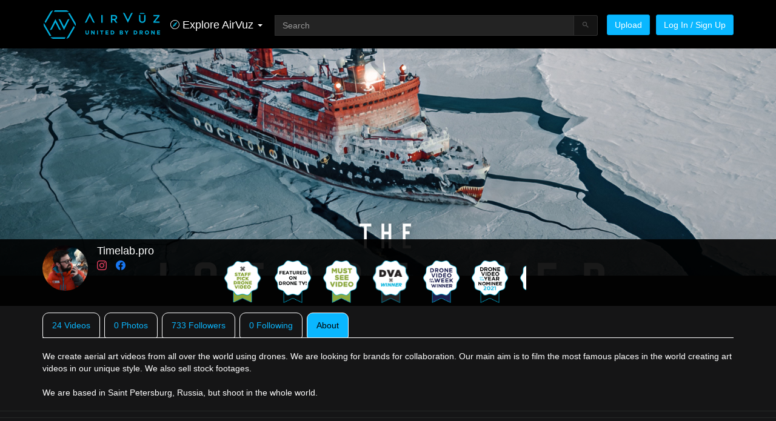

--- FILE ---
content_type: text/html; charset=utf-8
request_url: https://www.airvuz.com/user/timelabpro/about
body_size: 24380
content:
<!DOCTYPE html><html lang=en><head><meta charset=utf-8><title>Timelab.pro | AirVuz</title><base href=/ ><meta name=viewport content="width=device-width,initial-scale=1"><link rel=icon type=image/x-icon href=favicon.ico><script>if(void 0===global)var global=window</script><link rel=manifest href=manifest.webmanifest><meta name=theme-color content=#1976d2><script>!function(e,t,n,c,o,s,a){e.fbq||(o=e.fbq=function(){o.callMethod?o.callMethod.apply(o,arguments):o.queue.push(arguments)},e._fbq||(e._fbq=o),o.push=o,o.loaded=!0,o.version="2.0",o.queue=[],(s=t.createElement("script")).async=!0,s.src="https://connect.facebook.net/en_US/fbevents.js",(a=t.getElementsByTagName("script")[0]).parentNode.insertBefore(s,a))}(window,document)</script><script>!function(e,a,t,n,c,g,o){e.GoogleAnalyticsObject="ga",e.ga=e.ga||function(){(e.ga.q=e.ga.q||[]).push(arguments)},e.ga.l=1*new Date,g=a.createElement("script"),o=a.getElementsByTagName("script")[0],g.async=1,g.src="//www.google-analytics.com/analytics.js",o.parentNode.insertBefore(g,o)}(window,document)</script><script async src="https://www.googletagmanager.com/gtag/js?id=G-8TWKM15Z7C"></script><script>function gtag(){dataLayer.push(arguments)}window.dataLayer=window.dataLayer||[],gtag("js",new Date),gtag("config","G-8TWKM15Z7C")</script><link rel=stylesheet href=styles.702b4e34dd942a711df9.css><style ng-transition=av-app>@charset "UTF-8";html{font-family:sans-serif;-ms-text-size-adjust:100%;-webkit-text-size-adjust:100%}article,aside,details,figcaption,figure,footer,header,hgroup,main,menu,nav,section,summary{display:block}audio,canvas,progress,video{display:inline-block;vertical-align:baseline}audio:not([controls]){display:none;height:0}[hidden],template{display:none}a{background-color:transparent;color:#fff;text-decoration:none;cursor:pointer}a:active,a:hover{outline:0}abbr[title]{border-bottom:none;text-decoration:underline;-webkit-text-decoration:underline dotted;text-decoration:underline dotted}b,optgroup,strong{font-weight:700}dfn{font-style:italic}h1{margin:.67em 0}mark{background:#ff0;color:#000}sub,sup{font-size:75%;line-height:0;position:relative;vertical-align:baseline}sup{top:-.5em}sub{bottom:-.25em}img{border:0;vertical-align:middle}svg:not(:root){overflow:hidden}code,kbd,pre,samp{font-size:1em}button,input,optgroup,select,textarea{color:inherit;font:inherit;margin:0}button{overflow:visible}button,select{text-transform:none}button,html input[type=button],input[type=reset],input[type=submit]{-webkit-appearance:button;cursor:pointer}button[disabled],html input[disabled]{cursor:default}button::-moz-focus-inner,input::-moz-focus-inner{border:0;padding:0}input{line-height:normal}input[type=checkbox],input[type=radio]{box-sizing:border-box;padding:0}input[type=number]::-webkit-inner-spin-button,input[type=number]::-webkit-outer-spin-button{height:auto}input[type=search]::-webkit-search-cancel-button,input[type=search]::-webkit-search-decoration{-webkit-appearance:none}textarea{overflow:auto}table{border-collapse:collapse;border-spacing:0}td,th{padding:0}*,:after,:before{box-sizing:border-box}html{font-size:10px;-webkit-tap-highlight-color:transparent}body{margin:0;font-family:"Helvetica Neue",Helvetica,Arial,sans-serif;font-size:14px;line-height:1.42857143;color:#fff;background-color:#151516}button,input,select,textarea{font-family:inherit;font-size:inherit;line-height:inherit}a:focus,a:hover{color:#d9d9d9;text-decoration:underline}a:focus{outline:-webkit-focus-ring-color auto 5px;outline-offset:-2px}figure{margin:0}.img-responsive{display:block;max-width:100%;height:auto}.img-rounded{border-radius:6px}.img-thumbnail{padding:4px;line-height:1.42857143;background-color:#151516;border:1px solid #ddd;border-radius:3px;-webkit-transition:.2s ease-in-out;transition:all .2s ease-in-out;display:inline-block;max-width:100%;height:auto}.img-circle{border-radius:50%}hr{box-sizing:content-box;height:0;margin-top:20px;margin-bottom:20px;border:0;border-top:1px solid #eee}.sr-only{position:absolute;width:1px;height:1px;padding:0;margin:-1px;overflow:hidden;clip:rect(0,0,0,0);border:0}.sr-only-focusable:active,.sr-only-focusable:focus{position:static;width:auto;height:auto;margin:0;overflow:visible;clip:auto}[role=button]{cursor:pointer}.h1,.h2,.h3,.h4,.h5,.h6,h1,h2,h3,h4,h5,h6{font-family:inherit;font-weight:500;line-height:1.1;color:inherit}.h1 .small,.h1 small,.h2 .small,.h2 small,.h3 .small,.h3 small,.h4 .small,.h4 small,.h5 .small,.h5 small,.h6 .small,.h6 small,h1 .small,h1 small,h2 .small,h2 small,h3 .small,h3 small,h4 .small,h4 small,h5 .small,h5 small,h6 .small,h6 small{font-weight:400;line-height:1;color:#777}.h1,.h2,.h3,h1,h2,h3{margin-top:20px;margin-bottom:10px}.h1 .small,.h1 small,.h2 .small,.h2 small,.h3 .small,.h3 small,h1 .small,h1 small,h2 .small,h2 small,h3 .small,h3 small{font-size:65%}.h4,.h5,.h6,h4,h5,h6{margin-top:10px;margin-bottom:10px}.h4 .small,.h4 small,.h5 .small,.h5 small,.h6 .small,.h6 small,h4 .small,h4 small,h5 .small,h5 small,h6 .small,h6 small{font-size:75%}.h1,h1{font-size:36px}.h2,h2{font-size:30px}.h3,h3{font-size:24px}.h4,h4{font-size:18px}.h5,h5{font-size:14px}.h6,h6{font-size:12px}p{margin:0 0 10px}.lead{margin-bottom:20px;font-size:16px;font-weight:300;line-height:1.4}@media (min-width:768px){.lead{font-size:21px}.container{width:750px}}.small,small{font-size:85%}.mark,mark{padding:.2em;background-color:#fcf8e3}.text-left{text-align:left}.text-right{text-align:right}.text-center{text-align:center}.text-nowrap{white-space:nowrap}.text-lowercase{text-transform:lowercase}.initialism,.text-uppercase{text-transform:uppercase}.text-capitalize{text-transform:capitalize}.text-muted{color:#777}a.text-primary:focus,a.text-primary:hover{color:#0097d6}.text-success{color:#3c763d}a.text-success:focus,a.text-success:hover{color:#2b542c}.text-info{color:#31708f}a.text-info:focus,a.text-info:hover{color:#245269}.text-warning{color:#8a6d3b}a.text-warning:focus,a.text-warning:hover{color:#66512c}.text-danger{color:#a94442}a.text-danger:focus,a.text-danger:hover{color:#843534}.bg-primary{color:#fff;background-color:#0ab7ff}a.bg-primary:focus,a.bg-primary:hover{background-color:#0097d6}.bg-success{background-color:#dff0d8}a.bg-success:focus,a.bg-success:hover{background-color:#c1e2b3}.bg-info{background-color:#d9edf7}a.bg-info:focus,a.bg-info:hover{background-color:#afd9ee}.bg-warning{background-color:#fcf8e3}a.bg-warning:focus,a.bg-warning:hover{background-color:#f7ecb5}.bg-danger{background-color:#f2dede}a.bg-danger:focus,a.bg-danger:hover{background-color:#e4b9b9}.page-header{padding-bottom:9px;margin:40px 0 20px;border-bottom:1px solid #eee}ol,ul{margin-top:0;margin-bottom:10px}ol ol,ol ul,ul ol,ul ul{margin-bottom:0}.list-unstyled{padding-left:0;list-style:none}.list-inline{padding-left:0;list-style:none;margin-left:-5px}.list-inline>li{display:inline-block;padding-right:5px;padding-left:5px}dl{margin-top:0;margin-bottom:20px}dd,dt{line-height:1.42857143}dt{font-weight:700}dd{margin-left:0}.dl-horizontal dd:after,.dl-horizontal dd:before{display:table;content:" "}.dl-horizontal dd:after{clear:both}@media (min-width:300px){.dl-horizontal dt{float:left;width:160px;clear:left;text-align:right;overflow:hidden;text-overflow:ellipsis;white-space:nowrap}.dl-horizontal dd{margin-left:180px}}abbr[data-original-title],abbr[title]{cursor:help}.initialism{font-size:90%}blockquote{padding:10px 20px;margin:0 0 20px;font-size:17.5px;border-left:5px solid #eee}blockquote ol:last-child,blockquote p:last-child,blockquote ul:last-child{margin-bottom:0}blockquote .small,blockquote footer,blockquote small{display:block;font-size:80%;line-height:1.42857143;color:#777}blockquote .small:before,blockquote footer:before,blockquote small:before{content:"\2014 \00A0"}.blockquote-reverse,blockquote.pull-right{padding-right:15px;padding-left:0;text-align:right;border-right:5px solid #eee;border-left:0}.blockquote-reverse .small:before,.blockquote-reverse footer:before,.blockquote-reverse small:before,blockquote.pull-right .small:before,blockquote.pull-right footer:before,blockquote.pull-right small:before{content:""}.blockquote-reverse .small:after,.blockquote-reverse footer:after,.blockquote-reverse small:after,blockquote.pull-right .small:after,blockquote.pull-right footer:after,blockquote.pull-right small:after{content:"\00A0 \2014"}address{margin-bottom:20px;font-style:normal;line-height:1.42857143}code,kbd,pre,samp{font-family:Menlo,Monaco,Consolas,"Courier New",monospace}code{padding:2px 4px;font-size:90%;color:#c7254e;background-color:#f9f2f4;border-radius:3px}kbd{padding:2px 4px;font-size:90%;color:#fff;background-color:#333;border-radius:3px;box-shadow:inset 0 -1px 0 rgba(0,0,0,.25)}kbd kbd{padding:0;font-size:100%;font-weight:700;box-shadow:none}pre{overflow:auto;display:block;padding:9.5px;margin:0 0 10px;font-size:13px;line-height:1.42857143;color:#333;word-break:break-all;word-wrap:break-word;background-color:#f5f5f5;border:1px solid #ccc;border-radius:3px}pre code{padding:0;font-size:inherit;color:inherit;white-space:pre-wrap;background-color:transparent;border-radius:0}.pre-scrollable{max-height:340px;overflow-y:scroll}.container{padding-right:15px;padding-left:15px;margin-right:auto;margin-left:auto}.container:after,.container:before{display:table;content:" "}.container:after{clear:both}@media (min-width:992px){.container{width:970px}}@media (min-width:1200px){.container{width:1170px}}.container-fluid{padding-right:15px;padding-left:15px;margin-right:auto;margin-left:auto}.container-fluid:after,.container-fluid:before{display:table;content:" "}.container-fluid:after{clear:both}.row{margin-right:-15px;margin-left:-15px}.row:after,.row:before{display:table;content:" "}.row:after{clear:both}.row-no-gutters{margin-right:0;margin-left:0}.row-no-gutters [class*=col-]{padding-right:0;padding-left:0}.col-lg-1,.col-lg-10,.col-lg-11,.col-lg-12,.col-lg-2,.col-lg-3,.col-lg-4,.col-lg-5,.col-lg-6,.col-lg-7,.col-lg-8,.col-lg-9,.col-md-1,.col-md-10,.col-md-11,.col-md-12,.col-md-2,.col-md-3,.col-md-4,.col-md-5,.col-md-6,.col-md-7,.col-md-8,.col-md-9,.col-sm-1,.col-sm-10,.col-sm-11,.col-sm-12,.col-sm-2,.col-sm-3,.col-sm-4,.col-sm-5,.col-sm-6,.col-sm-7,.col-sm-8,.col-sm-9,.col-xs-1,.col-xs-10,.col-xs-11,.col-xs-12,.col-xs-2,.col-xs-3,.col-xs-4,.col-xs-5,.col-xs-6,.col-xs-7,.col-xs-8,.col-xs-9{position:relative;min-height:1px;padding-right:15px;padding-left:15px}.col-xs-1,.col-xs-10,.col-xs-11,.col-xs-12,.col-xs-2,.col-xs-3,.col-xs-4,.col-xs-5,.col-xs-6,.col-xs-7,.col-xs-8,.col-xs-9{float:left}.col-xs-1{width:8.33333333%}.col-xs-2{width:16.66666667%}.col-xs-3{width:25%}.col-xs-4{width:33.33333333%}.col-xs-5{width:41.66666667%}.col-xs-6{width:50%}.col-xs-7{width:58.33333333%}.col-xs-8{width:66.66666667%}.col-xs-9{width:75%}.col-xs-10{width:83.33333333%}.col-xs-11{width:91.66666667%}.col-xs-12{width:100%}.col-xs-pull-0{right:auto}.col-xs-pull-1{right:8.33333333%}.col-xs-pull-2{right:16.66666667%}.col-xs-pull-3{right:25%}.col-xs-pull-4{right:33.33333333%}.col-xs-pull-5{right:41.66666667%}.col-xs-pull-6{right:50%}.col-xs-pull-7{right:58.33333333%}.col-xs-pull-8{right:66.66666667%}.col-xs-pull-9{right:75%}.col-xs-pull-10{right:83.33333333%}.col-xs-pull-11{right:91.66666667%}.col-xs-pull-12{right:100%}.col-xs-push-0{left:auto}.col-xs-push-1{left:8.33333333%}.col-xs-push-2{left:16.66666667%}.col-xs-push-3{left:25%}.col-xs-push-4{left:33.33333333%}.col-xs-push-5{left:41.66666667%}.col-xs-push-6{left:50%}.col-xs-push-7{left:58.33333333%}.col-xs-push-8{left:66.66666667%}.col-xs-push-9{left:75%}.col-xs-push-10{left:83.33333333%}.col-xs-push-11{left:91.66666667%}.col-xs-push-12{left:100%}.col-xs-offset-0{margin-left:0}.col-xs-offset-1{margin-left:8.33333333%}.col-xs-offset-2{margin-left:16.66666667%}.col-xs-offset-3{margin-left:25%}.col-xs-offset-4{margin-left:33.33333333%}.col-xs-offset-5{margin-left:41.66666667%}.col-xs-offset-6{margin-left:50%}.col-xs-offset-7{margin-left:58.33333333%}.col-xs-offset-8{margin-left:66.66666667%}.col-xs-offset-9{margin-left:75%}.col-xs-offset-10{margin-left:83.33333333%}.col-xs-offset-11{margin-left:91.66666667%}.col-xs-offset-12{margin-left:100%}@media (min-width:768px){.col-sm-1,.col-sm-10,.col-sm-11,.col-sm-12,.col-sm-2,.col-sm-3,.col-sm-4,.col-sm-5,.col-sm-6,.col-sm-7,.col-sm-8,.col-sm-9{float:left}.col-sm-1{width:8.33333333%}.col-sm-2{width:16.66666667%}.col-sm-3{width:25%}.col-sm-4{width:33.33333333%}.col-sm-5{width:41.66666667%}.col-sm-6{width:50%}.col-sm-7{width:58.33333333%}.col-sm-8{width:66.66666667%}.col-sm-9{width:75%}.col-sm-10{width:83.33333333%}.col-sm-11{width:91.66666667%}.col-sm-12{width:100%}.col-sm-pull-0{right:auto}.col-sm-pull-1{right:8.33333333%}.col-sm-pull-2{right:16.66666667%}.col-sm-pull-3{right:25%}.col-sm-pull-4{right:33.33333333%}.col-sm-pull-5{right:41.66666667%}.col-sm-pull-6{right:50%}.col-sm-pull-7{right:58.33333333%}.col-sm-pull-8{right:66.66666667%}.col-sm-pull-9{right:75%}.col-sm-pull-10{right:83.33333333%}.col-sm-pull-11{right:91.66666667%}.col-sm-pull-12{right:100%}.col-sm-push-0{left:auto}.col-sm-push-1{left:8.33333333%}.col-sm-push-2{left:16.66666667%}.col-sm-push-3{left:25%}.col-sm-push-4{left:33.33333333%}.col-sm-push-5{left:41.66666667%}.col-sm-push-6{left:50%}.col-sm-push-7{left:58.33333333%}.col-sm-push-8{left:66.66666667%}.col-sm-push-9{left:75%}.col-sm-push-10{left:83.33333333%}.col-sm-push-11{left:91.66666667%}.col-sm-push-12{left:100%}.col-sm-offset-0{margin-left:0}.col-sm-offset-1{margin-left:8.33333333%}.col-sm-offset-2{margin-left:16.66666667%}.col-sm-offset-3{margin-left:25%}.col-sm-offset-4{margin-left:33.33333333%}.col-sm-offset-5{margin-left:41.66666667%}.col-sm-offset-6{margin-left:50%}.col-sm-offset-7{margin-left:58.33333333%}.col-sm-offset-8{margin-left:66.66666667%}.col-sm-offset-9{margin-left:75%}.col-sm-offset-10{margin-left:83.33333333%}.col-sm-offset-11{margin-left:91.66666667%}.col-sm-offset-12{margin-left:100%}}@media (min-width:992px){.col-md-1,.col-md-10,.col-md-11,.col-md-12,.col-md-2,.col-md-3,.col-md-4,.col-md-5,.col-md-6,.col-md-7,.col-md-8,.col-md-9{float:left}.col-md-1{width:8.33333333%}.col-md-2{width:16.66666667%}.col-md-3{width:25%}.col-md-4{width:33.33333333%}.col-md-5{width:41.66666667%}.col-md-6{width:50%}.col-md-7{width:58.33333333%}.col-md-8{width:66.66666667%}.col-md-9{width:75%}.col-md-10{width:83.33333333%}.col-md-11{width:91.66666667%}.col-md-12{width:100%}.col-md-pull-0{right:auto}.col-md-pull-1{right:8.33333333%}.col-md-pull-2{right:16.66666667%}.col-md-pull-3{right:25%}.col-md-pull-4{right:33.33333333%}.col-md-pull-5{right:41.66666667%}.col-md-pull-6{right:50%}.col-md-pull-7{right:58.33333333%}.col-md-pull-8{right:66.66666667%}.col-md-pull-9{right:75%}.col-md-pull-10{right:83.33333333%}.col-md-pull-11{right:91.66666667%}.col-md-pull-12{right:100%}.col-md-push-0{left:auto}.col-md-push-1{left:8.33333333%}.col-md-push-2{left:16.66666667%}.col-md-push-3{left:25%}.col-md-push-4{left:33.33333333%}.col-md-push-5{left:41.66666667%}.col-md-push-6{left:50%}.col-md-push-7{left:58.33333333%}.col-md-push-8{left:66.66666667%}.col-md-push-9{left:75%}.col-md-push-10{left:83.33333333%}.col-md-push-11{left:91.66666667%}.col-md-push-12{left:100%}.col-md-offset-0{margin-left:0}.col-md-offset-1{margin-left:8.33333333%}.col-md-offset-2{margin-left:16.66666667%}.col-md-offset-3{margin-left:25%}.col-md-offset-4{margin-left:33.33333333%}.col-md-offset-5{margin-left:41.66666667%}.col-md-offset-6{margin-left:50%}.col-md-offset-7{margin-left:58.33333333%}.col-md-offset-8{margin-left:66.66666667%}.col-md-offset-9{margin-left:75%}.col-md-offset-10{margin-left:83.33333333%}.col-md-offset-11{margin-left:91.66666667%}.col-md-offset-12{margin-left:100%}}@media (min-width:1200px){.col-lg-1,.col-lg-10,.col-lg-11,.col-lg-12,.col-lg-2,.col-lg-3,.col-lg-4,.col-lg-5,.col-lg-6,.col-lg-7,.col-lg-8,.col-lg-9{float:left}.col-lg-1{width:8.33333333%}.col-lg-2{width:16.66666667%}.col-lg-3{width:25%}.col-lg-4{width:33.33333333%}.col-lg-5{width:41.66666667%}.col-lg-6{width:50%}.col-lg-7{width:58.33333333%}.col-lg-8{width:66.66666667%}.col-lg-9{width:75%}.col-lg-10{width:83.33333333%}.col-lg-11{width:91.66666667%}.col-lg-12{width:100%}.col-lg-pull-0{right:auto}.col-lg-pull-1{right:8.33333333%}.col-lg-pull-2{right:16.66666667%}.col-lg-pull-3{right:25%}.col-lg-pull-4{right:33.33333333%}.col-lg-pull-5{right:41.66666667%}.col-lg-pull-6{right:50%}.col-lg-pull-7{right:58.33333333%}.col-lg-pull-8{right:66.66666667%}.col-lg-pull-9{right:75%}.col-lg-pull-10{right:83.33333333%}.col-lg-pull-11{right:91.66666667%}.col-lg-pull-12{right:100%}.col-lg-push-0{left:auto}.col-lg-push-1{left:8.33333333%}.col-lg-push-2{left:16.66666667%}.col-lg-push-3{left:25%}.col-lg-push-4{left:33.33333333%}.col-lg-push-5{left:41.66666667%}.col-lg-push-6{left:50%}.col-lg-push-7{left:58.33333333%}.col-lg-push-8{left:66.66666667%}.col-lg-push-9{left:75%}.col-lg-push-10{left:83.33333333%}.col-lg-push-11{left:91.66666667%}.col-lg-push-12{left:100%}.col-lg-offset-0{margin-left:0}.col-lg-offset-1{margin-left:8.33333333%}.col-lg-offset-2{margin-left:16.66666667%}.col-lg-offset-3{margin-left:25%}.col-lg-offset-4{margin-left:33.33333333%}.col-lg-offset-5{margin-left:41.66666667%}.col-lg-offset-6{margin-left:50%}.col-lg-offset-7{margin-left:58.33333333%}.col-lg-offset-8{margin-left:66.66666667%}.col-lg-offset-9{margin-left:75%}.col-lg-offset-10{margin-left:83.33333333%}.col-lg-offset-11{margin-left:91.66666667%}.col-lg-offset-12{margin-left:100%}}fieldset{min-width:0;padding:0;margin:0;border:0}legend{display:block;width:100%;padding:0;margin-bottom:20px;font-size:21px;line-height:inherit;color:#333;border:0;border-bottom:1px solid #e5e5e5}label{display:inline-block;max-width:100%;margin-bottom:5px;font-weight:700}input[type=search]{-webkit-appearance:textfield;box-sizing:content-box;box-sizing:border-box;-webkit-appearance:none;-moz-appearance:none;appearance:none}input[type=checkbox],input[type=radio]{margin:4px 0 0;line-height:normal}fieldset[disabled] input[type=checkbox],fieldset[disabled] input[type=radio],input[type=checkbox].disabled,input[type=checkbox][disabled],input[type=radio].disabled,input[type=radio][disabled]{cursor:not-allowed}input[type=file]{display:block}input[type=range]{display:block;width:100%}select[multiple],select[size]{height:auto}input[type=checkbox]:focus,input[type=file]:focus,input[type=radio]:focus{outline:-webkit-focus-ring-color auto 5px;outline-offset:-2px}output{display:block;padding-top:7px;font-size:14px;line-height:1.42857143;color:#555}.form-control{display:block;width:100%;height:34px;padding:6px 12px;font-size:14px;line-height:1.42857143;color:#555;background-color:#fff;background-image:none;border:1px solid #ccc;border-radius:3px;box-shadow:inset 0 1px 1px rgba(0,0,0,.075);-webkit-transition:border-color .15s ease-in-out,box-shadow .15s ease-in-out;transition:border-color ease-in-out .15s,box-shadow ease-in-out .15s}.form-control:focus{border-color:#66afe9;outline:0;box-shadow:inset 0 1px 1px rgba(0,0,0,.075),0 0 8px rgba(102,175,233,.6)}.form-control::-moz-placeholder{color:#999;opacity:1}.form-control:-ms-input-placeholder{color:#999}.form-control::-webkit-input-placeholder{color:#999}.form-control::-ms-expand{background-color:transparent;border:0}.form-control[disabled],.form-control[readonly],fieldset[disabled] .form-control{background-color:#eee;opacity:1}.form-control[disabled],fieldset[disabled] .form-control{cursor:not-allowed}textarea.form-control{height:auto}@media screen and (-webkit-min-device-pixel-ratio:0){input[type=date].form-control,input[type=datetime-local].form-control,input[type=month].form-control,input[type=time].form-control{line-height:34px}.input-group-sm input[type=date],.input-group-sm input[type=datetime-local],.input-group-sm input[type=month],.input-group-sm input[type=time],.input-group-sm>.input-group-btn>input.btn[type=date],.input-group-sm>.input-group-btn>input.btn[type=datetime-local],.input-group-sm>.input-group-btn>input.btn[type=month],.input-group-sm>.input-group-btn>input.btn[type=time],.input-group-sm>input.form-control[type=date],.input-group-sm>input.form-control[type=datetime-local],.input-group-sm>input.form-control[type=month],.input-group-sm>input.form-control[type=time],.input-group-sm>input.input-group-addon[type=date],.input-group-sm>input.input-group-addon[type=datetime-local],.input-group-sm>input.input-group-addon[type=month],.input-group-sm>input.input-group-addon[type=time],input[type=date].input-sm,input[type=datetime-local].input-sm,input[type=month].input-sm,input[type=time].input-sm{line-height:30px}.input-group-lg input[type=date],.input-group-lg input[type=datetime-local],.input-group-lg input[type=month],.input-group-lg input[type=time],.input-group-lg>.input-group-btn>input.btn[type=date],.input-group-lg>.input-group-btn>input.btn[type=datetime-local],.input-group-lg>.input-group-btn>input.btn[type=month],.input-group-lg>.input-group-btn>input.btn[type=time],.input-group-lg>input.form-control[type=date],.input-group-lg>input.form-control[type=datetime-local],.input-group-lg>input.form-control[type=month],.input-group-lg>input.form-control[type=time],.input-group-lg>input.input-group-addon[type=date],.input-group-lg>input.input-group-addon[type=datetime-local],.input-group-lg>input.input-group-addon[type=month],.input-group-lg>input.input-group-addon[type=time],input[type=date].input-lg,input[type=datetime-local].input-lg,input[type=month].input-lg,input[type=time].input-lg{line-height:46px}}.form-group{margin-bottom:15px}.checkbox,.radio{position:relative;display:block;margin-top:10px;margin-bottom:10px}.checkbox.disabled label,.radio.disabled label,fieldset[disabled] .checkbox label,fieldset[disabled] .radio label{cursor:not-allowed}.checkbox label,.radio label{min-height:20px;padding-left:20px;margin-bottom:0;font-weight:400;cursor:pointer}.checkbox input[type=checkbox],.checkbox-inline input[type=checkbox],.radio input[type=radio],.radio-inline input[type=radio]{position:absolute;margin-left:-20px}.checkbox+.checkbox,.radio+.radio{margin-top:-5px}.checkbox-inline,.radio-inline{position:relative;display:inline-block;padding-left:20px;margin-bottom:0;font-weight:400;vertical-align:middle;cursor:pointer}.checkbox-inline.disabled,.radio-inline.disabled,fieldset[disabled] .checkbox-inline,fieldset[disabled] .radio-inline{cursor:not-allowed}.checkbox-inline+.checkbox-inline,.radio-inline+.radio-inline{margin-top:0;margin-left:10px}.form-control-static{min-height:34px;padding-top:7px;padding-bottom:7px;margin-bottom:0}.form-control-static.input-lg,.form-control-static.input-sm,.input-group-lg>.form-control-static.form-control,.input-group-lg>.form-control-static.input-group-addon,.input-group-lg>.input-group-btn>.form-control-static.btn,.input-group-sm>.form-control-static.form-control,.input-group-sm>.form-control-static.input-group-addon,.input-group-sm>.input-group-btn>.form-control-static.btn{padding-right:0;padding-left:0}.input-group-sm>.form-control,.input-group-sm>.input-group-addon,.input-group-sm>.input-group-btn>.btn,.input-sm{height:30px;padding:5px 10px;font-size:12px;line-height:1.5;border-radius:3px}.input-group-sm>.input-group-btn>select.btn,.input-group-sm>select.form-control,.input-group-sm>select.input-group-addon,select.input-sm{height:30px;line-height:30px}.input-group-sm>.input-group-btn>select.btn[multiple],.input-group-sm>.input-group-btn>textarea.btn,.input-group-sm>select.form-control[multiple],.input-group-sm>select.input-group-addon[multiple],.input-group-sm>textarea.form-control,.input-group-sm>textarea.input-group-addon,select[multiple].input-sm,textarea.input-sm{height:auto}.form-group-sm .form-control{height:30px;padding:5px 10px;font-size:12px;line-height:1.5;border-radius:3px}.form-group-sm select.form-control{height:30px;line-height:30px}.form-group-sm select[multiple].form-control,.form-group-sm textarea.form-control{height:auto}.form-group-sm .form-control-static{height:30px;min-height:32px;padding:6px 10px;font-size:12px;line-height:1.5}.input-group-lg>.form-control,.input-group-lg>.input-group-addon,.input-group-lg>.input-group-btn>.btn,.input-lg{height:46px;padding:10px 16px;font-size:18px;line-height:1.3333333;border-radius:6px}.input-group-lg>.input-group-btn>select.btn,.input-group-lg>select.form-control,.input-group-lg>select.input-group-addon,select.input-lg{height:46px;line-height:46px}.input-group-lg>.input-group-btn>select.btn[multiple],.input-group-lg>.input-group-btn>textarea.btn,.input-group-lg>select.form-control[multiple],.input-group-lg>select.input-group-addon[multiple],.input-group-lg>textarea.form-control,.input-group-lg>textarea.input-group-addon,select[multiple].input-lg,textarea.input-lg{height:auto}.form-group-lg .form-control{height:46px;padding:10px 16px;font-size:18px;line-height:1.3333333;border-radius:6px}.form-group-lg select.form-control{height:46px;line-height:46px}.form-group-lg select[multiple].form-control,.form-group-lg textarea.form-control{height:auto}.form-group-lg .form-control-static{height:46px;min-height:38px;padding:11px 16px;font-size:18px;line-height:1.3333333}.has-feedback{position:relative}.has-feedback .form-control{padding-right:42.5px}.form-control-feedback{position:absolute;top:0;right:0;z-index:2;display:block;width:34px;height:34px;line-height:34px;text-align:center;pointer-events:none}.form-group-lg .form-control+.form-control-feedback,.input-group-lg+.form-control-feedback,.input-group-lg>.form-control+.form-control-feedback,.input-group-lg>.input-group-addon+.form-control-feedback,.input-group-lg>.input-group-btn>.btn+.form-control-feedback,.input-lg+.form-control-feedback{width:46px;height:46px;line-height:46px}.form-group-sm .form-control+.form-control-feedback,.input-group-sm+.form-control-feedback,.input-group-sm>.form-control+.form-control-feedback,.input-group-sm>.input-group-addon+.form-control-feedback,.input-group-sm>.input-group-btn>.btn+.form-control-feedback,.input-sm+.form-control-feedback{width:30px;height:30px;line-height:30px}.has-success .checkbox,.has-success .checkbox-inline,.has-success .control-label,.has-success .help-block,.has-success .radio,.has-success .radio-inline,.has-success.checkbox label,.has-success.checkbox-inline label,.has-success.radio label,.has-success.radio-inline label{color:#3c763d}.has-success .form-control{border-color:#3c763d;box-shadow:inset 0 1px 1px rgba(0,0,0,.075)}.has-success .form-control:focus{border-color:#2b542c;box-shadow:inset 0 1px 1px rgba(0,0,0,.075),0 0 6px #67b168}.has-success .input-group-addon{color:#3c763d;background-color:#dff0d8;border-color:#3c763d}.has-success .form-control-feedback{color:#3c763d}.has-warning .checkbox,.has-warning .checkbox-inline,.has-warning .control-label,.has-warning .help-block,.has-warning .radio,.has-warning .radio-inline,.has-warning.checkbox label,.has-warning.checkbox-inline label,.has-warning.radio label,.has-warning.radio-inline label{color:#8a6d3b}.has-warning .form-control{border-color:#8a6d3b;box-shadow:inset 0 1px 1px rgba(0,0,0,.075)}.has-warning .form-control:focus{border-color:#66512c;box-shadow:inset 0 1px 1px rgba(0,0,0,.075),0 0 6px #c0a16b}.has-warning .input-group-addon{color:#8a6d3b;background-color:#fcf8e3;border-color:#8a6d3b}.has-warning .form-control-feedback{color:#8a6d3b}.has-error .checkbox,.has-error .checkbox-inline,.has-error .control-label,.has-error .help-block,.has-error .radio,.has-error .radio-inline,.has-error.checkbox label,.has-error.checkbox-inline label,.has-error.radio label,.has-error.radio-inline label{color:#a94442}.has-error .form-control{border-color:#a94442;box-shadow:inset 0 1px 1px rgba(0,0,0,.075)}.has-error .form-control:focus{border-color:#843534;box-shadow:inset 0 1px 1px rgba(0,0,0,.075),0 0 6px #ce8483}.has-error .input-group-addon{color:#a94442;background-color:#f2dede;border-color:#a94442}.has-error .form-control-feedback{color:#a94442}.has-feedback label~.form-control-feedback{top:25px}.has-feedback label.sr-only~.form-control-feedback{top:0}.help-block{display:block;margin-top:5px;margin-bottom:10px;color:#fff}.form-horizontal .checkbox,.form-horizontal .checkbox-inline,.form-horizontal .radio,.form-horizontal .radio-inline{padding-top:7px;margin-top:0;margin-bottom:0}.form-horizontal .checkbox,.form-horizontal .radio{min-height:27px}.form-horizontal .form-group{margin-right:-15px;margin-left:-15px}.form-horizontal .form-group:after,.form-horizontal .form-group:before{display:table;content:" "}.form-horizontal .form-group:after{clear:both}.form-horizontal .has-feedback .form-control-feedback{right:15px}@media (min-width:768px){.form-inline .form-group{display:inline-block;margin-bottom:0;vertical-align:middle}.form-inline .form-control{display:inline-block;width:auto;vertical-align:middle}.form-inline .form-control-static{display:inline-block}.form-inline .input-group{display:inline-table;vertical-align:middle}.form-inline .input-group .form-control,.form-inline .input-group .input-group-addon,.form-inline .input-group .input-group-btn{width:auto}.form-inline .input-group>.form-control{width:100%}.form-inline .control-label{margin-bottom:0;vertical-align:middle}.form-inline .checkbox,.form-inline .radio{display:inline-block;margin-top:0;margin-bottom:0;vertical-align:middle}.form-inline .checkbox label,.form-inline .radio label{padding-left:0}.form-inline .checkbox input[type=checkbox],.form-inline .radio input[type=radio]{position:relative;margin-left:0}.form-inline .has-feedback .form-control-feedback{top:0}.form-horizontal .control-label{padding-top:7px;margin-bottom:0;text-align:right}.form-horizontal .form-group-lg .control-label{padding-top:11px;font-size:18px}.form-horizontal .form-group-sm .control-label{padding-top:6px;font-size:12px}}.btn{display:inline-block;margin-bottom:0;font-weight:400;text-align:center;white-space:nowrap;vertical-align:middle;touch-action:manipulation;cursor:pointer;background-image:none;border:1px solid transparent;padding:6px 12px;font-size:14px;line-height:1.42857143;border-radius:3px;-webkit-user-select:none;-moz-user-select:none;-ms-user-select:none;user-select:none}.btn.active.focus,.btn.active:focus,.btn.focus,.btn:active.focus,.btn:active:focus,.btn:focus{outline:-webkit-focus-ring-color auto 5px;outline-offset:-2px}.btn.focus,.btn:focus,.btn:hover{color:#333;text-decoration:none}.btn.active,.btn:active{background-image:none;outline:0;box-shadow:inset 0 3px 5px rgba(0,0,0,.125)}.btn.disabled,.btn[disabled],fieldset[disabled] .btn{cursor:not-allowed;opacity:.65;box-shadow:none}a.btn.disabled,fieldset[disabled] a.btn{pointer-events:none}.btn-default{color:#333;background-color:#fff;border-color:#ccc}.btn-default.focus,.btn-default:focus{color:#333;background-color:#e6e5e5;border-color:#8c8c8c}.btn-default:hover{color:#333;background-color:#e6e5e5;border-color:#adadad}.btn-default.active,.btn-default:active,.open>.btn-default.dropdown-toggle{color:#333;background-color:#e6e5e5;background-image:none;border-color:#adadad}.btn-default.active.focus,.btn-default.active:focus,.btn-default.active:hover,.btn-default:active.focus,.btn-default:active:focus,.btn-default:active:hover,.open>.btn-default.dropdown-toggle.focus,.open>.btn-default.dropdown-toggle:focus,.open>.btn-default.dropdown-toggle:hover{color:#333;background-color:#d4d4d4;border-color:#8c8c8c}.btn-default.disabled.focus,.btn-default.disabled:focus,.btn-default.disabled:hover,.btn-default[disabled].focus,.btn-default[disabled]:focus,.btn-default[disabled]:hover,fieldset[disabled] .btn-default.focus,fieldset[disabled] .btn-default:focus,fieldset[disabled] .btn-default:hover{background-color:#fff;border-color:#ccc}.btn-default .badge{color:#fff;background-color:#333}.btn-primary{color:#fff;background-color:#0ab7ff;border-color:#00a9f0}.btn-primary.focus,.btn-primary:focus{color:#fff;background-color:#0097d6;border-color:#004f70}.btn-primary:hover{color:#fff;background-color:#0097d6;border-color:#007eb2}.btn-primary.active,.btn-primary:active,.open>.btn-primary.dropdown-toggle{color:#fff;background-color:#0097d6;background-image:none;border-color:#007eb2}.btn-primary.active.focus,.btn-primary.active:focus,.btn-primary.active:hover,.btn-primary:active.focus,.btn-primary:active:focus,.btn-primary:active:hover,.open>.btn-primary.dropdown-toggle.focus,.open>.btn-primary.dropdown-toggle:focus,.open>.btn-primary.dropdown-toggle:hover{color:#fff;background-color:#007eb2;border-color:#004f70}.btn-primary.disabled.focus,.btn-primary.disabled:focus,.btn-primary.disabled:hover,.btn-primary[disabled].focus,.btn-primary[disabled]:focus,.btn-primary[disabled]:hover,fieldset[disabled] .btn-primary.focus,fieldset[disabled] .btn-primary:focus,fieldset[disabled] .btn-primary:hover{background-color:#0ab7ff;border-color:#00a9f0}.btn-primary .badge{color:#0ab7ff;background-color:#fff}.btn-success{color:#fff;background-color:#5cb85c;border-color:#4cae4c}.btn-success.focus,.btn-success:focus{color:#fff;background-color:#449d44;border-color:#255625}.btn-success:hover{color:#fff;background-color:#449d44;border-color:#398439}.btn-success.active,.btn-success:active,.open>.btn-success.dropdown-toggle{color:#fff;background-color:#449d44;background-image:none;border-color:#398439}.btn-success.active.focus,.btn-success.active:focus,.btn-success.active:hover,.btn-success:active.focus,.btn-success:active:focus,.btn-success:active:hover,.open>.btn-success.dropdown-toggle.focus,.open>.btn-success.dropdown-toggle:focus,.open>.btn-success.dropdown-toggle:hover{color:#fff;background-color:#398439;border-color:#255625}.btn-success.disabled.focus,.btn-success.disabled:focus,.btn-success.disabled:hover,.btn-success[disabled].focus,.btn-success[disabled]:focus,.btn-success[disabled]:hover,fieldset[disabled] .btn-success.focus,fieldset[disabled] .btn-success:focus,fieldset[disabled] .btn-success:hover{background-color:#5cb85c;border-color:#4cae4c}.btn-success .badge{color:#5cb85c;background-color:#fff}.btn-info{color:#fff;background-color:#5bc0de;border-color:#46b8da}.btn-info.focus,.btn-info:focus{color:#fff;background-color:#31b0d5;border-color:#1b6d85}.btn-info:hover{color:#fff;background-color:#31b0d5;border-color:#269abc}.btn-info.active,.btn-info:active,.open>.btn-info.dropdown-toggle{color:#fff;background-color:#31b0d5;background-image:none;border-color:#269abc}.btn-info.active.focus,.btn-info.active:focus,.btn-info.active:hover,.btn-info:active.focus,.btn-info:active:focus,.btn-info:active:hover,.open>.btn-info.dropdown-toggle.focus,.open>.btn-info.dropdown-toggle:focus,.open>.btn-info.dropdown-toggle:hover{color:#fff;background-color:#269abc;border-color:#1b6d85}.btn-info.disabled.focus,.btn-info.disabled:focus,.btn-info.disabled:hover,.btn-info[disabled].focus,.btn-info[disabled]:focus,.btn-info[disabled]:hover,fieldset[disabled] .btn-info.focus,fieldset[disabled] .btn-info:focus,fieldset[disabled] .btn-info:hover{background-color:#5bc0de;border-color:#46b8da}.btn-info .badge{color:#5bc0de;background-color:#fff}.btn-warning{color:#fff;background-color:#f0ad4e;border-color:#eea236}.btn-warning.focus,.btn-warning:focus{color:#fff;background-color:#ec971f;border-color:#985f0d}.btn-warning:hover{color:#fff;background-color:#ec971f;border-color:#d58512}.btn-warning.active,.btn-warning:active,.open>.btn-warning.dropdown-toggle{color:#fff;background-color:#ec971f;background-image:none;border-color:#d58512}.btn-warning.active.focus,.btn-warning.active:focus,.btn-warning.active:hover,.btn-warning:active.focus,.btn-warning:active:focus,.btn-warning:active:hover,.open>.btn-warning.dropdown-toggle.focus,.open>.btn-warning.dropdown-toggle:focus,.open>.btn-warning.dropdown-toggle:hover{color:#fff;background-color:#d58512;border-color:#985f0d}.btn-warning.disabled.focus,.btn-warning.disabled:focus,.btn-warning.disabled:hover,.btn-warning[disabled].focus,.btn-warning[disabled]:focus,.btn-warning[disabled]:hover,fieldset[disabled] .btn-warning.focus,fieldset[disabled] .btn-warning:focus,fieldset[disabled] .btn-warning:hover{background-color:#f0ad4e;border-color:#eea236}.btn-warning .badge{color:#f0ad4e;background-color:#fff}.btn-danger{color:#fff;background-color:#d9534f;border-color:#d43f3a}.btn-danger.focus,.btn-danger:focus{color:#fff;background-color:#c9302c;border-color:#761c19}.btn-danger:hover{color:#fff;background-color:#c9302c;border-color:#ac2925}.btn-danger.active,.btn-danger:active,.open>.btn-danger.dropdown-toggle{color:#fff;background-color:#c9302c;background-image:none;border-color:#ac2925}.btn-danger.active.focus,.btn-danger.active:focus,.btn-danger.active:hover,.btn-danger:active.focus,.btn-danger:active:focus,.btn-danger:active:hover,.open>.btn-danger.dropdown-toggle.focus,.open>.btn-danger.dropdown-toggle:focus,.open>.btn-danger.dropdown-toggle:hover{color:#fff;background-color:#ac2925;border-color:#761c19}.btn-danger.disabled.focus,.btn-danger.disabled:focus,.btn-danger.disabled:hover,.btn-danger[disabled].focus,.btn-danger[disabled]:focus,.btn-danger[disabled]:hover,fieldset[disabled] .btn-danger.focus,fieldset[disabled] .btn-danger:focus,fieldset[disabled] .btn-danger:hover{background-color:#d9534f;border-color:#d43f3a}.btn-danger .badge{color:#d9534f;background-color:#fff}.btn-link{font-weight:400;color:#fff;border-radius:0}.btn-link,.btn-link.active,.btn-link:active,.btn-link[disabled],fieldset[disabled] .btn-link{background-color:transparent;box-shadow:none}.btn-link,.btn-link:active,.btn-link:focus,.btn-link:hover{border-color:transparent}.btn-link:focus,.btn-link:hover{color:#d9d9d9;text-decoration:underline;background-color:transparent}.btn-link[disabled]:focus,.btn-link[disabled]:hover,fieldset[disabled] .btn-link:focus,fieldset[disabled] .btn-link:hover{color:#777;text-decoration:none}.btn-group-lg>.btn,.btn-lg{padding:10px 16px;font-size:18px;line-height:1.3333333;border-radius:6px}.btn-group-sm>.btn,.btn-sm{padding:5px 10px;font-size:12px;line-height:1.5;border-radius:3px}.btn-group-xs>.btn,.btn-xs{padding:1px 5px;font-size:12px;line-height:1.5;border-radius:3px}.btn-block{display:block;width:100%}.btn-block+.btn-block{margin-top:5px}input[type=button].btn-block,input[type=reset].btn-block,input[type=submit].btn-block{width:100%}.fade{opacity:0;-webkit-transition:opacity .15s linear;transition:opacity .15s linear}.fade.in{opacity:1}.collapse{display:none}.collapse.in{display:block}tr.collapse.in{display:table-row}tbody.collapse.in{display:table-row-group}.collapsing{position:relative;height:0;overflow:hidden;-webkit-transition-property:height,visibility;transition-property:height,visibility;-webkit-transition-duration:.35s;transition-duration:.35s;-webkit-transition-timing-function:ease;transition-timing-function:ease}.caret{display:inline-block;width:0;height:0;margin-left:2px;vertical-align:middle;border-top:4px dashed;border-right:4px solid transparent;border-left:4px solid transparent}.dropdown,.dropup{position:relative}.dropdown-toggle:focus{outline:0}.dropdown-menu{position:absolute;top:100%;left:0;z-index:1000;display:none;float:left;min-width:160px;padding:5px 0;margin:2px 0 0;font-size:14px;text-align:left;list-style:none;background-color:#fff;background-clip:padding-box;border:1px solid rgba(0,0,0,.15);border-radius:3px;box-shadow:0 6px 12px rgba(0,0,0,.175)}.dropdown-menu.pull-right{right:0;left:auto}.dropdown-menu .divider{height:1px;margin:9px 0;overflow:hidden;background-color:#e5e5e5}.dropdown-menu>li>a{display:block;padding:3px 20px;clear:both;font-weight:400;line-height:1.42857143;color:#333;white-space:nowrap}.dropdown-menu>li>a:focus,.dropdown-menu>li>a:hover{color:#262626;text-decoration:none;background-color:#f5f5f5}.dropdown-menu>.active>a,.dropdown-menu>.active>a:focus,.dropdown-menu>.active>a:hover{color:#fff;text-decoration:none;background-color:#0ab7ff;outline:0}.dropdown-menu>.disabled>a,.dropdown-menu>.disabled>a:focus,.dropdown-menu>.disabled>a:hover{color:#777}.dropdown-menu>.disabled>a:focus,.dropdown-menu>.disabled>a:hover{text-decoration:none;cursor:not-allowed;background-color:transparent;background-image:none}.open>.dropdown-menu{display:block}.open>a{outline:0}.dropdown-menu-right{right:0;left:auto}.dropdown-menu-left{right:auto;left:0}.dropdown-header{display:block;padding:3px 20px;font-size:12px;line-height:1.42857143;color:#777;white-space:nowrap}.dropdown-backdrop{position:fixed;top:0;right:0;bottom:0;left:0;z-index:990}.pull-right>.dropdown-menu{right:0;left:auto}.dropup .caret,.navbar-fixed-bottom .dropdown .caret{content:"";border-top:0;border-bottom:4px dashed}.dropup .dropdown-menu,.navbar-fixed-bottom .dropdown .dropdown-menu{top:auto;bottom:100%;margin-bottom:2px}.btn-group,.btn-group-vertical{position:relative;display:inline-block;vertical-align:middle}.btn-group-vertical>.btn,.btn-group>.btn{position:relative;float:left}.btn-group-vertical>.btn.active,.btn-group-vertical>.btn:active,.btn-group-vertical>.btn:focus,.btn-group-vertical>.btn:hover,.btn-group>.btn.active,.btn-group>.btn:active,.btn-group>.btn:focus,.btn-group>.btn:hover{z-index:2}.btn-group .btn+.btn,.btn-group .btn+.btn-group,.btn-group .btn-group+.btn,.btn-group .btn-group+.btn-group{margin-left:-1px}.btn-toolbar{margin-left:-5px}.btn-toolbar:after,.btn-toolbar:before{display:table;content:" "}.btn-toolbar:after{clear:both}.btn-toolbar .btn,.btn-toolbar .btn-group,.btn-toolbar .input-group{float:left}.btn-toolbar>.btn,.btn-toolbar>.btn-group,.btn-toolbar>.input-group{margin-left:5px}.btn-group>.btn:not(:first-child):not(:last-child):not(.dropdown-toggle){border-radius:0}.btn-group>.btn:first-child{margin-left:0}.btn-group>.btn:first-child:not(:last-child):not(.dropdown-toggle){border-top-right-radius:0;border-bottom-right-radius:0}.btn-group>.btn:last-child:not(:first-child),.btn-group>.dropdown-toggle:not(:first-child){border-top-left-radius:0;border-bottom-left-radius:0}.btn-group>.btn-group{float:left}.btn-group>.btn-group:not(:first-child):not(:last-child)>.btn{border-radius:0}.btn-group>.btn-group:first-child:not(:last-child)>.btn:last-child,.btn-group>.btn-group:first-child:not(:last-child)>.dropdown-toggle{border-top-right-radius:0;border-bottom-right-radius:0}.btn-group>.btn-group:last-child:not(:first-child)>.btn:first-child{border-top-left-radius:0;border-bottom-left-radius:0}.btn-group .dropdown-toggle:active,.btn-group.open .dropdown-toggle{outline:0}.btn-group>.btn+.dropdown-toggle{padding-right:8px;padding-left:8px}.btn-group-lg.btn-group>.btn+.dropdown-toggle,.btn-group>.btn-lg+.dropdown-toggle{padding-right:12px;padding-left:12px}.btn-group.open .dropdown-toggle{box-shadow:inset 0 3px 5px rgba(0,0,0,.125)}.btn-group.open .dropdown-toggle.btn-link{box-shadow:none}.btn .caret{margin-left:0}.btn-group-lg>.btn .caret,.btn-lg .caret{border-width:5px 5px 0}.dropup .btn-group-lg>.btn .caret,.dropup .btn-lg .caret{border-width:0 5px 5px}.btn-group-vertical>.btn,.btn-group-vertical>.btn-group,.btn-group-vertical>.btn-group>.btn{display:block;float:none;width:100%;max-width:100%}.btn-group-vertical>.btn-group:after,.btn-group-vertical>.btn-group:before{display:table;content:" "}.btn-group-vertical>.btn-group:after{clear:both}.btn-group-vertical>.btn-group>.btn{float:none}.btn-group-vertical>.btn+.btn,.btn-group-vertical>.btn+.btn-group,.btn-group-vertical>.btn-group+.btn,.btn-group-vertical>.btn-group+.btn-group{margin-top:-1px;margin-left:0}.btn-group-vertical>.btn:not(:first-child):not(:last-child){border-radius:0}.btn-group-vertical>.btn:first-child:not(:last-child){border-radius:3px 3px 0 0}.btn-group-vertical>.btn:last-child:not(:first-child){border-radius:0 0 3px 3px}.btn-group-vertical>.btn-group:not(:first-child):not(:last-child)>.btn{border-radius:0}.btn-group-vertical>.btn-group:first-child:not(:last-child)>.btn:last-child,.btn-group-vertical>.btn-group:first-child:not(:last-child)>.dropdown-toggle{border-bottom-right-radius:0;border-bottom-left-radius:0}.btn-group-vertical>.btn-group:last-child:not(:first-child)>.btn:first-child{border-top-left-radius:0;border-top-right-radius:0}.btn-group-justified{display:table;width:100%;table-layout:fixed;border-collapse:separate}.btn-group-justified>.btn,.btn-group-justified>.btn-group{display:table-cell;float:none;width:1%}.btn-group-justified>.btn-group .btn{width:100%}.btn-group-justified>.btn-group .dropdown-menu{left:auto}[data-toggle=buttons]>.btn input[type=checkbox],[data-toggle=buttons]>.btn input[type=radio],[data-toggle=buttons]>.btn-group>.btn input[type=checkbox],[data-toggle=buttons]>.btn-group>.btn input[type=radio]{position:absolute;clip:rect(0,0,0,0);pointer-events:none}.input-group{position:relative;display:table;border-collapse:separate}.input-group[class*=col-]{float:none;padding-right:0;padding-left:0}.input-group .form-control{position:relative;z-index:2;float:left;width:100%;margin-bottom:0}.input-group .form-control:focus{z-index:3}.input-group .form-control,.input-group-addon,.input-group-btn{display:table-cell}.input-group .form-control:not(:first-child):not(:last-child),.input-group-addon:not(:first-child):not(:last-child),.input-group-btn:not(:first-child):not(:last-child){border-radius:0}.input-group-addon,.input-group-btn{width:1%;white-space:nowrap;vertical-align:middle}.input-group-addon{padding:6px 12px;font-size:14px;font-weight:400;line-height:1;color:#555;text-align:center;background-color:#eee;border:1px solid #ccc;border-radius:3px}.input-group-addon.input-sm,.input-group-sm>.input-group-addon,.input-group-sm>.input-group-btn>.input-group-addon.btn{padding:5px 10px;font-size:12px;border-radius:3px}.input-group-addon.input-lg,.input-group-lg>.input-group-addon,.input-group-lg>.input-group-btn>.input-group-addon.btn{padding:10px 16px;font-size:18px;border-radius:6px}.input-group-addon input[type=checkbox],.input-group-addon input[type=radio]{margin-top:0}.input-group .form-control:first-child,.input-group-addon:first-child,.input-group-btn:first-child>.btn,.input-group-btn:first-child>.btn-group>.btn,.input-group-btn:first-child>.dropdown-toggle,.input-group-btn:last-child>.btn-group:not(:last-child)>.btn,.input-group-btn:last-child>.btn:not(:last-child):not(.dropdown-toggle){border-top-right-radius:0;border-bottom-right-radius:0}.input-group-addon:first-child{border-right:0}.input-group .form-control:last-child,.input-group-addon:last-child,.input-group-btn:first-child>.btn-group:not(:first-child)>.btn,.input-group-btn:first-child>.btn:not(:first-child),.input-group-btn:last-child>.btn,.input-group-btn:last-child>.btn-group>.btn,.input-group-btn:last-child>.dropdown-toggle{border-top-left-radius:0;border-bottom-left-radius:0}.input-group-addon:last-child{border-left:0}.input-group-btn{position:relative;font-size:0;white-space:nowrap}.input-group-btn>.btn{position:relative}.input-group-btn>.btn+.btn{margin-left:-1px}.input-group-btn>.btn:active,.input-group-btn>.btn:focus,.input-group-btn>.btn:hover{z-index:2}.input-group-btn:first-child>.btn,.input-group-btn:first-child>.btn-group{margin-right:-1px}.input-group-btn:last-child>.btn,.input-group-btn:last-child>.btn-group{z-index:2;margin-left:-1px}.nav{padding-left:0;margin-bottom:0;list-style:none}.nav:after,.nav:before{display:table;content:" "}.nav:after{clear:both}.nav>li{position:relative;display:block}.nav>li>a{position:relative;display:block;padding:10px 15px}.nav>li>a:focus,.nav>li>a:hover{text-decoration:none;background-color:#151516}.nav>li.disabled>a{color:#777}.nav>li.disabled>a:focus,.nav>li.disabled>a:hover{color:#777;text-decoration:none;cursor:not-allowed;background-color:transparent}.nav .open>a,.nav .open>a:focus,.nav .open>a:hover{background-color:#151516;border-color:#fff}.nav .nav-divider{height:1px;margin:9px 0;overflow:hidden;background-color:#e5e5e5}.nav>li>a>img{max-width:none}.nav-tabs{border-bottom:1px solid #ddd}.nav-tabs>li{float:left;margin-bottom:-1px}.nav-tabs>li>a{margin-right:2px;line-height:1.42857143;border:1px solid transparent;border-radius:3px 3px 0 0}.nav-tabs>li>a:hover{border-color:#eee #eee #ddd}.nav-tabs>li.active>a,.nav-tabs>li.active>a:focus,.nav-tabs>li.active>a:hover{color:#555;cursor:default;background-color:#151516;border:1px solid #ddd;border-bottom-color:transparent}.nav-pills>li{float:left}.nav-pills>li>a{border-radius:3px}.nav-pills>li+li{margin-left:2px}.nav-pills>li.active>a,.nav-pills>li.active>a:focus,.nav-pills>li.active>a:hover{color:#fff;background-color:#0ab7ff}.nav-stacked>li{float:none}.nav-stacked>li+li{margin-top:2px;margin-left:0}.nav-justified,.nav-tabs.nav-justified{width:100%}.nav-justified>li,.nav-tabs.nav-justified>li{float:none}.nav-justified>li>a,.nav-tabs.nav-justified>li>a{margin-bottom:5px;text-align:center}.nav-justified>.dropdown .dropdown-menu{top:auto;left:auto}.nav-tabs-justified,.nav-tabs.nav-justified{border-bottom:0}.nav-tabs-justified>li>a,.nav-tabs.nav-justified>li>a{margin-right:0;border-radius:3px}.nav-tabs-justified>.active>a,.nav-tabs-justified>.active>a:focus,.nav-tabs-justified>.active>a:hover,.nav-tabs.nav-justified>.active>a,.nav-tabs.nav-justified>.active>a:focus,.nav-tabs.nav-justified>.active>a:hover{border:1px solid #ddd}@media (min-width:768px){.nav-justified>li,.nav-tabs.nav-justified>li{display:table-cell;width:1%}.nav-justified>li>a,.nav-tabs.nav-justified>li>a{margin-bottom:0}.nav-tabs-justified>li>a,.nav-tabs.nav-justified>li>a{border-bottom:1px solid #ddd;border-radius:3px 3px 0 0}.nav-tabs-justified>.active>a,.nav-tabs-justified>.active>a:focus,.nav-tabs-justified>.active>a:hover,.nav-tabs.nav-justified>.active>a,.nav-tabs.nav-justified>.active>a:focus,.nav-tabs.nav-justified>.active>a:hover{border-bottom-color:#151516}}.tab-content>.tab-pane{display:none}.tab-content>.active{display:block}.nav-tabs .dropdown-menu{margin-top:-1px;border-top-left-radius:0;border-top-right-radius:0}.navbar{position:relative;min-height:50px;margin-bottom:20px;border:1px solid transparent}.navbar:after,.navbar:before{display:table;content:" "}.navbar:after{clear:both}.navbar-header:after,.navbar-header:before{display:table;content:" "}.navbar-header:after{clear:both}.navbar-collapse{padding-right:15px;padding-left:15px;overflow-x:visible;border-top:1px solid transparent;box-shadow:inset 0 1px 0 rgba(255,255,255,.1);-webkit-overflow-scrolling:touch}.navbar-collapse:after,.navbar-collapse:before{display:table;content:" "}.navbar-collapse:after{clear:both}.navbar-collapse.in{overflow-y:auto}.navbar-fixed-bottom,.navbar-fixed-top{position:fixed;right:0;left:0;z-index:1030}.navbar-fixed-bottom .navbar-collapse,.navbar-fixed-top .navbar-collapse{max-height:340px}@media (max-device-width:480px) and (orientation:landscape){.navbar-fixed-bottom .navbar-collapse,.navbar-fixed-top .navbar-collapse{max-height:200px}}@media (min-width:300px){.navbar-right .dropdown-menu{right:0;left:auto}.navbar-right .dropdown-menu-left{left:0;right:auto}.navbar{border-radius:3px}.navbar-header{float:left}.navbar-collapse{width:auto;border-top:0;box-shadow:none}.navbar-collapse.collapse{display:block!important;height:auto!important;padding-bottom:0;overflow:visible!important}.navbar-collapse.in{overflow-y:visible}.navbar-fixed-bottom .navbar-collapse,.navbar-fixed-top .navbar-collapse,.navbar-static-top .navbar-collapse{padding-right:0;padding-left:0}.navbar-fixed-bottom,.navbar-fixed-top{border-radius:0}}.navbar-fixed-top{top:0;border-width:0 0 1px}.navbar-fixed-bottom{bottom:0;margin-bottom:0;border-width:1px 0 0}.container-fluid>.navbar-collapse,.container-fluid>.navbar-header,.container>.navbar-collapse,.container>.navbar-header{margin-right:-15px;margin-left:-15px}.navbar-static-top{z-index:1000;border-width:0 0 1px}.navbar-brand{float:left;height:50px;padding:15px;font-size:18px;line-height:20px}.navbar-brand:focus,.navbar-brand:hover{text-decoration:none}.navbar-brand>img{display:block}@media (min-width:300px){.container-fluid>.navbar-collapse,.container-fluid>.navbar-header,.container>.navbar-collapse,.container>.navbar-header{margin-right:0;margin-left:0}.navbar-static-top{border-radius:0}.navbar>.container .navbar-brand,.navbar>.container-fluid .navbar-brand{margin-left:-15px}.navbar-toggle{display:none}}.navbar-toggle{position:relative;float:right;padding:9px 10px;margin-right:15px;margin-top:8px;margin-bottom:8px;background-color:transparent;background-image:none;border:1px solid transparent;border-radius:3px}.navbar-toggle:focus{outline:0}.navbar-toggle .icon-bar{display:block;width:22px;height:2px;border-radius:1px}.navbar-toggle .icon-bar+.icon-bar{margin-top:4px}.navbar-nav{margin:7.5px -15px}.navbar-nav>li>a{padding-top:10px;padding-bottom:10px;line-height:20px}@media (max-width:299px){.navbar-nav .open .dropdown-menu{position:static;float:none;width:auto;margin-top:0;background-color:transparent;border:0;box-shadow:none}.navbar-nav .open .dropdown-menu .dropdown-header,.navbar-nav .open .dropdown-menu>li>a{padding:5px 15px 5px 25px}.navbar-nav .open .dropdown-menu>li>a{line-height:20px}.navbar-nav .open .dropdown-menu>li>a:focus,.navbar-nav .open .dropdown-menu>li>a:hover{background-image:none}}@media (min-width:300px){.navbar-nav{float:left;margin:0}.navbar-nav>li{float:left}.navbar-nav>li>a{padding-top:15px;padding-bottom:15px}}.navbar-form{padding:10px 15px;border-top:1px solid transparent;border-bottom:1px solid transparent;box-shadow:inset 0 1px 0 rgba(255,255,255,.1),0 1px 0 rgba(255,255,255,.1);margin:8px -15px}@media (min-width:768px){.navbar-form .form-group{display:inline-block;margin-bottom:0;vertical-align:middle}.navbar-form .form-control{display:inline-block;width:auto;vertical-align:middle}.navbar-form .form-control-static{display:inline-block}.navbar-form .input-group{display:inline-table;vertical-align:middle}.navbar-form .input-group .form-control,.navbar-form .input-group .input-group-addon,.navbar-form .input-group .input-group-btn{width:auto}.navbar-form .input-group>.form-control{width:100%}.navbar-form .control-label{margin-bottom:0;vertical-align:middle}.navbar-form .checkbox,.navbar-form .radio{display:inline-block;margin-top:0;margin-bottom:0;vertical-align:middle}.navbar-form .checkbox label,.navbar-form .radio label{padding-left:0}.navbar-form .checkbox input[type=checkbox],.navbar-form .radio input[type=radio]{position:relative;margin-left:0}.navbar-form .has-feedback .form-control-feedback{top:0}}@media (max-width:299px){.navbar-form .form-group{margin-bottom:5px}.navbar-form .form-group:last-child{margin-bottom:0}.navbar-default .navbar-nav .open .dropdown-menu>li>a{color:#777}.navbar-default .navbar-nav .open .dropdown-menu>li>a:focus,.navbar-default .navbar-nav .open .dropdown-menu>li>a:hover{color:#333;background-color:transparent}.navbar-default .navbar-nav .open .dropdown-menu>.active>a,.navbar-default .navbar-nav .open .dropdown-menu>.active>a:focus,.navbar-default .navbar-nav .open .dropdown-menu>.active>a:hover{color:#555;background-color:#050505}.navbar-default .navbar-nav .open .dropdown-menu>.disabled>a,.navbar-default .navbar-nav .open .dropdown-menu>.disabled>a:focus,.navbar-default .navbar-nav .open .dropdown-menu>.disabled>a:hover{color:#ccc;background-color:transparent}}@media (min-width:300px){.navbar-form{width:auto;padding-top:0;padding-bottom:0;margin-right:0;margin-left:0;border:0;box-shadow:none}.navbar-text{float:left;margin-right:15px;margin-left:15px}}.navbar-nav>li>.dropdown-menu{margin-top:0;border-top-left-radius:0;border-top-right-radius:0}.navbar-fixed-bottom .navbar-nav>li>.dropdown-menu{margin-bottom:0;border-radius:3px 3px 0 0}.navbar-btn{margin-top:8px;margin-bottom:8px}.btn-group-sm>.navbar-btn.btn,.navbar-btn.btn-sm{margin-top:10px;margin-bottom:10px}.btn-group-xs>.navbar-btn.btn,.navbar-btn.btn-xs{margin-top:14px;margin-bottom:14px}.navbar-text{margin-top:15px;margin-bottom:15px}@media (min-width:300px){.navbar-left{float:left!important}.navbar-right{float:right!important;margin-right:-15px}.navbar-right~.navbar-right{margin-right:0}}.navbar-default{background-color:#151516;border-color:#050505}.navbar-default .navbar-brand{color:#777}.navbar-default .navbar-brand:focus,.navbar-default .navbar-brand:hover{color:#5e5d5d;background-color:transparent}.navbar-default .navbar-nav>li>a,.navbar-default .navbar-text{color:#777}.navbar-default .navbar-nav>li>a:focus,.navbar-default .navbar-nav>li>a:hover{color:#333;background-color:transparent}.navbar-default .navbar-nav>.active>a,.navbar-default .navbar-nav>.active>a:focus,.navbar-default .navbar-nav>.active>a:hover{color:#555;background-color:#050505}.navbar-default .navbar-nav>.disabled>a,.navbar-default .navbar-nav>.disabled>a:focus,.navbar-default .navbar-nav>.disabled>a:hover{color:#ccc;background-color:transparent}.navbar-default .navbar-nav>.open>a,.navbar-default .navbar-nav>.open>a:focus,.navbar-default .navbar-nav>.open>a:hover{color:#555;background-color:#050505}.navbar-default .navbar-toggle{border-color:#ddd}.navbar-default .navbar-toggle:focus,.navbar-default .navbar-toggle:hover{background-color:#ddd}.navbar-default .navbar-toggle .icon-bar{background-color:#888}.navbar-default .navbar-collapse,.navbar-default .navbar-form{border-color:#050505}.navbar-default .navbar-link{color:#777}.navbar-default .navbar-link:hover{color:#333}.navbar-default .btn-link{color:#777}.navbar-default .btn-link:focus,.navbar-default .btn-link:hover{color:#333}.navbar-default .btn-link[disabled]:focus,.navbar-default .btn-link[disabled]:hover,fieldset[disabled] .navbar-default .btn-link:focus,fieldset[disabled] .navbar-default .btn-link:hover{color:#ccc}.navbar-inverse{background-color:#222;border-color:#090909}.navbar-inverse .navbar-brand{color:#9d9d9d}.navbar-inverse .navbar-brand:focus,.navbar-inverse .navbar-brand:hover{color:#fff;background-color:transparent}.navbar-inverse .navbar-nav>li>a,.navbar-inverse .navbar-text{color:#9d9d9d}.navbar-inverse .navbar-nav>li>a:focus,.navbar-inverse .navbar-nav>li>a:hover{color:#fff;background-color:transparent}.navbar-inverse .navbar-nav>.active>a,.navbar-inverse .navbar-nav>.active>a:focus,.navbar-inverse .navbar-nav>.active>a:hover{color:#fff;background-color:#090909}.navbar-inverse .navbar-nav>.disabled>a,.navbar-inverse .navbar-nav>.disabled>a:focus,.navbar-inverse .navbar-nav>.disabled>a:hover{color:#444;background-color:transparent}.navbar-inverse .navbar-nav>.open>a,.navbar-inverse .navbar-nav>.open>a:focus,.navbar-inverse .navbar-nav>.open>a:hover{color:#fff;background-color:#090909}@media (max-width:299px){.navbar-inverse .navbar-nav .open .dropdown-menu>.dropdown-header{border-color:#090909}.navbar-inverse .navbar-nav .open .dropdown-menu .divider{background-color:#090909}.navbar-inverse .navbar-nav .open .dropdown-menu>li>a{color:#9d9d9d}.navbar-inverse .navbar-nav .open .dropdown-menu>li>a:focus,.navbar-inverse .navbar-nav .open .dropdown-menu>li>a:hover{color:#fff;background-color:transparent}.navbar-inverse .navbar-nav .open .dropdown-menu>.active>a,.navbar-inverse .navbar-nav .open .dropdown-menu>.active>a:focus,.navbar-inverse .navbar-nav .open .dropdown-menu>.active>a:hover{color:#fff;background-color:#090909}.navbar-inverse .navbar-nav .open .dropdown-menu>.disabled>a,.navbar-inverse .navbar-nav .open .dropdown-menu>.disabled>a:focus,.navbar-inverse .navbar-nav .open .dropdown-menu>.disabled>a:hover{color:#444;background-color:transparent}}.navbar-inverse .navbar-toggle{border-color:#333}.navbar-inverse .navbar-toggle:focus,.navbar-inverse .navbar-toggle:hover{background-color:#333}.navbar-inverse .navbar-toggle .icon-bar{background-color:#fff}.navbar-inverse .navbar-collapse,.navbar-inverse .navbar-form{border-color:#101010}.navbar-inverse .navbar-link{color:#9d9d9d}.navbar-inverse .navbar-link:hover{color:#fff}.navbar-inverse .btn-link{color:#9d9d9d}.navbar-inverse .btn-link:focus,.navbar-inverse .btn-link:hover{color:#fff}.navbar-inverse .btn-link[disabled]:focus,.navbar-inverse .btn-link[disabled]:hover,fieldset[disabled] .navbar-inverse .btn-link:focus,fieldset[disabled] .navbar-inverse .btn-link:hover{color:#444}.pagination{display:inline-block;padding-left:0;margin:20px 0;border-radius:3px}.pagination>li{display:inline}.pagination>li>a,.pagination>li>span{position:relative;float:left;padding:6px 12px;margin-left:-1px;line-height:1.42857143;color:#fff;text-decoration:none;background-color:#fff;border:1px solid #ddd}.pagination>li>a:focus,.pagination>li>a:hover,.pagination>li>span:focus,.pagination>li>span:hover{z-index:2;color:#d9d9d9;background-color:#eee;border-color:#ddd}.pagination>li:first-child>a,.pagination>li:first-child>span{margin-left:0;border-top-left-radius:3px;border-bottom-left-radius:3px}.pagination>li:last-child>a,.pagination>li:last-child>span{border-top-right-radius:3px;border-bottom-right-radius:3px}.pagination>.active>a,.pagination>.active>a:focus,.pagination>.active>a:hover,.pagination>.active>span,.pagination>.active>span:focus,.pagination>.active>span:hover{z-index:3;color:#fff;cursor:default;background-color:#0ab7ff;border-color:#0ab7ff}.pagination>.disabled>a,.pagination>.disabled>a:focus,.pagination>.disabled>a:hover,.pagination>.disabled>span,.pagination>.disabled>span:focus,.pagination>.disabled>span:hover{color:#777;cursor:not-allowed;background-color:#fff;border-color:#ddd}.pagination-lg>li>a,.pagination-lg>li>span{padding:10px 16px;font-size:18px;line-height:1.3333333}.pagination-lg>li:first-child>a,.pagination-lg>li:first-child>span{border-top-left-radius:6px;border-bottom-left-radius:6px}.pagination-lg>li:last-child>a,.pagination-lg>li:last-child>span{border-top-right-radius:6px;border-bottom-right-radius:6px}.pagination-sm>li>a,.pagination-sm>li>span{padding:5px 10px;font-size:12px;line-height:1.5}.pagination-sm>li:first-child>a,.pagination-sm>li:first-child>span{border-top-left-radius:3px;border-bottom-left-radius:3px}.pagination-sm>li:last-child>a,.pagination-sm>li:last-child>span{border-top-right-radius:3px;border-bottom-right-radius:3px}.label{display:inline;padding:.2em .6em .3em;font-size:75%;font-weight:700;line-height:1;color:#fff;text-align:center;white-space:nowrap;vertical-align:baseline;border-radius:.25em}.label:empty{display:none}.btn .label{position:relative;top:-1px}a.label:focus,a.label:hover{color:#fff;text-decoration:none;cursor:pointer}.label-default{background-color:#777}.label-default[href]:focus,.label-default[href]:hover{background-color:#5e5e5e}.label-primary{background-color:#0ab7ff}.label-primary[href]:focus,.label-primary[href]:hover{background-color:#0097d6}.label-success{background-color:#5cb85c}.label-success[href]:focus,.label-success[href]:hover{background-color:#449d44}.label-info{background-color:#5bc0de}.label-info[href]:focus,.label-info[href]:hover{background-color:#31b0d5}.label-warning{background-color:#f0ad4e}.label-warning[href]:focus,.label-warning[href]:hover{background-color:#ec971f}.label-danger{background-color:#d9534f}.label-danger[href]:focus,.label-danger[href]:hover{background-color:#c9302c}.badge{display:inline-block;min-width:10px;padding:3px 7px;font-size:12px;font-weight:700;line-height:1;color:#fff;text-align:center;white-space:nowrap;vertical-align:middle;background-color:#777;border-radius:10px}.badge:empty{display:none}.btn .badge{position:relative;top:-1px}.btn-group-xs>.btn .badge,.btn-xs .badge{top:0;padding:1px 5px}.list-group-item.active>.badge,.nav-pills>.active>a>.badge{color:#fff;background-color:#fff}.list-group-item>.badge{float:right}.list-group-item>.badge+.badge{margin-right:5px}.nav-pills>li>a>.badge{margin-left:3px}a.badge:focus,a.badge:hover{color:#fff;text-decoration:none;cursor:pointer}.thumbnail{display:block;padding:4px;margin-bottom:20px;line-height:1.42857143;background-color:#151516;border:1px solid #ddd;border-radius:3px;-webkit-transition:border .2s ease-in-out;transition:border .2s ease-in-out}.thumbnail a>img,.thumbnail>img{display:block;max-width:100%;height:auto;margin-right:auto;margin-left:auto}.thumbnail .caption{padding:9px;color:#fff}a.thumbnail.active,a.thumbnail:focus,a.thumbnail:hover{border-color:#fff}.alert{padding:15px;margin-bottom:20px;border:1px solid transparent;border-radius:3px}.alert h4{margin-top:0;color:inherit}.alert .alert-link{font-weight:700}.alert>p,.alert>ul{margin-bottom:0}.alert>p+p{margin-top:5px}.alert-dismissable,.alert-dismissible{padding-right:35px}.alert-dismissable .close,.alert-dismissible .close{position:relative;top:-2px;right:-21px;color:inherit}.alert-success{color:#3c763d;background-color:#dff0d8;border-color:#d6e9c6}.alert-success hr{border-top-color:#c9e2b3}.alert-success .alert-link{color:#2b542c}.alert-info{color:#31708f;background-color:#d9edf7;border-color:#bce8f1}.alert-info hr{border-top-color:#a6e1ec}.alert-info .alert-link{color:#245269}.alert-warning{color:#8a6d3b;background-color:#fcf8e3;border-color:#faebcc}.alert-warning hr{border-top-color:#f7e1b5}.alert-warning .alert-link{color:#66512c}.alert-danger{color:#a94442;background-color:#f2dede;border-color:#ebccd1}.alert-danger hr{border-top-color:#e4b9c0}.alert-danger .alert-link{color:#843534}@-webkit-keyframes progress-bar-stripes{from{background-position:40px 0}to{background-position:0 0}}@keyframes progress-bar-stripes{from{background-position:40px 0}to{background-position:0 0}}.progress{height:20px;margin-bottom:20px;overflow:hidden;background-color:#f5f5f5;border-radius:3px;box-shadow:inset 0 1px 2px rgba(0,0,0,.1)}.progress-bar{float:left;width:0%;height:100%;font-size:12px;line-height:20px;color:#fff;text-align:center;background-color:#0ab7ff;box-shadow:inset 0 -1px 0 rgba(0,0,0,.15);-webkit-transition:width .6s;transition:width .6s ease}.progress-bar-striped,.progress-striped .progress-bar{background-image:linear-gradient(45deg,rgba(255,255,255,.15) 25%,transparent 25%,transparent 50%,rgba(255,255,255,.15) 50%,rgba(255,255,255,.15) 75%,transparent 75%,transparent);background-size:40px 40px}.progress-bar.active,.progress.active .progress-bar{-webkit-animation:2s linear infinite progress-bar-stripes;animation:2s linear infinite progress-bar-stripes}.progress-bar-success{background-color:#5cb85c}.progress-striped .progress-bar-success{background-image:linear-gradient(45deg,rgba(255,255,255,.15) 25%,transparent 25%,transparent 50%,rgba(255,255,255,.15) 50%,rgba(255,255,255,.15) 75%,transparent 75%,transparent)}.progress-bar-info{background-color:#5bc0de}.progress-striped .progress-bar-info{background-image:linear-gradient(45deg,rgba(255,255,255,.15) 25%,transparent 25%,transparent 50%,rgba(255,255,255,.15) 50%,rgba(255,255,255,.15) 75%,transparent 75%,transparent)}.progress-bar-warning{background-color:#f0ad4e}.progress-striped .progress-bar-warning{background-image:linear-gradient(45deg,rgba(255,255,255,.15) 25%,transparent 25%,transparent 50%,rgba(255,255,255,.15) 50%,rgba(255,255,255,.15) 75%,transparent 75%,transparent)}.progress-bar-danger{background-color:#d9534f}.progress-striped .progress-bar-danger{background-image:linear-gradient(45deg,rgba(255,255,255,.15) 25%,transparent 25%,transparent 50%,rgba(255,255,255,.15) 50%,rgba(255,255,255,.15) 75%,transparent 75%,transparent)}.media{margin-top:15px}.media:first-child{margin-top:0}.media,.media-body{overflow:hidden;zoom:1}.media-body{width:10000px}.media-object{display:block}.media-object.img-thumbnail{max-width:none}.media-right,.media>.pull-right{padding-left:10px}.media-left,.media>.pull-left{padding-right:10px}.media-body,.media-left,.media-right{display:table-cell;vertical-align:top}.media-middle{vertical-align:middle}.media-bottom{vertical-align:bottom}.media-heading{margin-top:0;margin-bottom:5px}.media-list{padding-left:0;list-style:none}.well{min-height:20px;padding:19px;margin-bottom:20px;background-color:#f5f5f5;border:1px solid #e3e3e3;border-radius:3px;box-shadow:inset 0 1px 1px rgba(0,0,0,.05)}.well blockquote{border-color:rgba(0,0,0,.15)}.well-lg{padding:24px;border-radius:6px}.well-sm{padding:9px;border-radius:3px}.close{float:right;font-size:21px;font-weight:700;line-height:1;color:#000;text-shadow:0 1px 0 #fff;opacity:.2}.close:focus,.close:hover{color:#000;text-decoration:none;cursor:pointer;opacity:.5}button.close{padding:0;cursor:pointer;background:0 0;border:0;-webkit-appearance:none;-moz-appearance:none;appearance:none}.modal-open{overflow:hidden}.modal{position:fixed;top:0;right:0;bottom:0;left:0;z-index:1050;display:none;overflow:hidden;-webkit-overflow-scrolling:touch;outline:0}.modal.fade .modal-dialog{-webkit-transform:translate(0,-25%);transform:translate(0,-25%);-webkit-transition:-webkit-transform .3s ease-out;transition:-webkit-transform .3s ease-out;transition:transform .3s ease-out;transition:transform .3s ease-out,-webkit-transform .3s ease-out}.modal.in .modal-dialog{-webkit-transform:translate(0,0);transform:translate(0,0)}.modal-open .modal{overflow-x:hidden;overflow-y:auto}.modal-dialog{position:relative;width:auto;margin:10px}.modal-content{position:relative;background-color:#fff;background-clip:padding-box;border:1px solid rgba(0,0,0,.2);border-radius:6px;box-shadow:0 3px 9px rgba(0,0,0,.5);outline:0}.modal-backdrop{position:fixed;top:0;right:0;bottom:0;left:0;background-color:#000}.modal-backdrop.fade{opacity:0}.modal-backdrop.in{opacity:.5}.modal-header{padding:15px;border-bottom:1px solid #e5e5e5}.modal-header:after,.modal-header:before{display:table;content:" "}.modal-header:after{clear:both}.modal-header .close{margin-top:-2px}.modal-title{margin:0;line-height:1.42857143}.modal-body{position:relative;padding:15px}.modal-footer{padding:15px;text-align:right;border-top:1px solid #e5e5e5}.modal-footer:after,.modal-footer:before{display:table;content:" "}.modal-footer:after{clear:both}.modal-footer .btn+.btn{margin-bottom:0;margin-left:5px}.modal-footer .btn-group .btn+.btn{margin-left:-1px}.modal-footer .btn-block+.btn-block{margin-left:0}.modal-scrollbar-measure{position:absolute;top:-9999px;width:50px;height:50px;overflow:scroll}@media (min-width:768px){.modal-dialog{width:600px;margin:30px auto}.modal-content{box-shadow:0 5px 15px rgba(0,0,0,.5)}.modal-sm{width:300px}}@media (min-width:992px){.modal-lg{width:900px}}.tooltip{position:absolute;z-index:1070;display:block;font-family:"Helvetica Neue",Helvetica,Arial,sans-serif;font-style:normal;font-weight:400;line-height:1.42857143;line-break:auto;text-align:left;text-align:start;text-decoration:none;text-shadow:none;text-transform:none;letter-spacing:normal;word-break:normal;word-spacing:normal;word-wrap:normal;white-space:normal;font-size:12px;opacity:0}.tooltip.in{opacity:.9}.tooltip.top{padding:5px 0;margin-top:-3px}.tooltip.right{padding:0 5px;margin-left:3px}.tooltip.bottom{padding:5px 0;margin-top:3px}.tooltip.left{padding:0 5px;margin-left:-3px}.tooltip.top .tooltip-arrow{bottom:0;left:50%;margin-left:-5px;border-width:5px 5px 0}.tooltip.top-left .tooltip-arrow{right:5px;bottom:0;margin-bottom:-5px;border-width:5px 5px 0;border-top-color:#000}.tooltip.top-right .tooltip-arrow{bottom:0;left:5px;margin-bottom:-5px;border-width:5px 5px 0;border-top-color:#000}.tooltip.right .tooltip-arrow{top:50%;left:0;margin-top:-5px;border-width:5px 5px 5px 0;border-right-color:#000}.tooltip.left .tooltip-arrow{top:50%;right:0;margin-top:-5px;border-width:5px 0 5px 5px}.tooltip.bottom .tooltip-arrow{top:0;left:50%;margin-left:-5px;border-width:0 5px 5px;border-bottom-color:#000}.tooltip.bottom-left .tooltip-arrow{top:0;right:5px;margin-top:-5px;border-width:0 5px 5px;border-bottom-color:#000}.tooltip.bottom-right .tooltip-arrow{top:0;left:5px;margin-top:-5px;border-width:0 5px 5px;border-bottom-color:#000}.tooltip-inner{max-width:200px;padding:3px 8px;text-align:center;border-radius:3px}.tooltip-arrow{position:absolute;width:0;height:0;border-color:transparent;border-style:solid}.clearfix:after,.clearfix:before{display:table;content:" "}.clearfix:after{clear:both}.center-block{display:block;margin-right:auto;margin-left:auto}.pull-right{float:right!important}.pull-left{float:left!important}.hide{display:none!important}.show{display:block!important}.invisible{visibility:hidden}.text-hide{font:0/0 a;color:transparent;text-shadow:none;background-color:transparent;border:0}.hidden{display:none!important}.affix{position:fixed}@-ms-viewport{width:device-width}.visible-lg,.visible-lg-block,.visible-lg-inline,.visible-lg-inline-block,.visible-md,.visible-md-block,.visible-md-inline,.visible-md-inline-block,.visible-sm,.visible-sm-block,.visible-sm-inline,.visible-sm-inline-block,.visible-xs,.visible-xs-block,.visible-xs-inline,.visible-xs-inline-block{display:none!important}@media (max-width:767px){.visible-xs{display:block!important}table.visible-xs{display:table!important}tr.visible-xs{display:table-row!important}td.visible-xs,th.visible-xs{display:table-cell!important}.visible-xs-block{display:block!important}.visible-xs-inline{display:inline!important}.visible-xs-inline-block{display:inline-block!important}}@media (min-width:768px) and (max-width:991px){.visible-sm{display:block!important}table.visible-sm{display:table!important}tr.visible-sm{display:table-row!important}td.visible-sm,th.visible-sm{display:table-cell!important}.visible-sm-block{display:block!important}.visible-sm-inline{display:inline!important}.visible-sm-inline-block{display:inline-block!important}}@media (min-width:992px) and (max-width:1199px){.visible-md{display:block!important}table.visible-md{display:table!important}tr.visible-md{display:table-row!important}td.visible-md,th.visible-md{display:table-cell!important}.visible-md-block{display:block!important}.visible-md-inline{display:inline!important}.visible-md-inline-block{display:inline-block!important}}@media (min-width:1200px){.visible-lg{display:block!important}table.visible-lg{display:table!important}tr.visible-lg{display:table-row!important}td.visible-lg,th.visible-lg{display:table-cell!important}.visible-lg-block{display:block!important}.visible-lg-inline{display:inline!important}.visible-lg-inline-block{display:inline-block!important}.hidden-lg{display:none!important}}@media (max-width:767px){.hidden-xs{display:none!important}}@media (min-width:768px) and (max-width:991px){.hidden-sm{display:none!important}}@media (min-width:992px) and (max-width:1199px){.hidden-md{display:none!important}}.visible-print{display:none!important}@media print{.visible-print{display:block!important}table.visible-print{display:table!important}tr.visible-print{display:table-row!important}td.visible-print,th.visible-print{display:table-cell!important}}.visible-print-block{display:none!important}@media print{.visible-print-block{display:block!important}}.visible-print-inline{display:none!important}@media print{.visible-print-inline{display:inline!important}}.visible-print-inline-block{display:none!important}@media print{.visible-print-inline-block{display:inline-block!important}.hidden-print{display:none!important}}.mt-0{margin-top:0}.pt-0{padding-top:0}.mb-0{margin-bottom:0}.pb-0{padding-bottom:0}.ml-0{margin-left:0}.pl-0{padding-left:0}.mr-0{margin-right:0}.pr-0{padding-right:0}.mt-5{margin-top:5px}.pt-5{padding-top:5px}.mb-5{margin-bottom:5px}.pb-5{padding-bottom:5px}.ml-5{margin-left:5px}.pl-5{padding-left:5px}.mr-5{margin-right:5px}.pr-5{padding-right:5px}.mt-10{margin-top:10px}.pt-10{padding-top:10px}.mb-10{margin-bottom:10px}.pb-10{padding-bottom:10px}.ml-10{margin-left:10px}.pl-10{padding-left:10px}.mr-10{margin-right:10px}.pr-10{padding-right:10px}.mt-15{margin-top:15px}.pt-15{padding-top:15px}.mb-15{margin-bottom:15px}.pb-15{padding-bottom:15px}.ml-15{margin-left:15px}.pl-15{padding-left:15px}.mr-15{margin-right:15px}.pr-15{padding-right:15px}.mt-20{margin-top:20px}.pt-20{padding-top:20px}.mb-20{margin-bottom:20px}.pb-20{padding-bottom:20px}.ml-20{margin-left:20px}.pl-20{padding-left:20px}.mr-20{margin-right:20px}.pr-20{padding-right:20px}.mt-25{margin-top:25px}.pt-25{padding-top:25px}.mb-25{margin-bottom:25px}.pb-25{padding-bottom:25px}.ml-25{margin-left:25px}.pl-25{padding-left:25px}.mr-25{margin-right:25px}.pr-25{padding-right:25px}.mt-30{margin-top:30px}.pt-30{padding-top:30px}.mb-30{margin-bottom:30px}.pb-30{padding-bottom:30px}.ml-30{margin-left:30px}.pl-30{padding-left:30px}.mr-30{margin-right:30px}.pr-30{padding-right:30px}.mt-35{margin-top:35px}.pt-35{padding-top:35px}.mb-35{margin-bottom:35px}.pb-35{padding-bottom:35px}.ml-35{margin-left:35px}.pl-35{padding-left:35px}.mr-35{margin-right:35px}.pr-35{padding-right:35px}.mt-40{margin-top:40px}.pt-40{padding-top:40px}.mb-40{margin-bottom:40px}.pb-40{padding-bottom:40px}.ml-40{margin-left:40px}.pl-40{padding-left:40px}.mr-40{margin-right:40px}.pr-40{padding-right:40px}.mt-45{margin-top:45px}.pt-45{padding-top:45px}.mb-45{margin-bottom:45px}.pb-45{padding-bottom:45px}.ml-45{margin-left:45px}.pl-45{padding-left:45px}.mr-45{margin-right:45px}.pr-45{padding-right:45px}.mt-50{margin-top:50px}.pt-50{padding-top:50px}.mb-50{margin-bottom:50px}.pb-50{padding-bottom:50px}.ml-50{margin-left:50px}.pl-50{padding-left:50px}.mr-50{margin-right:50px}.pr-50{padding-right:50px}@font-face{font-family:icomoon;src:url(/assets/fonts/icomoon.eot?7fwjhx);src:url(/assets/fonts/icomoon.eot?7fwjhx#iefix) format("embedded-opentype"),url(/assets/fonts/icomoon.ttf?7fwjhx) format("truetype"),url(/assets/fonts/icomoon.woff?7fwjhx) format("woff"),url(/assets/fonts/icomoon.svg?7fwjhx#icomoon) format("svg");font-weight:400;font-style:normal;font-display:block}[class*=' icon-'],[class^=icon-]{font-family:icomoon!important;speak:never;font-style:normal;font-weight:400;font-variant:normal;text-transform:none;line-height:1;-webkit-font-smoothing:antialiased;-moz-osx-font-smoothing:grayscale}.icon-airplane:before,.icon-flight:before,.icon-fly:before,.icon-plane:before,.icon-transport:before,.icon-travel:before,.icon-vacation:before{content:""}.icon-camera:before{content:""}.icon-cog:before{content:""}.icon-command:before{content:""}.icon-cross:before{content:""}.icon-ctrl:before{content:""}.icon-embed:before{content:""}.icon-facebook:before{content:"";color:#1877f2}.icon-heart:before{content:""}.icon-instagram:before{content:"";color:#e4405f}.icon-linkedin:before{content:"";color:#0077b5}.icon-play:before{content:""}.icon-share:before,.icon-social:before{content:""}.icon-spinner:before{content:""}.icon-tiktok:before{content:""}.icon-award:before,.icon-cup:before,.icon-prize:before,.icon-tournament:before,.icon-trophy:before,.icon-winner:before{content:""}.icon-twitter:before{content:"";color:#1da1f2}.icon-video-camera:before{content:""}.icon-vimeo:before{content:"";color:#1ab7ea}.icon-youtube:before{content:"";color:red}.icon-angle-down:before{content:""}.icon-bars:before,.icon-navicon:before,.icon-reorder:before{content:""}.icon-chevron-right:before{content:""}.icon-ellipsis-v:before{content:""}.icon-th:before{content:""}.icon-announcement:before{content:""}.icon-bell:before{content:""}.icon-clock:before{content:""}.icon-cloud_upload:before{content:""}.icon-comment:before{content:""}.icon-delete:before{content:""}.icon-edit:before{content:""}.icon-filter_list:before{content:""}.icon-flag:before{content:""}.icon-forward_10:before{content:""}.icon-location_pin:before{content:""}.icon-mail:before{content:""}.icon-map:before{content:""}.icon-phone:before{content:""}.icon-radio_button_on:before{content:""}.icon-radio_button_unchecked:before{content:""}.icon-replay_10:before{content:""}.icon-search:before{content:""}.icon-sms:before{content:""}.icon-star:before{content:""}.icon-thumb_up:before{content:""}.icon-user:before{content:""}.icon-visibility:before{content:""}.icon-visibility_off:before{content:""}.icon-website:before{content:""}.icon-document-file-ott:before{content:""}.icon-medal:before{content:""}.icon-triangle-right:before{content:""}body{padding-top:80px}.btn-bold-text{font-weight:700;text-shadow:0 1px #516776}.pac-container{z-index:9000}video-thumbnail .img-container:hover .icon-search{display:block}video-thumbnail .img-container .icon-search{position:absolute;display:none;margin:5px;padding:5px;font-size:20px;color:#edff0d}.mask li,.mask>h3{background-color:#333;line-height:1em;width:75%;margin:5px 0;border-radius:5px}.mask-sm>li{height:.8em;width:60%}.category-component video-thumbnail .thumbnail,.search-component video-thumbnail .thumbnail{min-height:265px}.modal-dialog{color:#000}.modal-backdrop{z-index:1020}.video-page__title{font-size:20px;margin-top:10px}.avx-media_thumbnail{position:relative;display:block;overflow:hidden;height:151px;background-color:#000}.avx-media_thumbnail:hover .avx-media_thumbnail_overlay--play{opacity:.8}.avx-media_thumbnail_image{margin:0 auto;display:block;-o-object-fit:cover;object-fit:cover;height:100%}.avx-media_title{margin:10px 0;display:block}.avx-media .stars-line{margin-bottom:10px}.avx-media_thumbnail_overlay{position:absolute;color:#fff;font-size:.9em;margin:5px}.avx-media_thumbnail_overlay--duration{bottom:0;right:0;background-color:#111;padding:0 2px}.avx-media_thumbnail_overlay--play{top:50%;left:50%;transform:translate(-50%,-50%);-webkit-transform:translate(-50%,-50%);font-size:3.5em}.judge-view video-thumbnail .thumbnail{min-height:auto}.judge-view video-thumbnail div>div>div{display:none}.cropper-container{direction:ltr;font-size:0;line-height:0;position:relative;touch-action:none;-webkit-user-select:none;-moz-user-select:none;-ms-user-select:none;user-select:none}.cropper-container img{display:block;height:100%;image-orientation:0deg;max-height:none!important;max-width:none!important;min-height:0!important;min-width:0!important;width:100%}.cropper-canvas,.cropper-crop-box,.cropper-drag-box,.cropper-modal,.cropper-wrap-box{bottom:0;left:0;position:absolute;right:0;top:0}.cropper-canvas,.cropper-wrap-box{overflow:hidden}.cropper-drag-box{background-color:#fff;opacity:0}.cropper-modal{background-color:#000;opacity:.5}.cropper-view-box{display:block;height:100%;outline:rgba(51,153,255,.75) solid 1px;overflow:hidden;width:100%}.cropper-dashed{border:0 dashed #eee;display:block;opacity:.5;position:absolute}.cropper-dashed.dashed-h{border-bottom-width:1px;border-top-width:1px;height:calc(100% / 3);left:0;top:calc(100% / 3);width:100%}.cropper-dashed.dashed-v{border-left-width:1px;border-right-width:1px;height:100%;left:calc(100% / 3);top:0;width:calc(100% / 3)}.cropper-center{display:block;height:0;left:50%;opacity:.75;position:absolute;top:50%;width:0}.cropper-center::after,.cropper-center::before{background-color:#eee;content:' ';display:block;position:absolute}.cropper-center::before{height:1px;left:-3px;top:0;width:7px}.cropper-center::after{height:7px;left:0;top:-3px;width:1px}.cropper-face,.cropper-line,.cropper-point{display:block;height:100%;opacity:.1;position:absolute;width:100%}.cropper-face{background-color:#fff;left:0;top:0}.cropper-line{background-color:#39f}.cropper-line.line-e{cursor:ew-resize;right:-3px;top:0;width:5px}.cropper-line.line-n{cursor:ns-resize;height:5px;left:0;top:-3px}.cropper-line.line-w{cursor:ew-resize;left:-3px;top:0;width:5px}.cropper-line.line-s{bottom:-3px;cursor:ns-resize;height:5px;left:0}.cropper-point{background-color:#39f;height:5px;opacity:.75;width:5px}.cropper-point.point-e{cursor:ew-resize;margin-top:-3px;right:-3px;top:50%}.cropper-point.point-n{cursor:ns-resize;left:50%;margin-left:-3px;top:-3px}.cropper-point.point-w{cursor:ew-resize;left:-3px;margin-top:-3px;top:50%}.cropper-point.point-s{bottom:-3px;cursor:s-resize;left:50%;margin-left:-3px}.cropper-point.point-ne{cursor:nesw-resize;right:-3px;top:-3px}.cropper-point.point-nw{cursor:nwse-resize;left:-3px;top:-3px}.cropper-point.point-sw{bottom:-3px;cursor:nesw-resize;left:-3px}.cropper-point.point-se{bottom:-3px;cursor:nwse-resize;height:20px;opacity:1;right:-3px;width:20px}@media (min-width:768px){.cropper-point.point-se{height:15px;width:15px}}@media (min-width:992px){.cropper-point.point-se{height:10px;width:10px}}@media (min-width:1200px){.cropper-point.point-se{height:5px;opacity:.75;width:5px}.container{max-width:1400px}}.cropper-point.point-se::before{background-color:#39f;bottom:-50%;content:' ';display:block;height:200%;opacity:0;position:absolute;right:-50%;width:200%}.cropper-invisible{opacity:0}.cropper-bg{background-image:url([data-uri])}.cropper-hide{display:block;height:0;position:absolute;width:0}.cropper-hidden{display:none!important}.cropper-move{cursor:move}.cropper-crop{cursor:crosshair}.cropper-disabled .cropper-drag-box,.cropper-disabled .cropper-face,.cropper-disabled .cropper-line,.cropper-disabled .cropper-point{cursor:not-allowed}.ng2-tag-input.tag-input-theme{display:block;-webkit-box-orient:horizontal;-webkit-box-direction:normal;flex-direction:row;flex-wrap:wrap;position:relative;cursor:text;border-bottom:1px solid #0ab7ff}.ng2-tag-input.tag-input-theme:focus{outline:0}.ng2-tag-input.tag-input-theme.ng2-tag-input--dropping{opacity:.7}.ng2-tag-input.tag-input-theme.ng2-tag-input--loading{border:none}.ng2-tag-input.tag-input-theme.ng2-tag-input--disabled{opacity:.5;cursor:not-allowed}.ng2-tag-input.tag-input-theme .ng2-tags-container{flex-wrap:wrap;display:-webkit-box;display:flex}.ng2-tag-input.tag-input-theme input{color:#000}.ng2-tag-input.tag-input-theme tag{display:-webkit-box;display:flex;-webkit-box-orient:horizontal;-webkit-box-direction:normal;flex-direction:row;flex-wrap:wrap;color:#fff;border-radius:2px;background:#0ab7ff;-webkit-user-select:none;-moz-user-select:none;-ms-user-select:none;user-select:none;overflow:hidden;outline:0;cursor:pointer;position:relative}.ng2-tag-input.tag-input-theme tag:not(.readonly):not(.tag--editing):active,.ng2-tag-input.tag-input-theme tag:not(.readonly):not(.tag--editing):focus{background:#0097d6}.ng2-tag-input.tag-input-theme tag:not(:focus):not(.tag--editing):not(:active):not(.readonly):hover{background:#0097d6;color:#fff}.ng2-tag-input.tag-input-theme tag.readonly{cursor:default}.ng2-tag-input.tag-input-theme tag.readonly:focus,.ng2-tag-input.tag-input-theme tag:focus{outline:0}.ng2-tag-input.tag-input-theme tag.tag--editing{cursor:text}.ng2-tag-input.tag-input-theme tag delete-icon{-webkit-transition:.35s;transition:all .35s;text-align:right}.ng2-tag-input.tag-input-theme tag delete-icon path{fill:#fff}.ng2-tag-input.tag-input-theme tag delete-icon svg{vertical-align:bottom;height:34px}.ng2-tag-input.tag-input-theme tag delete-icon>span>svg{height:25px!important}.tooltip-inner{background-color:#0ab7ff;color:#fff}.tooltip.in{opacity:1}.av-tab>a.nav-link.active{color:#0ab7ff!important}.tooltip.top .tooltip-arrow{border-top-color:#0ab7ff}.tooltip.left .tooltip-arrow{border-left-color:#0ab7ff}.icon-rotate-90{-webkit-transform:rotate(90deg);transform:rotate(90deg);display:inline-block}.icon-rotate-180{-webkit-transform:rotate(180deg);transform:rotate(180deg);display:inline-block}.icon-rotate-270{-webkit-transform:rotate(270deg);transform:rotate(270deg);display:inline-block}.pagination>li a{background-color:#0ab7ff;border-color:#00a9f0}.pagination>li a:hover{background-color:#0097d6;border-color:#0097d6;text-decoration:none}.pagination>li.active>a{background-color:#0097d6;border-color:#0097d6}@-webkit-keyframes pulse{0%,100%{background-color:#333}10%{background-color:#222}}@keyframes pulse{0%,100%{background-color:#333}10%{background-color:#222}}.pulse,.pulse>li{-webkit-animation:1s ease-out infinite pulse;animation:1s ease-out infinite pulse}.airvuz-contest-over-message{color:#fff;font-size:20px;margin:0;padding-top:10px}.av-header{color:#fff;font-size:18px;width:100%;border-bottom:1px solid #0ab7ff;margin:5px 0 20px;text-transform:uppercase}.av-header>span{background-color:#151516;top:10px;position:relative;padding:0 20px 0 0}.av-header--primary{color:#0ab7ff}svg.collection-icons{height:15px}svg.collection-icons .rec{fill:none;stroke:#fff;stroke-width:10;stroke-linecap:round;stroke-miterlimit:10}svg.collection-icons .play{fill:#0ab7ff;stroke:#0ab7ff;stroke-width:5;stroke-linejoin:round;stroke-miterlimit:10}.fancy-links a{color:#0cf}.fancy-links a:hover{color:#069}.btn+.btn{margin-left:10px}.btn-outline-primary{border-color:#0ab7ff;color:#0ab7ff;background-color:transparent}.flex--wrap .btn+.btn,.flex--wrap .btn:first-child{margin-left:0;margin-right:10px}.flex{display:-webkit-box;display:flex}.flex-1{-webkit-box-flex:1;flex:1}.flex-column{-webkit-box-orient:vertical;-webkit-box-direction:normal;flex-direction:column}.items-center{-webkit-box-align:center;align-items:center}.justify-between{-webkit-box-pack:justify;justify-content:space-between}.grow{-webkit-box-flex:1;flex-grow:1}.flex--wrap{flex-wrap:wrap}.head-text-1{font-size:1.3em}.head-text-2{font-size:1.1em}.text-ellipsis{overflow:hidden;text-overflow:ellipsis;white-space:nowrap}.text-primary{color:#0ab7ff}.text-secondary{color:#909090}.text-black{color:#000}.text-justify{text-align:justify;text-justify:inter-word}.font-bold{font-weight:700}.mx-15{margin-left:15px;margin-right:15px}.av-step-1_cmp .tooltip .tooltip-inner{background-color:#fed800;color:#000;-webkit-transform:rotate(-5deg);transform:rotate(-5deg)}.av-step-1_cmp .tooltip .text-large{font-size:32px}.av-step-1_cmp .tooltip .icon-cloud_upload{font-size:18px;color:#0ab7ff}.w-full{width:100%}</style><style ng-transition=av-app>.navbar-default[_ngcontent-sc1]{background-color:#000;border:none;height:80px}.navbar-nav[_ngcontent-sc1] ul[_ngcontent-sc1]{border-radius:5px}.navbar-menu[_ngcontent-sc1]>a[_ngcontent-sc1]{cursor:hand}.navbar-right[_ngcontent-sc1]>li[_ngcontent-sc1]>a[_ngcontent-sc1]{padding-left:10px;padding-right:10px}.navbar-right[_ngcontent-sc1]>li[_ngcontent-sc1]>a[_ngcontent-sc1] span[_ngcontent-sc1]{font-size:20px}#upload-icon[_ngcontent-sc1]{padding-top:12px}#upload-icon[_ngcontent-sc1]:hover{text-decoration:none}#upload-icon[_ngcontent-sc1] span[_ngcontent-sc1]{font-size:32px}#header-mobile-menu[_ngcontent-sc1]{top:32px;left:11px}#mobile-menu[_ngcontent-sc1]{height:100%;width:0;position:fixed;z-index:1;top:0;right:-1px;background-color:#111;overflow-x:hidden;-webkit-transition:.1s;transition:.1s}#mobile-menu[_ngcontent-sc1] a[_ngcontent-sc1]{padding:8px 8px 8px 32px;text-decoration:none;font-size:14px;color:#818181;display:block;-webkit-transition:.1s;transition:.1s}#mobile-menu[_ngcontent-sc1] a[_ngcontent-sc1]:hover,.offcanvas[_ngcontent-sc1] a[_ngcontent-sc1]:focus{color:#f1f1f1}#mobile-menu[_ngcontent-sc1] #closebtn[_ngcontent-sc1]{position:absolute;top:0;right:25px;font-size:36px;margin-left:50px}.navbar-right[_ngcontent-sc1] .collection-icons[_ngcontent-sc1],.navbar-right[_ngcontent-sc1] .explore-icons[_ngcontent-sc1]{height:30px;position:relative;top:9px}svg.explore-icons[_ngcontent-sc1]{height:17px;position:relative;top:1px}svg.explore-icons[_ngcontent-sc1] .cls1[_ngcontent-sc1]{fill:#fff}svg.explore-icons[_ngcontent-sc1] .cls2[_ngcontent-sc1]{fill:#00b2dc}.collections-dropdown[_ngcontent-sc1]{font-size:18px}.header[_ngcontent-sc1]{display:-webkit-box;display:flex;padding-top:15px}.header__dropdown[_ngcontent-sc1]{align-self:center;font-size:18px;margin-left:15px;align-self:flex-start;top:14px;position:relative}.header__dropdown[_ngcontent-sc1]:hover{text-decoration:none}.login-icon[_ngcontent-sc1]{position:relative}.header__logo[_ngcontent-sc1]{-webkit-box-flex:1;flex:1}.header__logo[_ngcontent-sc1] .mobile-logo[_ngcontent-sc1]{margin-top:12px}.header__dropdown[_ngcontent-sc1]>span[_ngcontent-sc1]{display:none}.header__dropdown[_ngcontent-sc1] svg[_ngcontent-sc1]{padding-right:5px;height:25px}.search-icon[_ngcontent-sc1]{-webkit-box-flex:0;flex:0}@media (min-width:992px){.header__dropdown[_ngcontent-sc1]>span[_ngcontent-sc1]{display:inline-block}.header__dropdown[_ngcontent-sc1] svg[_ngcontent-sc1]{height:15px}.header__logo[_ngcontent-sc1]{-webkit-box-flex:0;flex:0 1}.search-icon[_ngcontent-sc1]{-webkit-box-flex:1;flex:1}}</style><style ng-transition=av-app>.menu-container[_ngcontent-sc2]{line-height:20px;width:150px;height:100%;position:fixed;background:#000;top:0;bottom:0;right:0;-webkit-transition:.3s cubic-bezier(.215,.61,.355,1);transition:all .3s cubic-bezier(.215,.61,.355,1);overflow:auto;height:calc(100% - 10px);z-index:9999999}.menu-container[_ngcontent-sc2] .show-menu[_ngcontent-sc2]{left:0}.menu-container.hide-menu[_ngcontent-sc2]{left:-250px}.menu-open[_ngcontent-sc2]{margin-left:250px!important}.mobile-menu[_ngcontent-sc2] ul[_ngcontent-sc2]{list-style:none;padding:0;margin:0 auto;width:80%}.mobile-menu[_ngcontent-sc2] ul[_ngcontent-sc2]>li[_ngcontent-sc2]{margin:10px auto}.sub-menu[_ngcontent-sc2]>li[_ngcontent-sc2]>a[_ngcontent-sc2]{padding-left:50px!important}.mobile-menu[_ngcontent-sc2] ul[_ngcontent-sc2]>li[_ngcontent-sc2]>a[_ngcontent-sc2]{display:block;padding:15px 30px;background:#fff;text-decoration:none;border-bottom:1px solid #ccc}.mobile-menu[_ngcontent-sc2] ul[_ngcontent-sc2]>li[_ngcontent-sc2]>a[_ngcontent-sc2]:hover{background:#3fd48f!important;color:#fff}.mobile-menu[_ngcontent-sc2] ul[_ngcontent-sc2]>li[_ngcontent-sc2]>a[_ngcontent-sc2]>i[_ngcontent-sc2]{font-size:24px;float:right;margin-top:-2px;pointer-events:none}.mobile-menu-overlay[_ngcontent-sc2]{position:fixed;background:#000;top:0;left:0;right:0;bottom:0;display:none;-webkit-transition:1s linear;transition:all 1s linear}.show-overlay[_ngcontent-sc2]{display:block}.hide-overlay[_ngcontent-sc2]{display:none}.hamburger[_ngcontent-sc2]{font-size:24px;float:left;display:inline-block;width:40px;height:80px;padding:5px 0;cursor:pointer;-webkit-transition:transform .2s ease-in-out;transition:-webkit-transform .2s ease-in-out;transition:transform .2s ease-in-out;transition:transform .2s ease-in-out,-webkit-transform .2s ease-in-out;-moz-transition:transform .2s ease-in-out;vertical-align:middle;border:0;background:0 0}.hamburger[_ngcontent-sc2]::-moz-focus-inner{padding:0;border:0}.hamburger[_ngcontent-sc2]:focus{outline:0}.hamburger[_ngcontent-sc2] .icon[_ngcontent-sc2],.hamburger[_ngcontent-sc2]:after,.hamburger[_ngcontent-sc2]:before{display:block;width:100%;height:4px;margin:0 0 8px;-webkit-transition:transform .2s ease-in-out;transition:-webkit-transform .2s ease-in-out;transition:transform .2s ease-in-out;transition:transform .2s ease-in-out,-webkit-transform .2s ease-in-out;-moz-transition:transform .2s ease-in-out;border-radius:.25em;-moz-border-radius:25em;-webkit-border-radius:.25em;background:#000}.hamburger.is-active[_ngcontent-sc2] .icon[_ngcontent-sc2],.hamburger.is-active[_ngcontent-sc2]:after,.hamburger.is-active[_ngcontent-sc2]:before{background:#000}.hamburger[_ngcontent-sc2] [_ngcontent-sc2]:hover{color:#0ab7ff}</style><style ng-transition=av-app>.box-well[_ngcontent-sc2]{background-color:#242424;border-radius:3px;border:2px solid #5b5b5b;padding:10px}.footer[_ngcontent-sc2]{margin-top:15px}.footer[_ngcontent-sc2] ul[_ngcontent-sc2]{list-style-type:none;padding:0}.footer[_ngcontent-sc2] li[_ngcontent-sc2]{padding:5px 0;border-bottom:1px solid #5b5b5b}.footer[_ngcontent-sc2] li.active[_ngcontent-sc2] a[_ngcontent-sc2],.footer[_ngcontent-sc2] li[_ngcontent-sc2]:hover a[_ngcontent-sc2]{color:#0ab7ff;text-decoration:none}.footer[_ngcontent-sc2] li[_ngcontent-sc2]:last-child{border-bottom:none}.footer[_ngcontent-sc2] li[_ngcontent-sc2] a[_ngcontent-sc2]{color:#909090;display:block}.footer[_ngcontent-sc2] hr[_ngcontent-sc2]{margin-top:5px;margin-bottom:10px;border-top:1px solid #272828;width:100%}.footer-well[_ngcontent-sc2]{background-color:#242424;border-radius:3px;border:2px solid #5b5b5b;padding:10px}#footer-social[_ngcontent-sc2]{background-color:#282828;min-height:45px;padding:10px}#footer-social[_ngcontent-sc2] a[_ngcontent-sc2]:active,#footer-social[_ngcontent-sc2] a[_ngcontent-sc2]:hover{text-decoration:none}#footer-icon[_ngcontent-sc2]{font-size:22px}@media (min-width:992px){.footer-text[_ngcontent-sc2] .copyright[_ngcontent-sc2]{float:right}}@media (max-width:991px){.footer-text[_ngcontent-sc2]{text-align:center}}.footer-sub-title[_ngcontent-sc2]{margin:0}.footer__support[_ngcontent-sc2]{display:-webkit-box;display:flex}.footer__support[_ngcontent-sc2] h5[_ngcontent-sc2]{-webkit-box-flex:1;flex:1}</style><style ng-transition=av-app>.ui-loader[_ngcontent-sc3]{display:-webkit-box;display:flex;position:absolute;top:0;-webkit-box-pack:center;justify-content:center;-webkit-box-align:center;align-items:center;height:100vh;width:100vh;z-index:9999}.ui-loader__overlay[_ngcontent-sc3]{position:fixed;top:0;left:0;width:100%;height:100%;overflow:hidden;-webkit-backdrop-filter:blur(5px);backdrop-filter:blur(5px)}.loader[_ngcontent-sc3]{height:33px;padding-bottom:10px;position:fixed}.spinner[_ngcontent-sc3]{text-align:center}.spinner[_ngcontent-sc3]>div[_ngcontent-sc3]{width:18px;height:18px;background-color:#0ab7ff;border:2px solid #fff;border-radius:100%;display:inline-block;-webkit-animation:1.4s ease-in-out infinite both bouncedelay;animation:1.4s ease-in-out infinite both bouncedelay}.spinner[_ngcontent-sc3] .bounce1[_ngcontent-sc3]{-webkit-animation-delay:-.32s;animation-delay:-.32s}.spinner[_ngcontent-sc3] .bounce2[_ngcontent-sc3]{-webkit-animation-delay:-.16s;animation-delay:-.16s}@-webkit-keyframes bouncedelay{0%,100%,80%{-webkit-transform:scale(0)}40%{-webkit-transform:scale(1)}}@keyframes bouncedelay{0%,100%,80%{-webkit-transform:scale(0);transform:scale(0)}40%{-webkit-transform:scale(1);transform:scale(1)}}</style><style ng-transition=av-app>.search-icon-component[_ngcontent-sc4]{display:inline}#search-icon[_ngcontent-sc4] a[_ngcontent-sc4]{text-decoration:none}input[_ngcontent-sc4]{background-color:#232323;border-color:#303030;color:#fff}.search-icon--opened[_ngcontent-sc4]{position:absolute;left:0;top:0;width:100%;background-color:#000;z-index:1;margin-top:0}.search-icon--opened[_ngcontent-sc4] .form-control[_ngcontent-sc4]{font-size:16px}.search-icon--opened[_ngcontent-sc4] form[_ngcontent-sc4]{display:block;margin-left:0;padding-top:30px}.search-icon--opened[_ngcontent-sc4] form.hidden-sm[_ngcontent-sc4]{display:block!important}.search-icon--opened[_ngcontent-sc4] .search-icon__search-standalone[_ngcontent-sc4]{display:none!important}.search-icon--opened[_ngcontent-sc4] .input-group[_ngcontent-sc4]{width:100%}.search-icon--opened[_ngcontent-sc4] .input-group-addon.search-icon__search[_ngcontent-sc4]{width:15%}.search-icon--opened[_ngcontent-sc4] .search-icon__close[_ngcontent-sc4]{display:table-cell!important;padding-left:30px}@media (min-width:992px){#search-icon[_ngcontent-sc4]{position:initial}#search-icon.search-icon--opened[_ngcontent-sc4] .form[_ngcontent-sc4],#search-icon[_ngcontent-sc4] form[_ngcontent-sc4]{padding-top:10px;margin-left:20px}#search-icon.search-icon--opened[_ngcontent-sc4] .form[_ngcontent-sc4] .search-icon__close[_ngcontent-sc4]{display:none!important}}.input-group-addon[_ngcontent-sc4]{background-color:#141414;border-color:#303030}.input-group-addon.search-icon__close[_ngcontent-sc4]{background-color:#000;border:none}.input-group-addon[_ngcontent-sc4]:hover{cursor:pointer}.input-group-addon[_ngcontent-sc4]:hover .icon[_ngcontent-sc4]{color:#fff}.search-icon__search-standalone[_ngcontent-sc4]{font-size:24px;margin-top:12px;margin-left:15px}</style><style ng-transition=av-app>#feedback[_ngcontent-sc6]{color:#000}button[type=submit][_ngcontent-sc6]{margin-top:15px}.feedback-textarea[_ngcontent-sc6]{resize:none}</style><style ng-transition=av-app>h1[_ngcontent-sc48]{font-size:18px}.ProfileBanner-headerBg[_ngcontent-sc48]{height:375px;width:100%}.ProfileBanner-headerBg[_ngcontent-sc48] img[_ngcontent-sc48]{height:100%;width:100%;margin:auto 0;-o-object-fit:cover;object-fit:cover}.ProfileBanner-headerBg[_ngcontent-sc48] #placeholder[_ngcontent-sc48]{background-color:#909090;height:100%;width:100%}.ProfileBanner-navBar[_ngcontent-sc48]{background:rgba(0,0,0,.9);position:relative;padding:10px 0 30px;top:-60px}.nav-pills[_ngcontent-sc48] a.active[_ngcontent-sc48]{text-decoration:none;border-bottom:1px solid #0ab7ff;border-radius:0}.nav-pills[_ngcontent-sc48] a[_ngcontent-sc48]:hover{color:#0ab7ff}.nav-pills[_ngcontent-sc48] a[_ngcontent-sc48]:focus,.nav-pills[_ngcontent-sc48] a[_ngcontent-sc48]:hover{background-color:transparent}.nav-pills[_ngcontent-sc48] a[_ngcontent-sc48] span[_ngcontent-sc48]{color:#0ab7ff;position:absolute;top:-5px;right:0}.user-profile-content[_ngcontent-sc48]{position:relative;padding:15px 0 0;top:-45px;margin-bottom:-50px}.media-object[_ngcontent-sc48]{border-radius:50%}.social-icons[_ngcontent-sc48]{margin-top:20px;font-size:16px}.social-icons[_ngcontent-sc48] span[_ngcontent-sc48]{margin-right:15px}.social-icons[_ngcontent-sc48] a[_ngcontent-sc48]{text-decoration:none}.profile-tab[_ngcontent-sc48]{height:160px}.profile-action[_ngcontent-sc48]{position:relative;top:31px}.profile-action-wrapper[_ngcontent-sc48]{width:50%}.profile-action-button[_ngcontent-sc48]{width:100%}.profile-action-left[_ngcontent-sc48]{margin-right:10px}av-tab[_ngcontent-sc48]{position:relative;top:-50px}@media (min-width:375px){.profile-tab[_ngcontent-sc48]{height:50px}}@media (min-width:768px){.profile-tab[_ngcontent-sc48]{height:75px}.profile-action[_ngcontent-sc48]{position:relative;top:33px}}@media (min-width:1024px){.profile-tab[_ngcontent-sc48]{height:70px}.profile-action[_ngcontent-sc48]{position:relative;top:48px}}.media[_ngcontent-sc48]{position:absolute}.badge-image[_ngcontent-sc48]{height:70px;width:auto}.badge-layout[_ngcontent-sc48]{display:-webkit-box;display:flex;padding-top:25px;overflow:hidden}.badge-item[_ngcontent-sc48]{padding:0 20px 10px 0}@media (max-width:600px){.badge-item[_ngcontent-sc48]{padding-left:20px}.ProfileBanner-headerBg[_ngcontent-sc48]{height:250px}}@media (max-width:770px){.ProfileBanner-navBar[_ngcontent-sc48]{top:-90px}.user-profile-content[_ngcontent-sc48]{margin-top:30px}}.align-center[_ngcontent-sc48]{text-align:center;margin:auto}.about-me-section[_ngcontent-sc48]{margin-top:20%}.plr-0[_ngcontent-sc48]{padding-left:0;padding-right:0}</style><style ng-transition=av-app>p[_ngcontent-sc58]{white-space:pre-line}</style><link rel=canonical href=https://www.airvuz.com/user/timelabpro/videos><meta name=viewport content="width=device-width,initial-scale=1"><meta name=twitter:card content=summary_large_image><meta name=twitter:site content=@airvuz><meta name=twitter:creator content=@airvuz><meta name=p:domain_verify content=a37dadbea7b34453a6329d62919e0316><meta property=fb:app_id content=1762018427366535><meta property=og:url content=https://www.airvuz.com/user/timelabpro><meta property=og:type content=website><meta property=og:title content="AirVuz Profile - Timelab.pro"><meta property=og:description content="We create aerial art videos from all over the world using drones. We are looking for brands for collaboration. Our main aim is to film the most famous places in the world creating art videos in our unique style. We also sell stock footages.

We are based in Saint Petersburg, Russia, but shoot in the whole world."><meta property=og:image content=https://cdn.airvuz.comhttps://cdn.airvuz.com/image/cover-picture/5e972cc06ecf2e0778126f7c617f8dd6.jpg name=image><meta property=og:image:type content=photo/jpeg><meta property=og:image:width content=700><meta property=og:image:height content=393><meta name=twitter:title content="AirVuz Profile - Timelab.pro"><meta name=twitter:image content=https://cdn.airvuz.comhttps://cdn.airvuz.com/image/cover-picture/5e972cc06ecf2e0778126f7c617f8dd6.jpg><meta name=twitter:description content="We create aerial art videos from all over the world using drones. We are looking for brands for collaboration. Our main aim is to film the most famous places in the world creating art videos in our unique style. We also sell stock footages.

We are based in Saint Petersburg, Russia, but shoot in the whole world."><meta name=description content="We create aerial art videos from all over the world using drones. We are looking for brands for collaboration. Our main aim is to film the most famous places in the world creating art videos in our unique style. We also sell stock footages.

We are based in Saint Petersburg, Russia, but shoot in the whole world."><meta name=robots content="noindex, nofollow"><style ng-transition=av-app>.modal-body[_ngcontent-sc52],label[_ngcontent-sc52]{color:#000}#photo-preview[_ngcontent-sc52]{width:100%}textarea.deleted-reason[_ngcontent-sc52]{width:100%;height:200px;resize:none;color:#000}.delete-text-area-wrapper[_ngcontent-sc52]{text-align:center}.input-list[_ngcontent-sc52]{margin-left:20px}.input-group[_ngcontent-sc52]{font-size:18px}.input-group[_ngcontent-sc52] input[_ngcontent-sc52]{margin-right:5px}.upem__thumbnail[_ngcontent-sc52]{padding:10px}</style></head><body><av-app ng-version=8.2.14><div class=app-container><billboard></billboard><av-header _nghost-sc1=""><nav _ngcontent-sc1="" class="navbar navbar-default navbar-fixed-top" id=navbar><av-json-ld _ngcontent-sc1=""><div></div></av-json-ld><av-json-ld _ngcontent-sc1=""><div><script type=application/ld+json>{"@context":"http://schema.org","@type":"WebSite","url":"https://www.airvuz.com/","name":"Airvūz","description":"Discover, watch, and share breathtaking drone videos from scenic locations as well as videos from the world's top drone racing and FPV freestyle pilots.","publisher":{"@type":"Organization","@id":"#AvInfo"},"potentialAction":{"@type":"SearchAction","target":"https://www.airvuz.com/search?q={search_term_string}","query-input":"required name=search_term_string"}}</script></div></av-json-ld><div _ngcontent-sc1="" class=container><div _ngcontent-sc1="" class=header><a _ngcontent-sc1="" class=header__logo routerlink=/ href=/ ><img _ngcontent-sc1="" alt="AirVuz Logo" class=hidden-xs height=51 id=av-logo src=/assets/header/airvuz-drone-logo.png width=196><img _ngcontent-sc1="" alt="AirVuz Logo" class="mobile-logo hidden-sm hidden-md hidden-lg" height=26 id=av-logo-small src=/assets/header/airvuz-drone-logo-small.png width=121></a><a _ngcontent-sc1="" class=header__dropdown><svg _ngcontent-sc1="" class=explore-icons viewBox="0 0 293.2 293.2" xmlns=http://www.w3.org/2000/svg><path _ngcontent-sc1="" class=cls1 d=M181.18,327.77A146.6,146.6,0,0,1,77.52,77.5,146.6,146.6,0,0,1,284.84,284.83,145.62,145.62,0,0,1,181.18,327.77Zm0-276.65a130,130,0,1,0,91.95,38.09A129.2,129.2,0,0,0,181.18,51.12Z transform="translate(-34.58 -34.56)"></path><path _ngcontent-sc1="" class=cls2 d=M157.44,159.21l-57.19,109.5,104.68-65.6,57.18-109.5Zm35,25a11.64,11.64,0,1,1-8.2-14.27A11.64,11.64,0,0,1,192.42,184.2Z transform="translate(-34.58 -34.56)"></path></svg><span _ngcontent-sc1="">Explore AirVuz <span _ngcontent-sc1="" class=caret></span></span></a><search-icon _ngcontent-sc1="" class=search-icon _nghost-sc4=""><div _ngcontent-sc4="" class=search-icon-component><div _ngcontent-sc4="" id=search-icon><form _ngcontent-sc4="" class="form hidden-xs hidden-sm ng-untouched ng-pristine ng-valid" novalidate><div _ngcontent-sc4="" class="input-group pr-5"><span _ngcontent-sc4="" class="input-group-addon hidden search-icon__close"><span _ngcontent-sc4="" class="icon-cross icon"></span></span><input _ngcontent-sc4="" class=form-control name=keyword placeholder=Search required><span _ngcontent-sc4="" class="input-group-addon search-icon__search"><span _ngcontent-sc4="" class="icon-search icon"></span></span></div></form></div><div _ngcontent-sc4="" class="pr-10 search-icon__search-standalone visible-xs visible-sm"><a _ngcontent-sc4=""><span _ngcontent-sc4="" class=icon-search></span></a></div></div></search-icon><div _ngcontent-sc1="" class="hidden-sm hidden-xs"></div></div></div></nav></av-header><main><router-outlet></router-outlet><user-profile _nghost-sc48=""><div _ngcontent-sc48="" class=ProfileBanner><div _ngcontent-sc48="" class=ProfileBanner-headerBg><img _ngcontent-sc48="" src=https://cdn.airvuz.com/image/cover-picture/5e972cc06ecf2e0778126f7c617f8dd6.jpg></div><div _ngcontent-sc48="" class=ProfileBanner-navBar><div _ngcontent-sc48="" class=container><div _ngcontent-sc48="" class=row><div _ngcontent-sc48="" class=col-sm-9><div _ngcontent-sc48="" class=profile-tab><div _ngcontent-sc48="" class="media row"><div _ngcontent-sc48="" class=col-sm-4><div _ngcontent-sc48="" class="media-left media-middle pr-15"><a _ngcontent-sc48="" href=/user/timelabpro/videos><img _ngcontent-sc48="" class=media-object height=75 width=75 src="https://cdn.airvuz.com/image/profile-picture/d7b73a9467a4c1ba8b3e1cdeb4421168.png?size=200"></a></div><div _ngcontent-sc48="" class="media-body social-icons"><h1 _ngcontent-sc48="" class="media-heading text-nowrap">Timelab.pro</h1><a _ngcontent-sc48="" rel=noopener target=_blank href=https://www.instagram.com/timelab.pro/ ><span _ngcontent-sc48="" class=icon-instagram classname=icon-instagram></span></a><a _ngcontent-sc48="" rel=noopener target=_blank href=https://www.facebook.com/TimelabProduction><span _ngcontent-sc48="" class=icon-facebook classname=icon-facebook></span></a></div></div></div></div></div></div></div></div><div _ngcontent-sc48="" class=container></div></div><div _ngcontent-sc48="" class=user-profile-content><div _ngcontent-sc48="" class=container><router-outlet _ngcontent-sc48=""></router-outlet><profile-about _nghost-sc58=""><p _ngcontent-sc58="">We create aerial art videos from all over the world using drones. We are looking for brands for collaboration. Our main aim is to film the most famous places in the world creating art videos in our unique style. We also sell stock footages. We are based in Saint Petersburg, Russia, but shoot in the whole world.</p></profile-about></div></div><div _ngcontent-sc48="" aria-hidden=true bsmodal="" class="modal fade" role=dialog tabindex=-1><div _ngcontent-sc48="" class=modal-dialog><edit-media-modal _nghost-sc52=""><div _ngcontent-sc52="" class=modal-content><div _ngcontent-sc52="" class=modal-header><h4 _ngcontent-sc52="" class="modal-title pull-left text-capitalize"></h4><button _ngcontent-sc52="" aria-label=Close class="close pull-right" type=button><span _ngcontent-sc52="" aria-hidden=true>×</span></button></div></div></edit-media-modal></div></div></user-profile></main><av-footer _nghost-sc2=""><footer _ngcontent-sc2="" class=footer><hr _ngcontent-sc2=""><hr _ngcontent-sc2=""><hr _ngcontent-sc2=""><hr _ngcontent-sc2=""><div _ngcontent-sc2="" class=container><div _ngcontent-sc2="" class=row><div _ngcontent-sc2="" class=col-md-3><ul _ngcontent-sc2=""><li _ngcontent-sc2="" routerlinkactive=active><a _ngcontent-sc2="" href=/about>About AirVuz</a></li><li _ngcontent-sc2=""><a _ngcontent-sc2="" href=https://substack.com/@airvuzofficial rel=nofollow target=_blank>AirVuz Blog</a></li><li _ngcontent-sc2="" routerlinkactive=active><a _ngcontent-sc2="" href=/dronetv>DroneTV</a></li><li _ngcontent-sc2=""><a _ngcontent-sc2="" href=https://substack.com/@dronetv rel=nofollow target=_blank>DroneTV Blog</a></li></ul></div><div _ngcontent-sc2="" class=col-md-3><ul _ngcontent-sc2=""><li _ngcontent-sc2="" routerlinkactive=active><a _ngcontent-sc2="" href=/drone-video-of-the-year>Drone Video of the Year</a></li><li _ngcontent-sc2="" routerlinkactive=active><a _ngcontent-sc2="" href=/drone-video-of-the-week-month>Drone Video of the Week / Month</a></li><li _ngcontent-sc2="" routerlinkactive=active><a _ngcontent-sc2="" href="/collections/fpv-pilots-to-watch?id=5cfb1fca98ab5c09bef3cd7f">FPV Pilots to Watch</a></li><li _ngcontent-sc2="" routerlinkactive=active><a _ngcontent-sc2="">Explore AirVuz</a></li></ul></div><div _ngcontent-sc2="" class=col-md-3><ul _ngcontent-sc2=""><li _ngcontent-sc2="" routerlinkactive=active><a _ngcontent-sc2="" rel=nofollow href=/faq>FAQs</a></li><li _ngcontent-sc2="" routerlinkactive=active><a _ngcontent-sc2="" rel=nofollow href=/terms>Terms and Conditions</a></li><li _ngcontent-sc2="" routerlinkactive=active><a _ngcontent-sc2="" rel=nofollow href=/privacy>Privacy Policy</a></li><li _ngcontent-sc2=""><a _ngcontent-sc2="" rel=nofollow href=/sitemap.xml>Sitemap</a></li></ul></div><div _ngcontent-sc2="" class="col-md-3 col-sm-12"><ul _ngcontent-sc2=""><li _ngcontent-sc2="" routerlinkactive=active><a _ngcontent-sc2="" rel=nofollow href=/contact>Contact Us</a></li></ul><div _ngcontent-sc2="" class="well box-well footer__support mb-10"><h5 _ngcontent-sc2="">Have a Question or Issue?</h5><avx-support-modal _ngcontent-sc2="" _nghost-sc6=""><button _ngcontent-sc6="" class="btn btn-primary pull-right">Contact Support</button></avx-support-modal></div></div></div></div><div _ngcontent-sc2="" id=footer-social><div _ngcontent-sc2="" class=container><div _ngcontent-sc2="" class="row footer-text"><div _ngcontent-sc2="" class=col-md-6 id=footer-icon><a _ngcontent-sc2="" href=https://www.facebook.com/AirVuz rel=nofollow target=_blank><span _ngcontent-sc2="" class=icon-facebook>&nbsp;</span></a><a _ngcontent-sc2="" href=https://twitter.com/airvuz rel=nofollow target=_blank><span _ngcontent-sc2="" class=icon-twitter>&nbsp;</span></a><a _ngcontent-sc2="" href=https://www.instagram.com/airvuz/ rel=nofollow target=_blank><span _ngcontent-sc2="" class=icon-instagram>&nbsp;</span></a></div><div _ngcontent-sc2="" class=col-md-6><span _ngcontent-sc2="" class=copyright>Copyright ©2026 AirVuz. All rights reserved.</span></div></div></div></div></footer></av-footer><ui-loader _nghost-sc3=""></ui-loader></div></av-app><script src=runtime.2fea91465691962a7bb0.js defer></script><script src=polyfills-es5.59b062d6438ea0ede727.js nomodule="" defer></script><script src=polyfills.a579f667c8474b3e9c60.js defer></script><script src=main.0cd1c5117cab340fc33c.js defer></script><script id=av-app-state type=application/json>{&q;G./api-serverless/pages/profile/timelabpro?&q;:{&q;body&q;:{&q;data&q;:{&q;_id&q;:&q;596dde2212b0455aa54c9c4b&q;,&q;coverPicture&q;:&q;https://cdn.airvuz.com/image/cover-picture/5e972cc06ecf2e0778126f7c617f8dd6.jpg&q;,&q;userNameDisplay&q;:&q;Timelab.pro&q;,&q;profilePicture&q;:&q;https://cdn.airvuz.com/image/profile-picture/d7b73a9467a4c1ba8b3e1cdeb4421168.png?size=200&q;,&q;userNameUrl&q;:&q;timelabpro&q;,&q;loc&q;:{&q;coordinates&q;:[-150,0],&q;address&q;:&q;&q;,&q;type&q;:&q;Point&q;},&q;socialMediaLinks&q;:[{&q;_id&q;:&q;5d04aad567d6160a9164a80a&q;,&q;socialType&q;:&q;INSTAGRAM&q;,&q;url&q;:&q;https://www.instagram.com/timelab.pro/&q;},{&q;_id&q;:&q;5d04aad567d6160a9164a809&q;,&q;socialType&q;:&q;FACEBOOK&q;,&q;url&q;:&q;https://www.facebook.com/TimelabProduction&q;}],&q;allowHire&q;:true,&q;allowDonation&q;:false,&q;aboutMe&q;:&q;We create aerial art videos from all over the world using drones. We are looking for brands for collaboration. Our main aim is to film the most famous places in the world creating art videos in our unique style. We also sell stock footages.\n\nWe are based in Saint Petersburg, Russia, but shoot in the whole world.&q;,&q;donationUrl&q;:&q;&q;,&q;firstName&q;:&q;Andrew&q;,&q;lastName&q;:&q;Efimov&q;,&q;allowMediaLicense&q;:true,&q;followersCount&q;:733,&q;followingCount&q;:0,&q;photoCount&q;:0,&q;videoCount&q;:24,&q;badges&q;:[{&q;_id&q;:&q;5b9920c600f51447b605503e&q;,&q;name&q;:&q;Staff Pick&q;,&q;link&q;:&q;https://www.airvuz.com/team-airvuz-staff-picks&q;,&q;imagePath&q;:&q;ae34482ada55b71ce65553872ca7cd2f.png&q;,&q;displayThumbnail&q;:&q;https://s3-us-west-2.amazonaws.com/airvuz-asset/badges/ae34482ada55b71ce65553872ca7cd2f.png&q;},{&q;_id&q;:&q;64aedf4be356790008112722&q;,&q;name&q;:&q;DroneTV&q;,&q;link&q;:&q;https://www.airvuz.com/dronetv&q;,&q;imagePath&q;:&q;9c1ee422816b5841e09edd721f76ab46.png&q;,&q;displayThumbnail&q;:&q;https://s3-us-west-2.amazonaws.com/airvuz-asset/badges/9c1ee422816b5841e09edd721f76ab46.png&q;},{&q;_id&q;:&q;6719151741643b0008de39d4&q;,&q;collectionNameUrl&q;:&q;must-see-videos-2025?id=5DOk41fY3&q;,&q;name&q;:&q;MUST-SEE VIDEO&q;,&q;imagePath&q;:&q;9e31af5c43dd4e512c594176f3a4fe6f.png&q;,&q;displayThumbnail&q;:&q;https://s3-us-west-2.amazonaws.com/airvuz-asset/badges/9e31af5c43dd4e512c594176f3a4fe6f.png&q;},{&q;_id&q;:&q;5b991c181b9a44474d0b6211&q;,&q;collectionNameUrl&q;:&q;2nd-annual-drone-video-awards-winners?id=HyvBz6HJV&q;,&q;name&q;:&q;Drone Video Awards Winner&q;,&q;imagePath&q;:&q;9243753ce2fbb0dabb80270f97c8e87d.png&q;,&q;displayThumbnail&q;:&q;https://s3-us-west-2.amazonaws.com/airvuz-asset/badges/9243753ce2fbb0dabb80270f97c8e87d.png&q;},{&q;_id&q;:&q;5b99203000f51447b6054fec&q;,&q;collectionNameUrl&q;:&q;2022-drone-video-of-the-week-winners?id=OfLu82Fia&q;,&q;name&q;:&q;DVOW Winner&q;,&q;imagePath&q;:&q;b67e5628ed3e5f0c41695ef1b8fad47e.png&q;,&q;displayThumbnail&q;:&q;https://s3-us-west-2.amazonaws.com/airvuz-asset/badges/b67e5628ed3e5f0c41695ef1b8fad47e.png&q;},{&q;_id&q;:&q;61e09a9cfa970a000908d167&q;,&q;collectionNameUrl&q;:&q;2021-drone-video-of-the-year-nominees?id=jctOZD1Kb&q;,&q;name&q;:&q;2021 Drone Video of the Year&q;,&q;imagePath&q;:&q;884e90b1ec7a8cef891b12201e9feb96.png&q;,&q;displayThumbnail&q;:&q;https://s3-us-west-2.amazonaws.com/airvuz-asset/badges/884e90b1ec7a8cef891b12201e9feb96.png&q;},{&q;_id&q;:&q;609abef67b3ee600075c8c26&q;,&q;collectionNameUrl&q;:&q;2022-fpv-pilot-of-the-month?id=LkuRFGtS6&q;,&q;name&q;:&q;FPV Video of the Month&q;,&q;imagePath&q;:&q;d175f2d9a54907ae0922f003d4aecd9a.png&q;,&q;displayThumbnail&q;:&q;https://s3-us-west-2.amazonaws.com/airvuz-asset/badges/d175f2d9a54907ae0922f003d4aecd9a.png&q;},{&q;_id&q;:&q;65c1404f695d8400083230ca&q;,&q;collectionNameUrl&q;:&q;congratulations-to-airvuz-2023-drone-video-of-the-year-nominees?id=ZrJPnXvLO&q;,&q;name&q;:&q;2023 Drone Video of the Year Nominees&q;,&q;imagePath&q;:&q;403d5de3e6130520ec0e441d5b292779.png&q;,&q;displayThumbnail&q;:&q;https://s3-us-west-2.amazonaws.com/airvuz-asset/badges/403d5de3e6130520ec0e441d5b292779.png&q;},{&q;_id&q;:&q;63b60885521b9a0008b9f6af&q;,&q;collectionNameUrl&q;:&q;congratulations-to-airvuz-2022-drone-video-of-the-year-nominees?id=pilnJuXSN&q;,&q;name&q;:&q;2022 Drone Video of the Year Nominee&q;,&q;imagePath&q;:&q;82da277e76d4550ee7f85990efcdf0c2.png&q;,&q;displayThumbnail&q;:&q;https://s3-us-west-2.amazonaws.com/airvuz-asset/badges/82da277e76d4550ee7f85990efcdf0c2.png&q;},{&q;_id&q;:&q;5e62be807140e22d29489694&q;,&q;collectionNameUrl&q;:&q;6th-annual-new-york-city-drone-film-festival---all-winners?id=i7N6FgL41&q;,&q;name&q;:&q;NYCDFF&q;,&q;imagePath&q;:&q;000877893d81b319d604180f2b733821.png&q;,&q;displayThumbnail&q;:&q;https://s3-us-west-2.amazonaws.com/airvuz-asset/badges/000877893d81b319d604180f2b733821.png&q;},{&q;_id&q;:&q;5f8dbde83ae1f10007e52652&q;,&q;collectionNameUrl&q;:&q;6th-annual-new-york-city-drone-film-festival---all-nominees?id=7ZCzfPeCp&q;,&q;name&q;:&q;NYCDFF Nominee&q;,&q;imagePath&q;:&q;1cf105ab5ad80660e039844c07fa0a13.png&q;,&q;displayThumbnail&q;:&q;https://s3-us-west-2.amazonaws.com/airvuz-asset/badges/1cf105ab5ad80660e039844c07fa0a13.png&q;},{&q;_id&q;:&q;65e0ddc7fd0bd40008e08c9b&q;,&q;collectionNameUrl&q;:&q;2023-airvuz-drone-video-of-the-year---finalists?id=cxsUIfh5y&q;,&q;name&q;:&q;2023 Drone Video of the Year Finalist&q;,&q;imagePath&q;:&q;35ae74ad904c4877d1ca424fe8317301.png&q;,&q;displayThumbnail&q;:&q;https://s3-us-west-2.amazonaws.com/airvuz-asset/badges/35ae74ad904c4877d1ca424fe8317301.png&q;},{&q;_id&q;:&q;5b991fe122df0338479318b2&q;,&q;collectionNameUrl&q;:&q;2023-drone-video-of-the-month-winners?id=Lk_j_j-jl&q;,&q;name&q;:&q;DVOM Winner&q;,&q;imagePath&q;:&q;8521134bd3a0af38b5df5647b52877ea.png&q;,&q;displayThumbnail&q;:&q;https://s3-us-west-2.amazonaws.com/airvuz-asset/badges/8521134bd3a0af38b5df5647b52877ea.png&q;},{&q;_id&q;:&q;5c0029775ca027388292890f&q;,&q;collectionNameUrl&q;:&q;featured-on-airvūz-travel-social-media-january-2019?id=rk_TvLc-N&q;,&q;name&q;:&q;Social Travel&q;,&q;imagePath&q;:&q;77a314a6eb57ac8abe60ad1bc7425323.png&q;,&q;displayThumbnail&q;:&q;https://s3-us-west-2.amazonaws.com/airvuz-asset/badges/77a314a6eb57ac8abe60ad1bc7425323.png&q;},{&q;_id&q;:&q;5b99208b00f51447b6055018&q;,&q;collectionNameUrl&q;:&q;fpv-pilots-to-watch---september-30-2022?id=LNsbwy02i&q;,&q;name&q;:&q;FPV Pilot to Watch&q;,&q;imagePath&q;:&q;ecefee6a1b8110072ef39292f3aa0580.png&q;,&q;displayThumbnail&q;:&q;https://s3-us-west-2.amazonaws.com/airvuz-asset/badges/ecefee6a1b8110072ef39292f3aa0580.png&q;},{&q;_id&q;:&q;5b99200bced92e417870a260&q;,&q;collectionNameUrl&q;:&q;2022-drone-videos-of-the-week-episode-39?id=7iem1_y56&q;,&q;name&q;:&q;DVOW Nominee&q;,&q;imagePath&q;:&q;407592637fcac6794bc48b7268c303fd.png&q;,&q;displayThumbnail&q;:&q;https://s3-us-west-2.amazonaws.com/airvuz-asset/badges/407592637fcac6794bc48b7268c303fd.png&q;},{&q;_id&q;:&q;657223d0309a4f0008f78bab&q;,&q;collectionNameUrl&q;:&q;2025-drone-videos-of-the-week-episode-52?id=8zTS51DRR&q;,&q;name&q;:&q;Drone Video of the Week Top 5&q;,&q;imagePath&q;:&q;1f7004de8116041d0d9c85bb20755d77.png&q;,&q;displayThumbnail&q;:&q;https://s3-us-west-2.amazonaws.com/airvuz-asset/badges/1f7004de8116041d0d9c85bb20755d77.png&q;},{&q;_id&q;:&q;5b991bd700f51447b6054d12&q;,&q;collectionNameUrl&q;:&q;2nd-annual-drone-video-awards-cities-urban-category?id=S1BJR3BkE&q;,&q;name&q;:&q;Drone Video Awards Nominee&q;,&q;imagePath&q;:&q;a2dc9c1fc7b092db955ffc01578da7e8.png&q;,&q;displayThumbnail&q;:&q;https://s3-us-west-2.amazonaws.com/airvuz-asset/badges/a2dc9c1fc7b092db955ffc01578da7e8.png&q;},{&q;_id&q;:&q;5c815e19c9765e4377c52285&q;,&q;collectionNameUrl&q;:&q;drone-video-of-the-month-december-2023?id=ltUOAtcoK&q;,&q;name&q;:&q;DVOM Nominee&q;,&q;imagePath&q;:&q;28fc20a007316aa4ebd62ce1e8075277.png&q;,&q;displayThumbnail&q;:&q;https://s3-us-west-2.amazonaws.com/airvuz-asset/badges/28fc20a007316aa4ebd62ce1e8075277.png&q;},{&q;_id&q;:&q;5b9920e7b9cd1d3793d20907&q;,&q;collectionNameUrl&q;:&q;featured-on-airvūz-social-media-march-2021?id=hAXXn_vWx&q;,&q;name&q;:&q;Social Media Featured&q;,&q;imagePath&q;:&q;54e712e5c0d4ef8593cfcd8200f99459.png&q;,&q;displayThumbnail&q;:&q;https://s3-us-west-2.amazonaws.com/airvuz-asset/badges/54e712e5c0d4ef8593cfcd8200f99459.png&q;}]}},&q;headers&q;:{&q;date&q;:[&q;Fri, 16 Jan 2026 10:00:14 GMT&q;],&q;content-type&q;:[&q;application/json&q;],&q;content-length&q;:[&q;7238&q;],&q;connection&q;:[&q;keep-alive&q;],&q;x-amzn-requestid&q;:[&q;894f8ef3-b8b3-4b5c-a1c2-c6a1cc05e474&q;],&q;x-amz-apigw-id&q;:[&q;XRbXTGbJPHcEbeQ=&q;],&q;x-amzn-trace-id&q;:[&q;Root=1-696a0c2e-68ebc913194d3bf619375fc2;Parent=45e248db0bdc7b65;Sampled=0;Lineage=1:a94eb087:0&q;]},&q;status&q;:200,&q;statusText&q;:&q;OK&q;,&q;url&q;:&q;https://api.airvuz.com/pages/profile/timelabpro&q;}}</script></body></html>

--- FILE ---
content_type: application/javascript; charset=UTF-8
request_url: https://www.airvuz.com/default~category-category-module-ngfactory~collection-collection-module-ngfactory~search-search-modu~426d8bf4.6d6522fc4a9630ca838e.js
body_size: 3498
content:
(window.webpackJsonp=window.webpackJsonp||[]).push([[4],{"1IxL":function(t,e,n){"use strict";var i=n("CcnG"),l=n("jl6t"),o=n("UyeZ"),s=n("ZYjt"),a=n("Ip0R");n("9/YA"),n.d(e,"a",(function(){return u})),n.d(e,"b",(function(){return p}));var u=i.ob({encapsulation:0,styles:[[".video-thumb-list[_ngcontent-%COMP%]{padding:0}@media (max-width:4000px){.collection-video-thumb-list[_ngcontent-%COMP%]{position:relative;min-height:1px;float:left;width:calc(100% / 7)}.photo-collection-list[_ngcontent-%COMP%]{width:calc(100% / 5)}.collection-height[_ngcontent-%COMP%]{height:275px}}@media (max-width:3500px){.collection-video-thumb-list[_ngcontent-%COMP%]{position:relative;min-height:1px;float:left;width:calc(100% / 6)}.photo-collection-list[_ngcontent-%COMP%]{width:calc(100% / 5)}}@media (max-width:3100px){.collection-video-thumb-list[_ngcontent-%COMP%]{position:relative;min-height:1px;float:left;width:calc(100% / 5)}}@media (max-width:1700px){.photo-collection-list[_ngcontent-%COMP%]{width:calc(100% / 4)}}@media (max-width:1300px){.photo-collection-list[_ngcontent-%COMP%]{width:calc(100% / 3)}}@media (max-width:950px){.collection-video-thumb-list[_ngcontent-%COMP%]{position:relative;min-height:1px;float:left;width:calc(100% / 2)}}@media (max-width:767px){.collection-video-thumb-list[_ngcontent-%COMP%]{position:relative;min-height:1px;float:left;width:100%}}@media (min-width:1300px){.collections-video-thumb-list[_ngcontent-%COMP%]{width:calc(100% / 5)}}"]],data:{}});function r(t){return i.Mb(0,[(t()(),i.gb(0,null,null,0))],null,null)}function c(t){return i.Mb(0,[(t()(),i.qb(0,0,null,null,1,"av-json-ld",[],null,null,null,l.b,l.a)),i.pb(1,638976,null,0,o.a,[s.c],{data:[0,"data"],type:[1,"type"]},null)],(function(t,e){t(e,1,0,e.parent.context.$implicit,"video")}),null)}function h(t){return i.Mb(0,[(t()(),i.qb(0,0,null,null,7,"div",[],null,null,null,null,null)),i.Hb(512,null,a.B,a.C,[i.q,i.r,i.k,i.C]),i.pb(2,278528,null,0,a.j,[a.B],{klass:[0,"klass"],ngClass:[1,"ngClass"]},null),(t()(),i.gb(16777216,null,null,2,null,r)),i.pb(4,540672,null,0,a.v,[i.N],{ngTemplateOutletContext:[0,"ngTemplateOutletContext"],ngTemplateOutlet:[1,"ngTemplateOutlet"]},null),i.Fb(5,{item:0}),(t()(),i.gb(16777216,null,null,1,null,c)),i.pb(7,16384,null,0,a.m,[i.N,i.K],{ngIf:[0,"ngIf"]},null)],(function(t,e){var n=e.component;t(e,2,0,i.ub(1,"",n.cssColumn," video-thumb-list"),n.checkType());var l=t(e,5,0,e.context.$implicit);t(e,4,0,l,n.template),t(e,7,0,"collection"===n.type)}),null)}function p(t){return i.Mb(0,[(t()(),i.qb(0,0,null,null,2,"div",[["class","row"]],null,null,null,null,null)),(t()(),i.gb(16777216,null,null,1,null,h)),i.pb(2,278528,null,0,a.l,[i.N,i.K,i.q],{ngForOf:[0,"ngForOf"]},null)],(function(t,e){t(e,2,0,e.component.data)}),null)}},"2p+7":function(t,e,n){"use strict";n.d(e,"a",(function(){return o})),n.d(e,"b",(function(){return h}));var i=n("CcnG"),l=(n("dXze"),n("Ip0R"));n("gIcY");var o=i.ob({encapsulation:2,styles:[],data:{}});function s(t){return i.Mb(0,[(t()(),i.qb(0,0,null,null,1,"li",[["class","pagination-first page-item"]],[[2,"disabled",null]],null,null,null,null)),(t()(),i.qb(1,0,null,null,0,"a",[["class","page-link"],["href",""]],[[8,"innerHTML",1]],[[null,"click"]],(function(t,e,n){var i=!0;return"click"===e&&(i=!1!==t.component.selectPage(1,n)&&i),i}),null,null))],null,(function(t,e){var n=e.component;t(e,0,0,n.noPrevious()||n.disabled),t(e,1,0,n.getText("first"))}))}function a(t){return i.Mb(0,[(t()(),i.qb(0,0,null,null,1,"li",[["class","pagination-prev page-item"]],[[2,"disabled",null]],null,null,null,null)),(t()(),i.qb(1,0,null,null,0,"a",[["class","page-link"],["href",""]],[[8,"innerHTML",1]],[[null,"click"]],(function(t,e,n){var i=!0,l=t.component;return"click"===e&&(i=!1!==l.selectPage(l.page-1,n)&&i),i}),null,null))],null,(function(t,e){var n=e.component;t(e,0,0,n.noPrevious()||n.disabled),t(e,1,0,n.getText("previous"))}))}function u(t){return i.Mb(0,[(t()(),i.qb(0,0,null,null,1,"li",[["class","pagination-page page-item"]],[[2,"active",null],[2,"disabled",null]],null,null,null,null)),(t()(),i.qb(1,0,null,null,0,"a",[["class","page-link"],["href",""]],[[8,"innerHTML",1]],[[null,"click"]],(function(t,e,n){var i=!0;return"click"===e&&(i=!1!==t.component.selectPage(t.context.$implicit.number,n)&&i),i}),null,null))],null,(function(t,e){t(e,0,0,e.context.$implicit.active,e.component.disabled&&!e.context.$implicit.active),t(e,1,0,e.context.$implicit.text)}))}function r(t){return i.Mb(0,[(t()(),i.qb(0,0,null,null,1,"li",[["class","pagination-next page-item"]],[[2,"disabled",null]],null,null,null,null)),(t()(),i.qb(1,0,null,null,0,"a",[["class","page-link"],["href",""]],[[8,"innerHTML",1]],[[null,"click"]],(function(t,e,n){var i=!0,l=t.component;return"click"===e&&(i=!1!==l.selectPage(l.page+1,n)&&i),i}),null,null))],null,(function(t,e){var n=e.component;t(e,0,0,n.noNext()||n.disabled),t(e,1,0,n.getText("next"))}))}function c(t){return i.Mb(0,[(t()(),i.qb(0,0,null,null,1,"li",[["class","pagination-last page-item"]],[[2,"disabled",null]],null,null,null,null)),(t()(),i.qb(1,0,null,null,0,"a",[["class","page-link"],["href",""]],[[8,"innerHTML",1]],[[null,"click"]],(function(t,e,n){var i=!0,l=t.component;return"click"===e&&(i=!1!==l.selectPage(l.totalPages,n)&&i),i}),null,null))],null,(function(t,e){var n=e.component;t(e,0,0,n.noNext()||n.disabled),t(e,1,0,n.getText("last"))}))}function h(t){return i.Mb(0,[(t()(),i.qb(0,0,null,null,12,"ul",[["class","pagination"]],null,null,null,null,null)),i.Hb(512,null,l.B,l.C,[i.q,i.r,i.k,i.C]),i.pb(2,278528,null,0,l.j,[l.B],{klass:[0,"klass"],ngClass:[1,"ngClass"]},null),(t()(),i.gb(16777216,null,null,1,null,s)),i.pb(4,16384,null,0,l.m,[i.N,i.K],{ngIf:[0,"ngIf"]},null),(t()(),i.gb(16777216,null,null,1,null,a)),i.pb(6,16384,null,0,l.m,[i.N,i.K],{ngIf:[0,"ngIf"]},null),(t()(),i.gb(16777216,null,null,1,null,u)),i.pb(8,278528,null,0,l.l,[i.N,i.K,i.q],{ngForOf:[0,"ngForOf"]},null),(t()(),i.gb(16777216,null,null,1,null,r)),i.pb(10,16384,null,0,l.m,[i.N,i.K],{ngIf:[0,"ngIf"]},null),(t()(),i.gb(16777216,null,null,1,null,c)),i.pb(12,16384,null,0,l.m,[i.N,i.K],{ngIf:[0,"ngIf"]},null)],(function(t,e){var n=e.component;t(e,2,0,"pagination",n.classMap),t(e,4,0,n.boundaryLinks),t(e,6,0,n.directionLinks),t(e,8,0,n.pages),t(e,10,0,n.directionLinks),t(e,12,0,n.boundaryLinks)}),null)}},"9/YA":function(t,e,n){"use strict";n.d(e,"a",(function(){return i}));var i=function(){function t(){this.size="small",this.cssColumn="col-sm-4 col-md-3"}return t.prototype.ngOnInit=function(){"large"===this.size&&(this.cssColumn="col-sm-6 col-md-4"),"large-related"===this.size&&(this.cssColumn="col-sm-6 col-md-3")},t.prototype.checkType=function(){return"collection"===this.type?"collection-video-thumb-list":"collections"===this.type?"collections-video-thumb-list":"photo-collection"===this.type?"collection-video-thumb-list photo-collection-list":void 0},t}()},"909l":function(t,e,n){"use strict";n.d(e,"a",(function(){return c}));var i=n("4HpG"),l=n("IUTb"),o=n("isby"),s=n("FFOo"),a=n("MGBS"),u=n("zotm"),r=n("En8+");function c(){for(var t=[],e=0;e<arguments.length;e++)t[e]=arguments[e];var n=t[t.length-1];return"function"==typeof n&&t.pop(),Object(l.a)(t,void 0).lift(new h(n))}var h=function(){function t(t){this.resultSelector=t}return t.prototype.call=function(t,e){return e.subscribe(new p(t,this.resultSelector))},t}(),p=function(t){function e(e,n,i){void 0===i&&(i=Object.create(null));var l=t.call(this,e)||this;return l.iterators=[],l.active=0,l.resultSelector="function"==typeof n?n:null,l.values=i,l}return i.a(e,t),e.prototype._next=function(t){var e=this.iterators;Object(o.a)(t)?e.push(new f(t)):e.push("function"==typeof t[r.a]?new g(t[r.a]()):new m(this.destination,this,t))},e.prototype._complete=function(){var t=this.iterators,e=t.length;if(this.unsubscribe(),0!==e){this.active=e;for(var n=0;n<e;n++){var i=t[n];i.stillUnsubscribed?this.destination.add(i.subscribe(i,n)):this.active--}}else this.destination.complete()},e.prototype.notifyInactive=function(){this.active--,0===this.active&&this.destination.complete()},e.prototype.checkIterators=function(){for(var t=this.iterators,e=t.length,n=this.destination,i=0;i<e;i++)if("function"==typeof(s=t[i]).hasValue&&!s.hasValue())return;var l=!1,o=[];for(i=0;i<e;i++){var s,a=(s=t[i]).next();if(s.hasCompleted()&&(l=!0),a.done)return void n.complete();o.push(a.value)}this.resultSelector?this._tryresultSelector(o):n.next(o),l&&n.complete()},e.prototype._tryresultSelector=function(t){var e;try{e=this.resultSelector.apply(this,t)}catch(n){return void this.destination.error(n)}this.destination.next(e)},e}(s.a),g=function(){function t(t){this.iterator=t,this.nextResult=t.next()}return t.prototype.hasValue=function(){return!0},t.prototype.next=function(){var t=this.nextResult;return this.nextResult=this.iterator.next(),t},t.prototype.hasCompleted=function(){var t=this.nextResult;return t&&t.done},t}(),f=function(){function t(t){this.array=t,this.index=0,this.length=0,this.length=t.length}return t.prototype[r.a]=function(){return this},t.prototype.next=function(t){var e=this.index++;return e<this.length?{value:this.array[e],done:!1}:{value:null,done:!0}},t.prototype.hasValue=function(){return this.array.length>this.index},t.prototype.hasCompleted=function(){return this.array.length===this.index},t}(),m=function(t){function e(e,n,i){var l=t.call(this,e)||this;return l.parent=n,l.observable=i,l.stillUnsubscribed=!0,l.buffer=[],l.isComplete=!1,l}return i.a(e,t),e.prototype[r.a]=function(){return this},e.prototype.next=function(){var t=this.buffer;return 0===t.length&&this.isComplete?{value:null,done:!0}:{value:t.shift(),done:!1}},e.prototype.hasValue=function(){return this.buffer.length>0},e.prototype.hasCompleted=function(){return 0===this.buffer.length&&this.isComplete},e.prototype.notifyComplete=function(){this.buffer.length>0?(this.isComplete=!0,this.parent.notifyInactive()):this.destination.complete()},e.prototype.notifyNext=function(t,e,n,i,l){this.buffer.push(e),this.parent.checkIterators()},e.prototype.subscribe=function(t,e){return Object(u.a)(this,this.observable,this,e)},e}(a.a)},dXze:function(t,e,n){"use strict";n.d(e,"a",(function(){return o})),n.d(e,"b",(function(){return s})),n.d(e,"c",(function(){return l})),n.d(e,"d",(function(){return a}));var i=n("CcnG"),l=(n("gIcY"),function(){return function(){this.main={maxSize:void 0,itemsPerPage:10,boundaryLinks:!1,directionLinks:!0,firstText:"First",previousText:"Previous",nextText:"Next",lastText:"Last",pageBtnClass:"",rotate:!0},this.pager={itemsPerPage:15,previousText:"« Previous",nextText:"Next »",pageBtnClass:"",align:!0}}}()),o=function(){function t(t,e,n){this.elementRef=t,this.changeDetection=n,this.numPages=new i.m,this.pageChanged=new i.m,this.onChange=Function.prototype,this.onTouched=Function.prototype,this.inited=!1,this._page=1,this.elementRef=t,this.config||this.configureOptions(Object.assign({},e.main,e.pager))}return Object.defineProperty(t.prototype,"itemsPerPage",{get:function(){return this._itemsPerPage},set:function(t){this._itemsPerPage=t,this.totalPages=this.calculateTotalPages()},enumerable:!0,configurable:!0}),Object.defineProperty(t.prototype,"totalItems",{get:function(){return this._totalItems},set:function(t){this._totalItems=t,this.totalPages=this.calculateTotalPages()},enumerable:!0,configurable:!0}),Object.defineProperty(t.prototype,"totalPages",{get:function(){return this._totalPages},set:function(t){this._totalPages=t,this.numPages.emit(t),this.inited&&this.selectPage(this.page)},enumerable:!0,configurable:!0}),Object.defineProperty(t.prototype,"page",{get:function(){return this._page},set:function(t){var e=this._page;this._page=t>this.totalPages?this.totalPages:t||1,this.changeDetection.markForCheck(),e!==this._page&&void 0!==e&&this.pageChanged.emit({page:this._page,itemsPerPage:this.itemsPerPage})},enumerable:!0,configurable:!0}),t.prototype.configureOptions=function(t){this.config=Object.assign({},t)},t.prototype.ngOnInit=function(){"undefined"!=typeof window&&(this.classMap=this.elementRef.nativeElement.getAttribute("class")||""),this.maxSize=void 0!==this.maxSize?this.maxSize:this.config.maxSize,this.rotate=void 0!==this.rotate?this.rotate:this.config.rotate,this.boundaryLinks=void 0!==this.boundaryLinks?this.boundaryLinks:this.config.boundaryLinks,this.directionLinks=void 0!==this.directionLinks?this.directionLinks:this.config.directionLinks,this.pageBtnClass=void 0!==this.pageBtnClass?this.pageBtnClass:this.config.pageBtnClass,this.itemsPerPage=void 0!==this.itemsPerPage?this.itemsPerPage:this.config.itemsPerPage,this.totalPages=this.calculateTotalPages(),this.pages=this.getPages(this.page,this.totalPages),this.inited=!0},t.prototype.writeValue=function(t){this.page=t,this.pages=this.getPages(this.page,this.totalPages)},t.prototype.getText=function(t){return this[t+"Text"]||this.config[t+"Text"]},t.prototype.noPrevious=function(){return 1===this.page},t.prototype.noNext=function(){return this.page===this.totalPages},t.prototype.registerOnChange=function(t){this.onChange=t},t.prototype.registerOnTouched=function(t){this.onTouched=t},t.prototype.selectPage=function(t,e){e&&e.preventDefault(),this.disabled||(e&&e.target&&e.target.blur(),this.writeValue(t),this.onChange(this.page))},t.prototype.makePage=function(t,e,n){return{text:e,number:t,active:n}},t.prototype.getPages=function(t,e){var n=[],i=1,l=e,o=void 0!==this.maxSize&&this.maxSize<e;o&&(this.rotate?(l=(i=Math.max(t-Math.floor(this.maxSize/2),1))+this.maxSize-1)>e&&(i=(l=e)-this.maxSize+1):(i=(Math.ceil(t/this.maxSize)-1)*this.maxSize+1,l=Math.min(i+this.maxSize-1,e)));for(var s=i;s<=l;s++){var a=this.makePage(s,s.toString(),s===t);n.push(a)}if(o&&!this.rotate){if(i>1){var u=this.makePage(i-1,"...",!1);n.unshift(u)}if(l<e){var r=this.makePage(l+1,"...",!1);n.push(r)}}return n},t.prototype.calculateTotalPages=function(){var t=this.itemsPerPage<1?1:Math.ceil(this.totalItems/this.itemsPerPage);return Math.max(t||0,1)},t}(),s=function(){function t(t,e,n){this.elementRef=t,this.changeDetection=n,this.numPages=new i.m,this.pageChanged=new i.m,this.onChange=Function.prototype,this.onTouched=Function.prototype,this.inited=!1,this._page=1,this.elementRef=t,this.config||this.configureOptions(e.main)}return Object.defineProperty(t.prototype,"itemsPerPage",{get:function(){return this._itemsPerPage},set:function(t){this._itemsPerPage=t,this.totalPages=this.calculateTotalPages()},enumerable:!0,configurable:!0}),Object.defineProperty(t.prototype,"totalItems",{get:function(){return this._totalItems},set:function(t){this._totalItems=t,this.totalPages=this.calculateTotalPages()},enumerable:!0,configurable:!0}),Object.defineProperty(t.prototype,"totalPages",{get:function(){return this._totalPages},set:function(t){this._totalPages=t,this.numPages.emit(t),this.inited&&this.selectPage(this.page)},enumerable:!0,configurable:!0}),Object.defineProperty(t.prototype,"page",{get:function(){return this._page},set:function(t){var e=this._page;this._page=t>this.totalPages?this.totalPages:t||1,this.changeDetection.markForCheck(),e!==this._page&&void 0!==e&&this.pageChanged.emit({page:this._page,itemsPerPage:this.itemsPerPage})},enumerable:!0,configurable:!0}),t.prototype.configureOptions=function(t){this.config=Object.assign({},t)},t.prototype.ngOnInit=function(){"undefined"!=typeof window&&(this.classMap=this.elementRef.nativeElement.getAttribute("class")||""),this.maxSize=void 0!==this.maxSize?this.maxSize:this.config.maxSize,this.rotate=void 0!==this.rotate?this.rotate:this.config.rotate,this.boundaryLinks=void 0!==this.boundaryLinks?this.boundaryLinks:this.config.boundaryLinks,this.directionLinks=void 0!==this.directionLinks?this.directionLinks:this.config.directionLinks,this.pageBtnClass=void 0!==this.pageBtnClass?this.pageBtnClass:this.config.pageBtnClass,this.itemsPerPage=void 0!==this.itemsPerPage?this.itemsPerPage:this.config.itemsPerPage,this.totalPages=this.calculateTotalPages(),this.pages=this.getPages(this.page,this.totalPages),this.inited=!0},t.prototype.writeValue=function(t){this.page=t,this.pages=this.getPages(this.page,this.totalPages)},t.prototype.getText=function(t){return this[t+"Text"]||this.config[t+"Text"]},t.prototype.noPrevious=function(){return 1===this.page},t.prototype.noNext=function(){return this.page===this.totalPages},t.prototype.registerOnChange=function(t){this.onChange=t},t.prototype.registerOnTouched=function(t){this.onTouched=t},t.prototype.selectPage=function(t,e){e&&e.preventDefault(),this.disabled||(e&&e.target&&e.target.blur(),this.writeValue(t),this.onChange(this.page))},t.prototype.makePage=function(t,e,n){return{text:e,number:t,active:n}},t.prototype.getPages=function(t,e){var n=[],i=1,l=e,o=void 0!==this.maxSize&&this.maxSize<e;o&&(this.rotate?(l=(i=Math.max(t-Math.floor(this.maxSize/2),1))+this.maxSize-1)>e&&(i=(l=e)-this.maxSize+1):(i=(Math.ceil(t/this.maxSize)-1)*this.maxSize+1,l=Math.min(i+this.maxSize-1,e)));for(var s=i;s<=l;s++){var a=this.makePage(s,s.toString(),s===t);n.push(a)}if(o&&!this.rotate){if(i>1){var u=this.makePage(i-1,"...",!1);n.unshift(u)}if(l<e){var r=this.makePage(l+1,"...",!1);n.push(r)}}return n},t.prototype.calculateTotalPages=function(){var t=this.itemsPerPage<1?1:Math.ceil(this.totalItems/this.itemsPerPage);return Math.max(t||0,1)},t}(),a=function(){function t(){}return t.forRoot=function(){return{ngModule:t,providers:[l]}},t}()}}]);

--- FILE ---
content_type: application/javascript; charset=UTF-8
request_url: https://www.airvuz.com/userProfile-user-profile-module-ngfactory.ac8e408864e4f0f71847.js
body_size: 24450
content:
(window.webpackJsonp=window.webpackJsonp||[]).push([[58],{lTVp:function(l,n,u){"use strict";u.d(n,"a",(function(){return a})),u.d(n,"b",(function(){return o})),u.d(n,"c",(function(){return r}));var t=u("mrSG"),e=u("CcnG"),i=u("rpEJ"),o=function(){return function(){this.type="warning",this.dismissible=!1,this.dismissOnTimeout=void 0}}(),a=function(){function l(l,n){var u=this;this.changeDetection=n,this.type="warning",this.dismissible=!1,this.isOpen=!0,this.onClose=new e.m,this.onClosed=new e.m,this.classes="",this.dismissibleChange=new e.m,Object.assign(this,l),this.dismissibleChange.subscribe((function(l){u.classes=u.dismissible?"alert-dismissible":"",u.changeDetection.markForCheck()}))}return l.prototype.ngOnInit=function(){var l=this;this.dismissOnTimeout&&setTimeout((function(){return l.close()}),parseInt(this.dismissOnTimeout,10))},l.prototype.close=function(){this.isOpen&&(this.onClose.emit(this),this.isOpen=!1,this.changeDetection.markForCheck(),this.onClosed.emit(this))},Object(t.c)([Object(i.a)(),Object(t.f)("design:type",Object)],l.prototype,"dismissible",void 0),l}(),r=function(){function l(){}return l.forRoot=function(){return{ngModule:l,providers:[o]}},l}()},sSwC:function(l,n,u){"use strict";u.r(n);var t=u("CcnG"),e=function(){return function(){}}(),i=u("pMnS"),o=u("ZYCi"),a=u("Ip0R"),r=u("Ko+C"),s=u("z3/O"),c=u("gIcY"),b=u("DQlY"),d=u("kmKP"),p=u("Qr18"),g=u("D9G/"),m=u("t/Na"),h=u("QRvD"),f=u("OH7u"),C=u("l4UE"),v=function(){function l(l){this._identityService=l,this.emitHire=new t.m,this.authorized=!0,this.aboutShowingMore=!0}return l.prototype.ngOnInit=function(){this.setDisplayAboutText(),this.config=[{text:"Videos",count:this.user.videoCount||0,routerLink:"videos"},{text:"Photos",count:this.user.photoCount||0,routerLink:"photos"},{text:"Followers",count:this.user.followersCount||0,routerLink:"followers"},{text:"Following",count:this.user.followingCount||0,routerLink:"following"}]},l.prototype.ngOnChanges=function(l){var n=this;l.user&&l.user.currentValue&&(l.user.previousValue&&l.user.currentValue._id!==l.user.previousValue._id&&this.setDisplayAboutText(!0),this.authSub=this._identityService.isAuthenticated.subscribe((function(l){l?(n.authorized=!0,n.getUser()):(n.owner=!1,n.authorized=!1)})))},l.prototype.getUser=function(){var l=this;this.currentUserSub=this._identityService.currentUser.subscribe((function(n){n&&(l.owner=n._id===l.user._id,l.currentUser=n)}))},l.prototype.setDisplayAboutText=function(l){this.user.aboutMe.length>150&&this.user.aboutMe.length>0&&(this.aboutShowingMore||l)?(this.aboutMeDisplay="<p>"+this.user.aboutMe.slice(0,145)+'... <span class="show-more-about">show more</span></p>',this.aboutShowingMore=!1):(this.aboutMeDisplay="<p>"+this.user.aboutMe+"</p>",this.aboutShowingMore=!0)},l.prototype.toggleAbout=function(){this.setDisplayAboutText()},l.prototype.setClass=function(l){return"div"===l?this.user.allowHire&&this.user.allowDonation?"split-section-2":"edit-profile-wrapper":l.indexOf("btn")>-1?this.user.allowHire&&this.user.allowDonation?l.indexOf("left")>-1?["selection-button-2","pull-left"]:["selection-button-2","pull-right"]:"selection-button":void 0},l.prototype.showHireModal=function(){this.emitHire.emit("clicked")},l}(),y=t.ob({encapsulation:0,styles:[[".selection-wrapper[_ngcontent-%COMP%]{border-bottom:1px solid #0ab7ff;border-top:1px solid #0ab7ff;margin:20px auto 0;padding:0;width:100%;display:-webkit-box;display:flex;overflow-y:hidden;overflow-x:auto}.selection-item[_ngcontent-%COMP%]{margin:0;width:150px;color:#0ab7ff;text-align:center}.selection-item[_ngcontent-%COMP%]:hover{background-color:#1d1d1d;cursor:pointer}.selection-item-text[_ngcontent-%COMP%]{margin-top:5px}.selection-item-text-wrapper[_ngcontent-%COMP%]{text-decoration:none;color:#0ab7ff}.selection-button[_ngcontent-%COMP%]{width:100%}.edit-profile-wrapper[_ngcontent-%COMP%]{text-align:center;width:100%}.selection-section-wrapper[_ngcontent-%COMP%]{width:100%;display:-webkit-box;display:flex;margin-bottom:20px;text-align:center}.split-section-2[_ngcontent-%COMP%]{width:50%;text-align:center}.selection-button-2[_ngcontent-%COMP%]{width:95%}.about-me-section[_ngcontent-%COMP%]{margin-top:-40px;margin-bottom:10px}.show-more-about[_ngcontent-%COMP%]{color:#0ab7ff;text-decoration:underline}"]],data:{}});function w(l){return t.Mb(0,[(l()(),t.qb(0,0,null,null,6,"div",[],null,null,null,null,null)),t.Hb(512,null,a.B,a.C,[t.q,t.r,t.k,t.C]),t.pb(2,278528,null,0,a.j,[a.B],{ngClass:[0,"ngClass"]},null),(l()(),t.qb(3,0,null,null,3,"button",[["class","btn btn-primary"]],null,null,null,null,null)),t.Hb(512,null,a.B,a.C,[t.q,t.r,t.k,t.C]),t.pb(5,278528,null,0,a.j,[a.B],{klass:[0,"klass"],ngClass:[1,"ngClass"]},null),(l()(),t.Kb(-1,null,["Donate"]))],(function(l,n){var u=n.component;l(n,2,0,u.setClass("div")),l(n,5,0,"btn btn-primary",u.setClass("btn left"))}),null)}function q(l){return t.Mb(0,[(l()(),t.qb(0,0,null,null,6,"div",[],null,null,null,null,null)),t.Hb(512,null,a.B,a.C,[t.q,t.r,t.k,t.C]),t.pb(2,278528,null,0,a.j,[a.B],{ngClass:[0,"ngClass"]},null),(l()(),t.qb(3,0,null,null,3,"button",[["class","btn btn-primary"]],null,[[null,"click"]],(function(l,n,u){var t=!0;return"click"===n&&(t=!1!==l.component.showHireModal()&&t),t}),null,null)),t.Hb(512,null,a.B,a.C,[t.q,t.r,t.k,t.C]),t.pb(5,278528,null,0,a.j,[a.B],{klass:[0,"klass"],ngClass:[1,"ngClass"]},null),(l()(),t.Kb(-1,null,["Hire"]))],(function(l,n){var u=n.component;l(n,2,0,u.setClass("div")),l(n,5,0,"btn btn-primary",u.setClass("btn right"))}),null)}function k(l){return t.Mb(0,[(l()(),t.qb(0,0,null,null,4,"div",[["class","selection-section-wrapper"]],null,null,null,null,null)),(l()(),t.gb(16777216,null,null,1,null,w)),t.pb(2,16384,null,0,a.m,[t.N,t.K],{ngIf:[0,"ngIf"]},null),(l()(),t.gb(16777216,null,null,1,null,q)),t.pb(4,16384,null,0,a.m,[t.N,t.K],{ngIf:[0,"ngIf"]},null)],(function(l,n){var u=n.component;l(n,2,0,u.user.allowDonation),l(n,4,0,u.user.allowHire)}),null)}function P(l){return t.Mb(0,[(l()(),t.qb(0,0,null,null,6,"div",[],null,null,null,null,null)),(l()(),t.gb(16777216,null,null,1,null,k)),t.pb(2,16384,null,0,a.m,[t.N,t.K],{ngIf:[0,"ngIf"]},null),(l()(),t.qb(3,0,null,null,3,"div",[["class","edit-profile-wrapper"]],null,null,null,null,null)),(l()(),t.qb(4,0,null,null,2,"av-follow-btn",[["class","selection-button"]],null,null,null,p.b,p.a)),t.pb(5,638976,null,0,g.a,[m.c],{user:[0,"user"],btnClass:[1,"btnClass"]},null),t.Db(6,1)],(function(l,n){var u=n.component;l(n,2,0,u.user.allowDonation||u.user.allowHire);var t=u.user._id,e=l(n,6,0,"btn-block");l(n,5,0,t,e)}),null)}function M(l){return t.Mb(0,[(l()(),t.qb(0,0,null,null,7,"div",[["class","edit-profile-wrapper"]],null,null,null,null,null)),(l()(),t.qb(1,0,null,null,6,"a",[["routerLink","edit"],["routerLinkActive","true"]],[[1,"target",0],[8,"href",4]],[[null,"click"]],(function(l,n,u){var e=!0;return"click"===n&&(e=!1!==t.Cb(l,2).onClick(u.button,u.ctrlKey,u.metaKey,u.shiftKey)&&e),e}),null,null)),t.pb(2,671744,[[2,4]],0,o.p,[o.m,o.a,a.i],{routerLink:[0,"routerLink"]},null),t.pb(3,1720320,null,2,o.o,[o.m,t.k,t.C,[2,o.n],[2,o.p]],{routerLinkActive:[0,"routerLinkActive"]},null),t.Ib(603979776,1,{links:1}),t.Ib(603979776,2,{linksWithHrefs:1}),(l()(),t.qb(6,0,null,null,1,"button",[["class","btn btn-primary selection-button"]],null,null,null,null,null)),(l()(),t.Kb(-1,null,["Edit Profile"]))],(function(l,n){l(n,2,0,"edit"),l(n,3,0,"true")}),(function(l,n){l(n,1,0,t.Cb(n,2).target,t.Cb(n,2).href)}))}function x(l){return t.Mb(0,[(l()(),t.qb(0,0,null,null,4,"div",[["class","edit-profile-wrapper mt-20"]],null,null,null,null,null)),(l()(),t.qb(1,0,null,null,3,"a",[["routerLink","/judge"]],[[1,"target",0],[8,"href",4]],[[null,"click"]],(function(l,n,u){var e=!0;return"click"===n&&(e=!1!==t.Cb(l,2).onClick(u.button,u.ctrlKey,u.metaKey,u.shiftKey)&&e),e}),null,null)),t.pb(2,671744,null,0,o.p,[o.m,o.a,a.i],{routerLink:[0,"routerLink"]},null),(l()(),t.qb(3,0,null,null,1,"button",[["class","btn btn-primary selection-button"]],null,null,null,null,null)),(l()(),t.Kb(-1,null,["Judging"]))],(function(l,n){l(n,2,0,"/judge")}),(function(l,n){l(n,1,0,t.Cb(n,2).target,t.Cb(n,2).href)}))}function I(l){return t.Mb(0,[(l()(),t.qb(0,0,null,null,4,"div",[],null,null,null,null,null)),(l()(),t.gb(16777216,null,null,1,null,M)),t.pb(2,16384,null,0,a.m,[t.N,t.K],{ngIf:[0,"ngIf"]},null),(l()(),t.gb(16777216,null,null,1,null,x)),t.pb(4,16384,null,0,a.m,[t.N,t.K],{ngIf:[0,"ngIf"]},null)],(function(l,n){var u=n.component;l(n,2,0,u.authorized),l(n,4,0,u.isJudge)}),null)}function O(l){return t.Mb(0,[(l()(),t.qb(0,0,null,null,9,"div",[["class","selection-item"]],null,null,null,null,null)),(l()(),t.qb(1,0,null,null,8,"a",[["class","selection-item-text-wrapper"],["routerLinkActive","true"]],[[1,"target",0],[8,"href",4]],[[null,"click"]],(function(l,n,u){var e=!0;return"click"===n&&(e=!1!==t.Cb(l,2).onClick(u.button,u.ctrlKey,u.metaKey,u.shiftKey)&&e),e}),null,null)),t.pb(2,671744,[[4,4]],0,o.p,[o.m,o.a,a.i],{routerLink:[0,"routerLink"]},null),t.pb(3,1720320,null,2,o.o,[o.m,t.k,t.C,[2,o.n],[2,o.p]],{routerLinkActive:[0,"routerLinkActive"]},null),t.Ib(603979776,3,{links:1}),t.Ib(603979776,4,{linksWithHrefs:1}),(l()(),t.qb(6,0,null,null,1,"p",[["class","selection-item-text"]],null,null,null,null,null)),(l()(),t.Kb(7,null,["",""])),(l()(),t.qb(8,0,null,null,1,"p",[],null,null,null,null,null)),(l()(),t.Kb(9,null,["",""]))],(function(l,n){l(n,2,0,t.ub(1,"",n.context.$implicit.routerLink,"")),l(n,3,0,"true")}),(function(l,n){l(n,1,0,t.Cb(n,2).target,t.Cb(n,2).href),l(n,7,0,n.context.$implicit.text),l(n,9,0,n.context.$implicit.count)}))}function _(l){return t.Mb(0,[(l()(),t.qb(0,0,null,null,1,"div",[["class","col-xs-12 about-me-section"]],null,null,null,null,null)),(l()(),t.qb(1,0,null,null,0,"p",[],[[8,"innerHTML",1]],[[null,"click"]],(function(l,n,u){var t=!0;return"click"===n&&(t=!1!==l.component.toggleAbout()&&t),t}),null,null)),(l()(),t.qb(2,0,null,null,4,"div",[["class","container"]],null,null,null,null,null)),(l()(),t.gb(16777216,null,null,1,null,P)),t.pb(4,16384,null,0,a.m,[t.N,t.K],{ngIf:[0,"ngIf"]},null),(l()(),t.gb(16777216,null,null,1,null,I)),t.pb(6,16384,null,0,a.m,[t.N,t.K],{ngIf:[0,"ngIf"]},null),(l()(),t.qb(7,0,null,null,3,"div",[["class","container"]],null,null,null,null,null)),(l()(),t.qb(8,0,null,null,2,"div",[["class","selection-wrapper"]],null,null,null,null,null)),(l()(),t.gb(16777216,null,null,1,null,O)),t.pb(10,278528,null,0,a.l,[t.N,t.K,t.q],{ngForOf:[0,"ngForOf"]},null)],(function(l,n){var u=n.component;l(n,4,0,!1===u.owner&&u.authorized),l(n,6,0,!0===u.owner),l(n,10,0,u.config)}),(function(l,n){l(n,1,0,n.component.aboutMeDisplay)}))}var K=u("lTVp"),S=t.ob({encapsulation:2,styles:[],data:{}});function D(l){return t.Mb(0,[(l()(),t.qb(0,0,null,null,4,"button",[["aria-label","Close"],["class","close"],["type","button"]],null,[[null,"click"]],(function(l,n,u){var t=!0;return"click"===n&&(t=!1!==l.component.close()&&t),t}),null,null)),(l()(),t.qb(1,0,null,null,1,"span",[["aria-hidden","true"]],null,null,null,null,null)),(l()(),t.Kb(-1,null,["×"])),(l()(),t.qb(3,0,null,null,1,"span",[["class","sr-only"]],null,null,null,null,null)),(l()(),t.Kb(-1,null,["Close"]))],null,null)}function N(l){return t.Mb(0,[(l()(),t.qb(0,0,null,null,5,"div",[["role","alert"]],null,null,null,null,null)),t.Hb(512,null,a.B,a.C,[t.q,t.r,t.k,t.C]),t.pb(2,278528,null,0,a.j,[a.B],{klass:[0,"klass"],ngClass:[1,"ngClass"]},null),(l()(),t.gb(16777216,null,null,1,null,D)),t.pb(4,16384,null,0,a.m,[t.N,t.K],{ngIf:[0,"ngIf"]},null),t.Bb(null,0)],(function(l,n){var u=n.component;l(n,2,0,"alert alert-"+u.type,u.classes),l(n,4,0,u.dismissible)}),null)}function T(l){return t.Mb(2,[(l()(),t.gb(16777216,null,null,1,null,N)),t.pb(1,16384,null,0,a.m,[t.N,t.K],{ngIf:[0,"ngIf"]},null)],(function(l,n){l(n,1,0,n.component.isOpen)}),null)}function F(l){return t.Mb(0,[(l()(),t.qb(0,0,null,null,1,"alert",[],null,null,null,T,S)),t.pb(1,114688,null,0,K.a,[K.b,t.h],null,null)],(function(l,n){l(n,1,0)}),null)}var L=t.mb("alert,bs-alert",K.a,F,{type:"type",dismissible:"dismissible",dismissOnTimeout:"dismissOnTimeout",isOpen:"isOpen"},{onClose:"onClose",onClosed:"onClosed"},["*"]),A=u("lqqz"),U=u("mrSG"),E=u("HvqW"),j=u("urRO"),H=u.n(j),B=u("Kt1K"),z=u("o/bv"),V=u("FyxH"),R=u("6blF"),$=u("67Y/"),W=function(){function l(l,n,u,t,e){this.fb=l,this.userService=n,this.evaporateService=u,this.http=t,this.location=e,this.modalData=null,this.submitErrors="",this.isEditingThumbnail=!1,this.thumbnails=[],this.waiting=!1,this.cdnUrl=V.f,this.deletedReason=""}return l.prototype.getMedia=function(l,n){return this.http.get("/api-serverless/"+l+"/"+n+"/edit")},Object.defineProperty(l.prototype,"showDeleteConfirm",{get:function(){return!!this.modalData&&!0!==this.modalData.continueDelete&&(!0===this.modalData.isInCollection||!0===this.modalData.isInDroneTV)},enumerable:!0,configurable:!0}),Object.defineProperty(l.prototype,"modalTitle",{get:function(){return this.modalData&&this.modalData.action?this.modalData.action+" "+this.modalData.type:""},enumerable:!0,configurable:!0}),l.prototype.requestMediaDeleteInfo=function(l,n){var u=(new m.i).set("type",l).set("id",n);return this.http.get("/api-serverless/request-media-delete",{params:u}).pipe(Object($.a)((function(l){return l.data})))},l.prototype.onDeleteContinue=function(){this.modalData.continueDelete=!0},l.prototype.ngOnInit=function(){var l=this;this.createForm(),this.mediaSub=this.userService.selectedMedia$.subscribe((function(n){if("delete"===n.action)return l.modalData={type:n.type,action:n.action,object:{_id:n.object._id}},"video"===n.type?l.requestMediaDeleteInfo(n.type,n.object._id).subscribe((function(n){l.modalData.isInCollection=!!n.collections.length,l.modalData.collections=n.collections,l.modalData.isInDroneTV=!!n.mrssMediaList.length,l.modalData.mrssMediaList=n.mrssMediaList})):void 0;l.getMedia(n.type+"s",n.object._id).pipe(Object($.a)((function(l){return n.object=l.data.media,n}))).subscribe((function(n){if(l.thumbnails=[],l.modalData=n,l.modalData.object.loc&&(l.modalData.object.address=l.modalData.object.loc.address,l.latitude=l.modalData.object.loc.coordinates[1],l.longitude=l.modalData.object.loc.coordinates[0]),l.modalData.object.description&&(l.modalData.object.description=l.unescape(l.modalData.object.description)),l.modalData.object.categories&&"string"!=typeof l.modalData.object.categories[0]&&(l.modalData.object.categories=l.modalData.object.categories.map((function(l){return l.id}))),l.hashName="video"===l.modalData.type?l.modalData.object.videoPath.split("/")[0]:l.modalData.object.path.split("/")[0],l.editMediaForm.patchValue(Object.assign({hashName:l.hashName},l.modalData.object)),"video"===l.modalData.type){var u;u=l.modalData.object.videoPath.split("/")[0]===l.modalData.object._id?"/"+l.modalData.object.videoPath.split("/")[1].split("-")[0]+"-tn_.000000":"/tn_0000",l.thumbnails.push({path:l.modalData.object.thumbnailPath});for(var t=1;t<=6;t++)l.thumbnails.push({path:""+l.hashName+u+t+".jpg"});l.thumbnails=l.thumbnails.filter((function(l,n,u){return n==u.findIndex((function(n){return l.path==n.path}))}))}}))})),this.modalEvtSub=this.userService.modalEvent$.subscribe((function(n){return"hidden"===n&&l.cropper?l.cancelEditThumbnail():null}))},l.prototype.editThumbnail=function(){this.isEditingThumbnail=!0,this.cropper=new H.a(this.photoPreview.nativeElement,{aspectRatio:98/55,center:!1,background:!1,movable:!1,rotatable:!1,zoomable:!1,zoomOnTouch:!1,zoomOnWheel:!1})},l.prototype.cancelEditThumbnail=function(){this.isEditingThumbnail=!1,this.cropper.destroy()},l.prototype.uploadCustomThumbnail=function(){var l=this;return new R.a((function(n){l.cropper.getCroppedCanvas({width:360,height:202}).toBlob((function(u){l.evaporateService.upload({name:l.modalData.object.thumbnailPath,file:u,complete:function(){return n.complete()},error:function(){return n.error()}},"photo")}))}))},l.prototype.saveEditThumbnail=function(){var l=this;this.waiting=!0;var n=this.uploadCustomThumbnail().subscribe({complete:function(){l.waiting=!1,l.cancelEditThumbnail(),l.modalData.object.thumbnailPath+="?"+Date.now(),l.userService.modalEvent={object:l.modalData.object,action:"edit",type:l.modalData.type},n.unsubscribe()},error:function(){l.waiting=!1,n.unsubscribe()}})},l.prototype.onLocationChange=function(l){this.latitude=l.lat,this.longitude=l.lng},l.prototype.createForm=function(){this.editMediaForm=this.fb.group({address:"",title:"",tags:[],loc:"",description:"",categories:[],thumbnailPath:"",customThumbnail:"",isCustomThumbnail:"",hashName:""})},l.prototype.modalClose=function(l,n,u){"edit"===this.modalData.action&&(this.editMediaForm.reset(),this.avCategory.reset()),this.modalData.action=null,this.userService.modalEvent={object:l,action:n,type:u}},l.prototype.mapOnChange=function(l){this.editMediaForm.controls.address.setValue(l.address),this.editMediaForm.controls.loc.setValue({type:"Point",name:l.address,address:l.address,googlePlaceId:l.googlePlaceId,coordinates:l.coordinates})},l.prototype.categorySelected=function(l){this.editMediaForm.controls.categories.setValue(l)},l.prototype.onSubmit=function(){var l=this;this.submitErrors="";var n=Object.assign({_id:this.modalData.object._id},this.editMediaForm.value);n.isCustomThumbnail&&n.customThumbnail===this.modalData.object.thumbnailPath&&(n.isCustomThumbnail=!1,n.customThumbnail="",n.thumbnailPath=this.modalData.object.thumbnailPath);var u=function(){location.reload()},t=function(n){l.waiting=!1,l.submitErrors=n.error};"delete"===this.modalData.action?this.userService.deleteMedia(n._id,this.deletedReason,this.modalData.type).subscribe({next:u,error:t}):this.userService.editMedia(n,this.modalData.type).subscribe({next:u,error:t})},l.prototype.selectedThumbnail=function(l){var n="original"!==l.type;this.editMediaForm.patchValue({isCustomThumbnail:n,customThumbnail:n?l.path:"",thumbnailPath:n?"":l.path})},l.prototype.unescape=function(l){for(var n={"&amp;":"&","&lt;":"<","&gt;":">","&quot;":'"',"&#39;":"'"},u=0,t=Object.keys(n);u<t.length;u++){var e=t[u],i=new RegExp(e,"g");l=l.replace(i,n[e])}return l},Object(U.c)([Object(z.a)()],l)}(),G=u("G5J1"),J=u("psW0"),Y=function(){function l(l,n,u,t,e){this.identityService=l,this.activatedRoute=n,this.userService=u,this._platform=t,this._cdr=e,this.isOwner=!1,this.isAuthorized=!1,this.component=W,this.isBrowser=this._platform.isBrowser,this.isMobileWidth=window&&window.innerWidth<=768,this.alert=null,this.hasCollectionToJudge=!1,this.tabs=[]}return l.prototype.onResize=function(l){this.isMobileWidth=window&&window.innerWidth<=768,this.setBadgeWidth()},l.prototype.ngOnInit=function(){var l=this;this.routeSub=this.activatedRoute.data.pipe(Object(J.a)((function(n){var u=n.user;return l.userService.user=u,l.user=u,l.isBrowser?l.identityService.currentUser:G.a}))).subscribe((function(n){l.authUser=n,l.isAuthorized=!!n,l.isOwner=!!l.authUser&&l.user._id===l.authUser._id,l.isOwner&&l.userService.hasCollection().subscribe((function(n){l.hasCollectionToJudge=n}))})),this.userService.user$.subscribe((function(n){l.user=n})),this.mediaSub=this.userService.selectedMedia$.subscribe((function(){return l.showEditModal()})),this.modalEvt=this.userService.modalEvent$.subscribe((function(n){return l.handleModalEvent(n)})),this.alertSub=this.userService.alert$.subscribe((function(n){return l.alert=n}))},Object.defineProperty(l.prototype,"socialMediaLinks",{get:function(){return this.user&&this.user.socialMediaLinks?this.user.socialMediaLinks.map((function(l){return Object.assign({},l)})).reduce((function(l,n){return n.url=n.url.includes("http")?n.url:"//"+n.url,l.push(n),l}),[]):[]},enumerable:!0,configurable:!0}),l.prototype.ngAfterViewInit=function(){this.setBadgeWidth()},l.prototype.setBadgeWidth=function(){var l;window.innerWidth<991&&(l=4),window.innerWidth>=991&&window.innerWidth<1200&&(l=5),window.innerWidth>=1200&&(l=6),this.badgeWidth=86*l+"px",this._cdr.detectChanges()},l.prototype.showEditModal=function(){this.mediaModal.show()},l.prototype.hideEditModal=function(){this.mediaModal.hide()},l.prototype.onModalHidden=function(l){this.userService.modalEvent="hidden"},l.prototype.handleModalEvent=function(l){var n=l.object,u=l.type,t=l.action;if(n&&u&&t){var e=u+"s",i=this.user[e].findIndex((function(l){return l._id===n._id}));if(i>-1)switch(t){case"edit":this.user[e][i]=Object.assign({},this.user[e][i],n);break;case"delete":this.user[e].splice(i,1),this.user[u+"Count"]--}}this.hideEditModal()},l.prototype.openHire=function(){this.hireModal.showModal()},Object(U.c)([Object(z.a)()],l)}(),Q=t.ob({encapsulation:0,styles:[["h1[_ngcontent-%COMP%]{font-size:18px}.ProfileBanner-headerBg[_ngcontent-%COMP%]{height:375px;width:100%}.ProfileBanner-headerBg[_ngcontent-%COMP%]   img[_ngcontent-%COMP%]{height:100%;width:100%;margin:auto 0;-o-object-fit:cover;object-fit:cover}.ProfileBanner-headerBg[_ngcontent-%COMP%]   #placeholder[_ngcontent-%COMP%]{background-color:#909090;height:100%;width:100%}.ProfileBanner-navBar[_ngcontent-%COMP%]{background:rgba(0,0,0,.9);position:relative;padding:10px 0 30px;top:-60px}.nav-pills[_ngcontent-%COMP%]   a.active[_ngcontent-%COMP%]{text-decoration:none;border-bottom:1px solid #0ab7ff;border-radius:0}.nav-pills[_ngcontent-%COMP%]   a[_ngcontent-%COMP%]:hover{color:#0ab7ff}.nav-pills[_ngcontent-%COMP%]   a[_ngcontent-%COMP%]:focus, .nav-pills[_ngcontent-%COMP%]   a[_ngcontent-%COMP%]:hover{background-color:transparent}.nav-pills[_ngcontent-%COMP%]   a[_ngcontent-%COMP%]   span[_ngcontent-%COMP%]{color:#0ab7ff;position:absolute;top:-5px;right:0}.user-profile-content[_ngcontent-%COMP%]{position:relative;padding:15px 0 0;top:-45px;margin-bottom:-50px}.media-object[_ngcontent-%COMP%]{border-radius:50%}.social-icons[_ngcontent-%COMP%]{margin-top:20px;font-size:16px}.social-icons[_ngcontent-%COMP%]   span[_ngcontent-%COMP%]{margin-right:15px}.social-icons[_ngcontent-%COMP%]   a[_ngcontent-%COMP%]{text-decoration:none}.profile-tab[_ngcontent-%COMP%]{height:160px}.profile-action[_ngcontent-%COMP%]{position:relative;top:31px}.profile-action-wrapper[_ngcontent-%COMP%]{width:50%}.profile-action-button[_ngcontent-%COMP%]{width:100%}.profile-action-left[_ngcontent-%COMP%]{margin-right:10px}av-tab[_ngcontent-%COMP%]{position:relative;top:-50px}@media (min-width:375px){.profile-tab[_ngcontent-%COMP%]{height:50px}}@media (min-width:768px){.profile-tab[_ngcontent-%COMP%]{height:75px}.profile-action[_ngcontent-%COMP%]{position:relative;top:33px}}@media (min-width:1024px){.profile-tab[_ngcontent-%COMP%]{height:70px}.profile-action[_ngcontent-%COMP%]{position:relative;top:48px}}.media[_ngcontent-%COMP%]{position:absolute}.badge-image[_ngcontent-%COMP%]{height:70px;width:auto}.badge-layout[_ngcontent-%COMP%]{display:-webkit-box;display:flex;padding-top:25px;overflow:hidden}.badge-item[_ngcontent-%COMP%]{padding:0 20px 10px 0}@media (max-width:600px){.badge-item[_ngcontent-%COMP%]{padding-left:20px}.ProfileBanner-headerBg[_ngcontent-%COMP%]{height:250px}}@media (max-width:770px){.ProfileBanner-navBar[_ngcontent-%COMP%]{top:-90px}.user-profile-content[_ngcontent-%COMP%]{margin-top:30px}}.align-center[_ngcontent-%COMP%]{text-align:center;margin:auto}.about-me-section[_ngcontent-%COMP%]{margin-top:20%}.plr-0[_ngcontent-%COMP%]{padding-left:0;padding-right:0}"]],data:{}});function Z(l){return t.Mb(0,[(l()(),t.qb(0,0,null,null,1,"div",[["class","ProfileBanner-headerBg"]],null,null,null,null,null)),(l()(),t.qb(1,0,null,null,0,"img",[],[[8,"src",4]],null,null,null,null))],null,(function(l,n){l(n,1,0,n.component.user.coverPicture)}))}function X(l){return t.Mb(0,[(l()(),t.qb(0,0,null,null,1,"div",[["class","ProfileBanner-headerBg"]],null,null,null,null,null)),(l()(),t.qb(1,0,null,null,0,"div",[["id","placeholder"]],null,null,null,null,null))],null,null)}function ll(l){return t.Mb(0,[(l()(),t.qb(0,0,null,null,1,"a",[["rel","noopener"],["target","_blank"]],[[8,"href",4]],null,null,null,null)),(l()(),t.qb(1,0,null,null,0,"span",[],[[8,"className",0]],null,null,null,null))],null,(function(l,n){l(n,0,0,n.context.$implicit.url);var u="icon-"+n.context.$implicit.socialType.toLowerCase();l(n,1,0,u)}))}function nl(l){return t.Mb(0,[(l()(),t.qb(0,0,null,null,4,"a",[],[[1,"target",0],[8,"href",4]],[[null,"click"]],(function(l,n,u){var e=!0;return"click"===n&&(e=!1!==t.Cb(l,1).onClick(u.button,u.ctrlKey,u.metaKey,u.shiftKey)&&e),e}),null,null)),t.pb(1,671744,null,0,o.p,[o.m,o.a,a.i],{queryParams:[0,"queryParams"],routerLink:[1,"routerLink"]},null),t.Fb(2,{id:0}),t.Db(3,2),(l()(),t.qb(4,0,null,null,0,"img",[["class","badge-image"]],[[8,"src",4]],null,null,null,null))],(function(l,n){var u=l(n,2,0,n.parent.context.$implicit.collectionNameUrl.split("?id=")[1]),t=l(n,3,0,"/collection",n.parent.context.$implicit.collectionNameUrl.split("?")[0]);l(n,1,0,u,t)}),(function(l,n){l(n,0,0,t.Cb(n,1).target,t.Cb(n,1).href),l(n,4,0,n.parent.context.$implicit.displayThumbnail)}))}function ul(l){return t.Mb(0,[(l()(),t.qb(0,0,null,null,1,"a",[],[[8,"href",4]],null,null,null,null)),(l()(),t.qb(1,0,null,null,0,"img",[["class","badge-image"]],[[8,"src",4]],null,null,null,null))],null,(function(l,n){l(n,0,0,n.parent.context.$implicit.link?n.parent.context.$implicit.link:"#"),l(n,1,0,n.parent.context.$implicit.displayThumbnail)}))}function tl(l){return t.Mb(0,[(l()(),t.qb(0,0,null,null,3,"div",[["class","badge-item"]],null,null,null,null,null)),(l()(),t.gb(16777216,null,null,1,null,nl)),t.pb(2,16384,null,0,a.m,[t.N,t.K],{ngIf:[0,"ngIf"],ngIfElse:[1,"ngIfElse"]},null),(l()(),t.gb(0,[["elseBlock",2]],null,0,null,ul))],(function(l,n){l(n,2,0,n.context.$implicit.collectionNameUrl,t.Cb(n,3))}),null)}function el(l){return t.Mb(0,[(l()(),t.qb(0,0,null,null,5,"div",[["class","col-sm-8 badge-layout"]],null,null,null,null,null)),t.Hb(512,null,a.D,a.E,[t.k,t.r,t.C]),t.pb(2,278528,null,0,a.r,[a.D],{ngStyle:[0,"ngStyle"]},null),t.Fb(3,{width:0}),(l()(),t.gb(16777216,null,null,1,null,tl)),t.pb(5,278528,null,0,a.l,[t.N,t.K,t.q],{ngForOf:[0,"ngForOf"]},null)],(function(l,n){var u=n.component,t=l(n,3,0,u.badgeWidth);l(n,2,0,t),l(n,5,0,u.user.badges)}),null)}function il(l){return t.Mb(0,[(l()(),t.qb(0,0,null,null,2,"div",[["class","profile-action-wrapper profile-action-left"]],null,null,null,null,null)),(l()(),t.qb(1,0,null,null,1,"av-license-media",[],null,null,null,r.b,r.a)),t.pb(2,114688,null,0,s.a,[c.f,b.b,d.a,o.m],{userId:[0,"userId"],type:[1,"type"],userName:[2,"userName"]},null)],(function(l,n){var u=n.component;l(n,2,0,u.user._id,"hire",u.user.userNameDisplay)}),null)}function ol(l){return t.Mb(0,[(l()(),t.qb(0,0,null,null,2,"div",[["class","profile-action-wrapper"]],null,null,null,null,null)),(l()(),t.qb(1,0,null,null,1,"a",[["class","btn btn-primary profile-action-button"],["type","button"]],[[8,"href",4]],null,null,null,null)),(l()(),t.Kb(-1,null,[" Donate "]))],null,(function(l,n){l(n,1,0,n.component.user.donationUrl)}))}function al(l){return t.Mb(0,[(l()(),t.qb(0,0,null,null,3,"div",[],null,null,null,null,null)),(l()(),t.qb(1,0,null,null,2,"av-follow-btn",[],null,null,null,p.b,p.a)),t.pb(2,638976,null,0,g.a,[m.c],{user:[0,"user"],btnClass:[1,"btnClass"]},null),t.Db(3,1)],(function(l,n){var u=n.component.user._id,t=l(n,3,0,"btn-block");l(n,2,0,u,t)}),null)}function rl(l){return t.Mb(0,[(l()(),t.qb(0,0,null,null,8,"div",[["class","col-sm-3 pt-10 plr-0"]],null,null,null,null,null)),(l()(),t.qb(1,0,null,null,7,"div",[],null,null,null,null,null)),(l()(),t.qb(2,0,null,null,4,"div",[["class","flex mb-10"]],null,null,null,null,null)),(l()(),t.gb(16777216,null,null,1,null,il)),t.pb(4,16384,null,0,a.m,[t.N,t.K],{ngIf:[0,"ngIf"]},null),(l()(),t.gb(16777216,null,null,1,null,ol)),t.pb(6,16384,null,0,a.m,[t.N,t.K],{ngIf:[0,"ngIf"]},null),(l()(),t.gb(16777216,null,null,1,null,al)),t.pb(8,16384,null,0,a.m,[t.N,t.K],{ngIf:[0,"ngIf"]},null)],(function(l,n){var u=n.component;l(n,4,0,u.user.allowHire&&u.isAuthorized),l(n,6,0,u.user.allowDonation&&u.user.donationUrl),l(n,8,0,u.isAuthorized&&!u.isOwner)}),null)}function sl(l){return t.Mb(0,[(l()(),t.qb(0,0,null,null,6,"li",[],null,null,null,null,null)),(l()(),t.qb(1,0,null,null,5,"a",[["routerLink","edit"],["routerLinkActive","active"]],[[1,"target",0],[8,"href",4]],[[null,"click"]],(function(l,n,u){var e=!0;return"click"===n&&(e=!1!==t.Cb(l,2).onClick(u.button,u.ctrlKey,u.metaKey,u.shiftKey)&&e),e}),null,null)),t.pb(2,671744,[[14,4]],0,o.p,[o.m,o.a,a.i],{routerLink:[0,"routerLink"]},null),t.pb(3,1720320,null,2,o.o,[o.m,t.k,t.C,[2,o.n],[2,o.p]],{routerLinkActive:[0,"routerLinkActive"]},null),t.Ib(603979776,13,{links:1}),t.Ib(603979776,14,{linksWithHrefs:1}),(l()(),t.Kb(-1,null,[" Edit Profile "]))],(function(l,n){l(n,2,0,"edit"),l(n,3,0,"active")}),(function(l,n){l(n,1,0,t.Cb(n,2).target,t.Cb(n,2).href)}))}function cl(l){return t.Mb(0,[(l()(),t.qb(0,0,null,null,3,"li",[],null,null,null,null,null)),(l()(),t.qb(1,0,null,null,2,"a",[["routerLink","/judge"]],[[1,"target",0],[8,"href",4]],[[null,"click"]],(function(l,n,u){var e=!0;return"click"===n&&(e=!1!==t.Cb(l,2).onClick(u.button,u.ctrlKey,u.metaKey,u.shiftKey)&&e),e}),null,null)),t.pb(2,671744,null,0,o.p,[o.m,o.a,a.i],{routerLink:[0,"routerLink"]},null),(l()(),t.Kb(-1,null,[" Judging "]))],(function(l,n){l(n,2,0,"/judge")}),(function(l,n){l(n,1,0,t.Cb(n,2).target,t.Cb(n,2).href)}))}function bl(l){return t.Mb(0,[(l()(),t.qb(0,0,null,null,40,"av-tab",[],null,null,null,h.b,h.a)),t.pb(1,49152,null,0,f.a,[],{right:[0,"right"]},null),(l()(),t.qb(2,0,null,0,6,"li",[],null,null,null,null,null)),(l()(),t.qb(3,0,null,null,5,"a",[["routerLink","videos"],["routerLinkActive","active"]],[[1,"target",0],[8,"href",4]],[[null,"click"]],(function(l,n,u){var e=!0;return"click"===n&&(e=!1!==t.Cb(l,4).onClick(u.button,u.ctrlKey,u.metaKey,u.shiftKey)&&e),e}),null,null)),t.pb(4,671744,[[4,4]],0,o.p,[o.m,o.a,a.i],{routerLink:[0,"routerLink"]},null),t.pb(5,1720320,null,2,o.o,[o.m,t.k,t.C,[2,o.n],[2,o.p]],{routerLinkActive:[0,"routerLinkActive"]},null),t.Ib(603979776,3,{links:1}),t.Ib(603979776,4,{linksWithHrefs:1}),(l()(),t.Kb(8,null,[" "," Videos "])),(l()(),t.qb(9,0,null,0,6,"li",[],null,null,null,null,null)),(l()(),t.qb(10,0,null,null,5,"a",[["routerLink","photos"],["routerLinkActive","active"]],[[1,"target",0],[8,"href",4]],[[null,"click"]],(function(l,n,u){var e=!0;return"click"===n&&(e=!1!==t.Cb(l,11).onClick(u.button,u.ctrlKey,u.metaKey,u.shiftKey)&&e),e}),null,null)),t.pb(11,671744,[[6,4]],0,o.p,[o.m,o.a,a.i],{routerLink:[0,"routerLink"]},null),t.pb(12,1720320,null,2,o.o,[o.m,t.k,t.C,[2,o.n],[2,o.p]],{routerLinkActive:[0,"routerLinkActive"]},null),t.Ib(603979776,5,{links:1}),t.Ib(603979776,6,{linksWithHrefs:1}),(l()(),t.Kb(15,null,[" "," Photos "])),(l()(),t.qb(16,0,null,0,6,"li",[],null,null,null,null,null)),(l()(),t.qb(17,0,null,null,5,"a",[["routerLink","followers"],["routerLinkActive","active"]],[[1,"target",0],[8,"href",4]],[[null,"click"]],(function(l,n,u){var e=!0;return"click"===n&&(e=!1!==t.Cb(l,18).onClick(u.button,u.ctrlKey,u.metaKey,u.shiftKey)&&e),e}),null,null)),t.pb(18,671744,[[8,4]],0,o.p,[o.m,o.a,a.i],{routerLink:[0,"routerLink"]},null),t.pb(19,1720320,null,2,o.o,[o.m,t.k,t.C,[2,o.n],[2,o.p]],{routerLinkActive:[0,"routerLinkActive"]},null),t.Ib(603979776,7,{links:1}),t.Ib(603979776,8,{linksWithHrefs:1}),(l()(),t.Kb(22,null,[" "," Followers "])),(l()(),t.qb(23,0,null,0,6,"li",[],null,null,null,null,null)),(l()(),t.qb(24,0,null,null,5,"a",[["routerLink","following"],["routerLinkActive","active"]],[[1,"target",0],[8,"href",4]],[[null,"click"]],(function(l,n,u){var e=!0;return"click"===n&&(e=!1!==t.Cb(l,25).onClick(u.button,u.ctrlKey,u.metaKey,u.shiftKey)&&e),e}),null,null)),t.pb(25,671744,[[10,4]],0,o.p,[o.m,o.a,a.i],{routerLink:[0,"routerLink"]},null),t.pb(26,1720320,null,2,o.o,[o.m,t.k,t.C,[2,o.n],[2,o.p]],{routerLinkActive:[0,"routerLinkActive"]},null),t.Ib(603979776,9,{links:1}),t.Ib(603979776,10,{linksWithHrefs:1}),(l()(),t.Kb(29,null,[" "," Following "])),(l()(),t.qb(30,0,null,0,6,"li",[],null,null,null,null,null)),(l()(),t.qb(31,0,null,null,5,"a",[["routerLink","about"],["routerLinkActive","active"]],[[1,"target",0],[8,"href",4]],[[null,"click"]],(function(l,n,u){var e=!0;return"click"===n&&(e=!1!==t.Cb(l,32).onClick(u.button,u.ctrlKey,u.metaKey,u.shiftKey)&&e),e}),null,null)),t.pb(32,671744,[[12,4]],0,o.p,[o.m,o.a,a.i],{routerLink:[0,"routerLink"]},null),t.pb(33,1720320,null,2,o.o,[o.m,t.k,t.C,[2,o.n],[2,o.p]],{routerLinkActive:[0,"routerLinkActive"]},null),t.Ib(603979776,11,{links:1}),t.Ib(603979776,12,{linksWithHrefs:1}),(l()(),t.Kb(-1,null,[" About "])),(l()(),t.gb(16777216,null,0,1,null,sl)),t.pb(38,16384,null,0,a.m,[t.N,t.K],{ngIf:[0,"ngIf"]},null),(l()(),t.gb(16777216,null,0,1,null,cl)),t.pb(40,16384,null,0,a.m,[t.N,t.K],{ngIf:[0,"ngIf"]},null)],(function(l,n){var u=n.component;l(n,1,0,!1),l(n,4,0,"videos"),l(n,5,0,"active"),l(n,11,0,"photos"),l(n,12,0,"active"),l(n,18,0,"followers"),l(n,19,0,"active"),l(n,25,0,"following"),l(n,26,0,"active"),l(n,32,0,"about"),l(n,33,0,"active"),l(n,38,0,u.isAuthorized&&u.isOwner),l(n,40,0,u.isOwner&&u.hasCollectionToJudge)}),(function(l,n){var u=n.component;l(n,3,0,t.Cb(n,4).target,t.Cb(n,4).href),l(n,8,0,u.user.videoCount),l(n,10,0,t.Cb(n,11).target,t.Cb(n,11).href),l(n,15,0,u.user.photoCount),l(n,17,0,t.Cb(n,18).target,t.Cb(n,18).href),l(n,22,0,u.user.followersCount),l(n,24,0,t.Cb(n,25).target,t.Cb(n,25).href),l(n,29,0,u.user.followingCount),l(n,31,0,t.Cb(n,32).target,t.Cb(n,32).href)}))}function dl(l){return t.Mb(0,[(l()(),t.qb(0,0,null,null,1,"av-selection",[],null,[[null,"emitHire"]],(function(l,n,u){var t=!0;return"emitHire"===n&&(t=!1!==l.component.openHire()&&t),t}),_,y)),t.pb(1,638976,null,0,v,[C.a],{user:[0,"user"],isJudge:[1,"isJudge"]},{emitHire:"emitHire"})],(function(l,n){var u=n.component;l(n,1,0,u.user,u.hasCollectionToJudge)}),null)}function pl(l){return t.Mb(0,[(l()(),t.qb(0,0,null,null,2,"alert",[["dismissOnTimeout","10000"]],null,[[null,"onClose"]],(function(l,n,u){var t=!0;return"onClose"===n&&(t=!1!==(l.component.alert=null)&&t),t}),T,S)),t.pb(1,114688,null,0,K.a,[K.b,t.h],{type:[0,"type"],dismissOnTimeout:[1,"dismissOnTimeout"]},{onClose:"onClose"}),(l()(),t.Kb(2,0,[" "," "]))],(function(l,n){l(n,1,0,n.component.alert.type,"10000")}),(function(l,n){l(n,2,0,n.component.alert.message)}))}function gl(l){return t.Mb(0,[(l()(),t.qb(0,0,null,null,0,null,null,null,null,null,null,null))],null,null)}function ml(l){return t.Mb(0,[t.Ib(402653184,1,{mediaModal:0}),t.Ib(671088640,2,{hireModal:0}),(l()(),t.qb(2,0,null,null,27,"div",[["class","ProfileBanner"]],null,null,null,null,null)),(l()(),t.gb(16777216,null,null,1,null,Z)),t.pb(4,16384,null,0,a.m,[t.N,t.K],{ngIf:[0,"ngIf"],ngIfElse:[1,"ngIfElse"]},null),(l()(),t.gb(0,[["placeholder",2]],null,0,null,X)),(l()(),t.qb(6,0,null,null,20,"div",[["class","ProfileBanner-navBar"]],null,null,null,null,null)),(l()(),t.qb(7,0,null,null,19,"div",[["class","container"]],null,null,null,null,null)),(l()(),t.qb(8,0,null,null,18,"div",[["class","row"]],null,null,null,null,null)),(l()(),t.qb(9,0,null,null,15,"div",[["class","col-sm-9"]],null,null,null,null,null)),(l()(),t.qb(10,0,null,null,14,"div",[["class","profile-tab"]],null,null,null,null,null)),(l()(),t.qb(11,0,null,null,13,"div",[["class","media row"]],null,null,null,null,null)),(l()(),t.qb(12,0,null,null,10,"div",[["class","col-sm-4"]],null,null,null,null,null)),(l()(),t.qb(13,0,null,null,4,"div",[["class","media-left media-middle pr-15"]],null,null,null,null,null)),(l()(),t.qb(14,0,null,null,3,"a",[],[[1,"target",0],[8,"href",4]],[[null,"click"]],(function(l,n,u){var e=!0;return"click"===n&&(e=!1!==t.Cb(l,15).onClick(u.button,u.ctrlKey,u.metaKey,u.shiftKey)&&e),e}),null,null)),t.pb(15,671744,null,0,o.p,[o.m,o.a,a.i],{routerLink:[0,"routerLink"]},null),t.Db(16,3),(l()(),t.qb(17,0,null,null,0,"img",[["class","media-object"],["height","75"],["width","75"]],[[8,"src",4]],null,null,null,null)),(l()(),t.qb(18,0,null,null,4,"div",[["class","media-body social-icons"]],null,null,null,null,null)),(l()(),t.qb(19,0,null,null,1,"h1",[["class","media-heading text-nowrap"]],null,null,null,null,null)),(l()(),t.Kb(20,null,["",""])),(l()(),t.gb(16777216,null,null,1,null,ll)),t.pb(22,278528,null,0,a.l,[t.N,t.K,t.q],{ngForOf:[0,"ngForOf"]},null),(l()(),t.gb(16777216,null,null,1,null,el)),t.pb(24,16384,null,0,a.m,[t.N,t.K],{ngIf:[0,"ngIf"]},null),(l()(),t.gb(16777216,null,null,1,null,rl)),t.pb(26,16384,null,0,a.m,[t.N,t.K],{ngIf:[0,"ngIf"]},null),(l()(),t.qb(27,0,null,null,2,"div",[["class","container"]],null,null,null,null,null)),(l()(),t.gb(16777216,null,null,1,null,bl)),t.pb(29,16384,null,0,a.m,[t.N,t.K],{ngIf:[0,"ngIf"]},null),(l()(),t.gb(16777216,null,null,1,null,dl)),t.pb(31,16384,null,0,a.m,[t.N,t.K],{ngIf:[0,"ngIf"]},null),(l()(),t.qb(32,0,null,null,5,"div",[["class","user-profile-content"]],null,null,null,null,null)),(l()(),t.qb(33,0,null,null,4,"div",[["class","container"]],null,null,null,null,null)),(l()(),t.gb(16777216,null,null,1,null,pl)),t.pb(35,16384,null,0,a.m,[t.N,t.K],{ngIf:[0,"ngIf"]},null),(l()(),t.qb(36,16777216,null,null,1,"router-outlet",[],null,null,null,null,null)),t.pb(37,212992,null,0,o.r,[o.b,t.N,t.j,[8,null],t.h],null,null),(l()(),t.qb(38,16777216,null,null,5,"div",[["aria-hidden","true"],["bsModal",""],["class","modal fade"],["role","dialog"],["tabindex","-1"]],null,[[null,"onHidden"],[null,"click"],[null,"keydown.esc"]],(function(l,n,u){var e=!0,i=l.component;return"click"===n&&(e=!1!==t.Cb(l,39).onClick(u)&&e),"keydown.esc"===n&&(e=!1!==t.Cb(l,39).onEsc(u)&&e),"onHidden"===n&&(e=!1!==i.onModalHidden(u)&&e),e}),null,null)),t.pb(39,212992,[[1,4],["mediaModal",4]],0,b.e,[t.k,t.N,t.C,A.a],{config:[0,"config"]},{onHidden:"onHidden"}),t.Fb(40,{backdrop:0}),(l()(),t.qb(41,0,null,null,2,"div",[["class","modal-dialog"]],null,null,null,null,null)),(l()(),t.gb(16777216,null,null,1,null,gl)),t.pb(43,671744,null,0,a.k,[t.N],{ngComponentOutlet:[0,"ngComponentOutlet"]},null)],(function(l,n){var u=n.component;l(n,4,0,u.user.coverPicture,t.Cb(n,5));var e=l(n,16,0,"/user",u.user.userNameUrl,"videos");l(n,15,0,e),l(n,22,0,u.socialMediaLinks),l(n,24,0,!u.isMobileWidth&&u.isBrowser),l(n,26,0,!u.isMobileWidth&&u.isBrowser),l(n,29,0,!u.isMobileWidth&&u.isBrowser),l(n,31,0,u.isMobileWidth),l(n,35,0,u.alert),l(n,37,0);var i=l(n,40,0,"static");l(n,39,0,i),l(n,43,0,u.component)}),(function(l,n){var u=n.component;l(n,14,0,t.Cb(n,15).target,t.Cb(n,15).href),l(n,17,0,u.user.profilePicture),l(n,20,0,u.user.userNameDisplay)}))}function hl(l){return t.Mb(0,[(l()(),t.qb(0,0,null,null,1,"user-profile",[],null,[["window","resize"]],(function(l,n,u){var e=!0;return"window:resize"===n&&(e=!1!==t.Cb(l,1).onResize(u)&&e),e}),ml,Q)),t.pb(1,4308992,null,0,Y,[C.a,o.a,d.a,E.a,t.h],null,null)],(function(l,n){l(n,1,0)}),null)}var fl=t.mb("user-profile",Y,hl,{},{},[]),Cl=function(){function l(l){this.userService=l}return l.prototype.onBtnClick=function(l){this.userService.mediaSelected({object:this.object,action:l,type:this.type})},l}(),vl=t.ob({encapsulation:2,styles:[],data:{}});function yl(l){return t.Mb(2,[(l()(),t.qb(0,0,null,null,2,"button",[["class","btn btn-primary btn-xs"],["type","button"]],null,[[null,"click"]],(function(l,n,u){var t=!0;return"click"===n&&(t=!1!==l.component.onBtnClick("edit")&&t),t}),null,null)),(l()(),t.qb(1,0,null,null,0,"span",[["class","icon-edit"]],null,null,null,null,null)),(l()(),t.Kb(-1,null,[" Edit"])),(l()(),t.qb(3,0,null,null,2,"button",[["class","btn btn-danger btn-xs"],["type","button"]],null,[[null,"click"]],(function(l,n,u){var t=!0;return"click"===n&&(t=!1!==l.component.onBtnClick("delete")&&t),t}),null,null)),(l()(),t.qb(4,0,null,null,0,"span",[["class","icon-delete"]],null,null,null,null,null)),(l()(),t.Kb(-1,null,[" Delete\n"]))],null,null)}var wl=u("ZLPu"),ql=u("V/Eb"),kl=u("fbMX"),Pl=u("2p+7"),Ml=u("dXze"),xl=u("1IxL"),Il=u("9/YA"),Ol=u("q6HN"),_l=u("F/XL"),Kl=u("909l"),Sl=u("dzgT"),Dl=function(){function l(l){this.request=l}return l.prototype.getUserMediaMetaData=function(l,n,u){if(l){var t=n.map((function(l){return l._id}));return this.request.post("/api/user-media-data/"+u,{media:t}).pipe(Object($.a)((function(l){var u=l.data;return n.forEach((function(l){var n=function(n){var t;t="following"==n?l.userId?l.userId.id:null:l._id,l[n]=u[n].findIndex((function(l){return l==t}))>-1};for(var t in u)n(t)})),n})))}return Object(_l.a)(n)},l.ngInjectableDef=t.Qb({factory:function(){return new l(t.Rb(m.c))},token:l,providedIn:"root"}),l}(),Nl=u("NKR/"),Tl=function(){function l(l,n,u,t,e,i,o,a){this.userService=l,this._platform=n,this.identityService=u,this.adminService=t,this._userMediaData=e,this._cdr=i,this.badgeService=o,this.http=a,this.isOwner=!1,this.isLogin=!1,this.isBrowser=this._platform.isBrowser,this.itemsPerPage=20,this.currentPage=1,this.totalPage=1,this.paginationMaxSize=5,this.mediaType="video",this.mediaTypes="videos",this.mediaList=[]}return l.prototype.getProfileMedia=function(l,n,u){var t=this;void 0===u&&(u=1);var e=new m.i;return e=e.append("page",u+""),this.http.get("/api-serverless/users/"+n+"/"+l,{params:e}).pipe(Object($.a)((function(l){return l.data})),Object(J.a)((function(l){var n=l[1];return t.totalResult=l[0].total,Object(_l.a)(n)})),Object(J.a)((function(l){var n=[t._userMediaData.getUserMediaMetaData(t.isLogin,l,t.mediaType),t.badgeService.getVideoBadges(l)];return t.identityService.hasPermission("curation-read")&&n.push(t.adminService.get({media:l,type:"video"})),Kl.a.apply(void 0,Object(U.h)(n,[function(l,n,u){return{media:l,badges:n,admin:u}}]))})))},l.prototype.ngOnInit=function(){var l=this;this.isBrowser&&(this.userSub=Object(Sl.a)([this.identityService.currentUser,this.userService.user$]).pipe(Object(J.a)((function(n){var u=n[0],t=n[1];return l.isLogin=u||!1,l.userProfileId=t._id,l.user=t,l.isOwner=!!u&&l.userProfileId===u._id,l.getProfileMedia(l.mediaTypes,l.userProfileId)}))).subscribe((function(n){var u=n.media,t=n.badges,e=n.admin;t&&l.badgeService.addData(t),e&&l.adminService.addData(e),l.mediaList=u,l.user.videos=u,l._cdr.detectChanges()})))},l.prototype.pageChanged=function(l){var n=this;this.getProfileMedia(this.mediaTypes,this.userProfileId,l.page).subscribe((function(l){var u=l.media,t=l.badges,e=l.admin;window.scrollTo(0,295),t&&n.badgeService.addData(t),e&&n.adminService.addData(e),n.mediaList=u,n.user.videos=u,n._cdr.detectChanges()}))},l.prototype.ngOnDestroy=function(){this.userSub&&this.userSub.unsubscribe()},l}(),Fl=t.ob({encapsulation:2,styles:[],data:{}});function Ll(l){return t.Mb(0,[(l()(),t.qb(0,0,null,null,1,"edit-media",[["type","video"]],null,null,null,yl,vl)),t.pb(1,49152,null,0,Cl,[d.a],{object:[0,"object"],type:[1,"type"]},null)],(function(l,n){l(n,1,0,n.parent.context.item,"video")}),null)}function Al(l){return t.Mb(0,[(l()(),t.qb(0,0,null,null,3,"video-thumbnail",[["type","video"],["view","profile"]],null,null,null,wl.b,wl.a)),t.pb(1,4833280,null,0,ql.a,[C.a,t.h,o.m,E.a,t.C,kl.a],{type:[0,"type"],object:[1,"object"],createdDate:[2,"createdDate"],view:[3,"view"]},null),(l()(),t.gb(16777216,[[1,2]],0,1,null,Ll)),t.pb(3,16384,null,0,a.m,[t.N,t.K],{ngIf:[0,"ngIf"]},null)],(function(l,n){var u=n.component;l(n,1,0,"video",n.context.item,!0,"profile"),l(n,3,0,u.isOwner)}),null)}function Ul(l){return t.Mb(0,[(l()(),t.qb(0,0,null,null,8,"div",[["class","row text-center"]],null,null,null,null,null)),(l()(),t.qb(1,0,null,null,7,"div",[["class","col-xs-12"]],null,null,null,null,null)),(l()(),t.qb(2,0,null,null,0,"hr",[],null,null,null,null,null)),(l()(),t.qb(3,0,null,null,5,"pagination",[],[[2,"ng-untouched",null],[2,"ng-touched",null],[2,"ng-pristine",null],[2,"ng-dirty",null],[2,"ng-valid",null],[2,"ng-invalid",null],[2,"ng-pending",null]],[[null,"pageChanged"]],(function(l,n,u){var t=!0;return"pageChanged"===n&&(t=!1!==l.component.pageChanged(u)&&t),t}),Pl.b,Pl.a)),t.pb(4,114688,null,0,Ml.b,[t.k,Ml.c,t.h],{maxSize:[0,"maxSize"],rotate:[1,"rotate"],itemsPerPage:[2,"itemsPerPage"],totalItems:[3,"totalItems"]},{pageChanged:"pageChanged"}),t.Hb(1024,null,c.q,(function(l){return[l]}),[Ml.b]),t.pb(6,671744,null,0,c.v,[[8,null],[8,null],[8,null],[6,c.q]],{model:[0,"model"]},null),t.Hb(2048,null,c.r,null,[c.v]),t.pb(8,16384,null,0,c.s,[[4,c.r]],null,null)],(function(l,n){var u=n.component;l(n,4,0,u.paginationMaxSize,!1,u.itemsPerPage,u.totalResult),l(n,6,0,u.currentPage)}),(function(l,n){l(n,3,0,t.Cb(n,8).ngClassUntouched,t.Cb(n,8).ngClassTouched,t.Cb(n,8).ngClassPristine,t.Cb(n,8).ngClassDirty,t.Cb(n,8).ngClassValid,t.Cb(n,8).ngClassInvalid,t.Cb(n,8).ngClassPending)}))}function El(l){return t.Mb(0,[(l()(),t.qb(0,0,null,null,3,"video-thumbnail-list",[],null,null,null,xl.b,xl.a)),t.pb(1,114688,null,1,Il.a,[],{data:[0,"data"]},null),t.Ib(603979776,1,{template:0}),(l()(),t.gb(0,[[1,2]],null,0,null,Al)),(l()(),t.gb(16777216,null,null,1,null,Ul)),t.pb(5,16384,null,0,a.m,[t.N,t.K],{ngIf:[0,"ngIf"]},null)],(function(l,n){var u=n.component;l(n,1,0,u.mediaList),l(n,5,0,u.isBrowser&&u.totalResult>u.itemsPerPage)}),null)}function jl(l){return t.Mb(0,[(l()(),t.qb(0,0,null,null,1,"videos",[],null,null,null,El,Fl)),t.pb(1,245760,null,0,Tl,[d.a,E.a,C.a,Ol.a,Dl,t.h,Nl.a,m.c],null,null)],(function(l,n){l(n,1,0)}),null)}var Hl=t.mb("videos",Tl,jl,{},{},[]),Bl=function(){function l(l,n,u,t,e){this.userService=l,this.identityService=n,this._userMediaData=u,this._platform=t,this.http=e,this.isOwner=!1,this.isLogin=!1,this.isBrowser=this._platform.isBrowser,this.itemsPerPage=20,this.currentPage=1,this.totalPage=1,this.paginationMaxSize=5,this.mediaType="photo",this.mediaTypes="photos",this.mediaList=[]}return l.prototype.getProfileMedia=function(l,n,u){var t=this;void 0===u&&(u=1);var e=new m.i;return e=e.append("page",u+""),this.http.get("/api-serverless/users/"+n+"/"+l,{params:e}).pipe(Object($.a)((function(l){return l.data})),Object(J.a)((function(l){var n=l[1];return t.totalResult=l[0].total,Object(_l.a)(n)})),Object(J.a)((function(l){return t._userMediaData.getUserMediaMetaData(t.isLogin,l,t.mediaType)})))},l.prototype.ngOnInit=function(){var l=this;this.isBrowser&&(this.userSub=Object(Sl.a)([this.identityService.currentUser,this.userService.user$]).pipe(Object(J.a)((function(n){var u=n[0],t=n[1];return l.isLogin=u||!1,l.userProfileId=t._id,l.user=t,l.isOwner=!!u&&l.userProfileId===u._id,l.getProfileMedia(l.mediaTypes,l.userProfileId)}))).subscribe((function(n){l.mediaList=n,l.user.photos=n})))},l.prototype.pageChanged=function(l){var n=this;this.getProfileMedia(this.mediaTypes,this.userProfileId,l.page).subscribe((function(l){window.scrollTo(0,295),n.mediaList=l,n.user.photos=l}))},l.prototype.ngOnDestroy=function(){this.userSub&&this.userSub.unsubscribe()},l}(),zl=t.ob({encapsulation:0,styles:["video-thumbnail-list[_ngcontent-%COMP%] {margin-top: 10px}"],data:{}});function Vl(l){return t.Mb(0,[(l()(),t.qb(0,0,null,null,1,"edit-media",[["type","photo"]],null,null,null,yl,vl)),t.pb(1,49152,null,0,Cl,[d.a],{object:[0,"object"],type:[1,"type"]},null)],(function(l,n){l(n,1,0,n.parent.context.item,"photo")}),null)}function Rl(l){return t.Mb(0,[(l()(),t.qb(0,0,null,null,3,"video-thumbnail",[["type","photo"],["view","profile"]],null,null,null,wl.b,wl.a)),t.pb(1,4833280,null,0,ql.a,[C.a,t.h,o.m,E.a,t.C,kl.a],{type:[0,"type"],object:[1,"object"],createdDate:[2,"createdDate"],view:[3,"view"]},null),(l()(),t.gb(16777216,[[1,2]],0,1,null,Vl)),t.pb(3,16384,null,0,a.m,[t.N,t.K],{ngIf:[0,"ngIf"]},null)],(function(l,n){var u=n.component;l(n,1,0,"photo",n.context.item,!0,"profile"),l(n,3,0,u.isOwner)}),null)}function $l(l){return t.Mb(0,[(l()(),t.qb(0,0,null,null,8,"div",[["class","row text-center"]],null,null,null,null,null)),(l()(),t.qb(1,0,null,null,7,"div",[["class","col-xs-12"]],null,null,null,null,null)),(l()(),t.qb(2,0,null,null,0,"hr",[],null,null,null,null,null)),(l()(),t.qb(3,0,null,null,5,"pagination",[],[[2,"ng-untouched",null],[2,"ng-touched",null],[2,"ng-pristine",null],[2,"ng-dirty",null],[2,"ng-valid",null],[2,"ng-invalid",null],[2,"ng-pending",null]],[[null,"pageChanged"]],(function(l,n,u){var t=!0;return"pageChanged"===n&&(t=!1!==l.component.pageChanged(u)&&t),t}),Pl.b,Pl.a)),t.pb(4,114688,null,0,Ml.b,[t.k,Ml.c,t.h],{maxSize:[0,"maxSize"],rotate:[1,"rotate"],itemsPerPage:[2,"itemsPerPage"],totalItems:[3,"totalItems"]},{pageChanged:"pageChanged"}),t.Hb(1024,null,c.q,(function(l){return[l]}),[Ml.b]),t.pb(6,671744,null,0,c.v,[[8,null],[8,null],[8,null],[6,c.q]],{model:[0,"model"]},null),t.Hb(2048,null,c.r,null,[c.v]),t.pb(8,16384,null,0,c.s,[[4,c.r]],null,null)],(function(l,n){var u=n.component;l(n,4,0,u.paginationMaxSize,!1,u.itemsPerPage,u.totalResult),l(n,6,0,u.currentPage)}),(function(l,n){l(n,3,0,t.Cb(n,8).ngClassUntouched,t.Cb(n,8).ngClassTouched,t.Cb(n,8).ngClassPristine,t.Cb(n,8).ngClassDirty,t.Cb(n,8).ngClassValid,t.Cb(n,8).ngClassInvalid,t.Cb(n,8).ngClassPending)}))}function Wl(l){return t.Mb(0,[(l()(),t.qb(0,0,null,null,3,"video-thumbnail-list",[],null,null,null,xl.b,xl.a)),t.pb(1,114688,null,1,Il.a,[],{data:[0,"data"]},null),t.Ib(603979776,1,{template:0}),(l()(),t.gb(0,[[1,2]],null,0,null,Rl)),(l()(),t.gb(16777216,null,null,1,null,$l)),t.pb(5,16384,null,0,a.m,[t.N,t.K],{ngIf:[0,"ngIf"]},null)],(function(l,n){var u=n.component;l(n,1,0,u.mediaList),l(n,5,0,u.isBrowser&&u.totalResult>u.itemsPerPage)}),null)}function Gl(l){return t.Mb(0,[(l()(),t.qb(0,0,null,null,1,"photos",[],null,null,null,Wl,zl)),t.pb(1,245760,null,0,Bl,[d.a,C.a,Dl,E.a,m.c],null,null)],(function(l,n){l(n,1,0)}),null)}var Jl=t.mb("photos",Bl,Gl,{},{},[]),Yl=function(){function l(l,n){this.userService=l,this.identity=n}return l.prototype.ngOnInit=function(){var l=this;this.userSub=this.userService.user$.subscribe((function(n){l.user=n}))},l.prototype.ngOnDestroy=function(){this.userSub.unsubscribe()},l}(),Ql=t.ob({encapsulation:0,styles:[["p[_ngcontent-%COMP%]{white-space:pre-line}"]],data:{}});function Zl(l){return t.Mb(0,[(l()(),t.qb(0,0,null,null,1,"p",[],null,null,null,null,null)),(l()(),t.Kb(1,null,[" ","\n"]))],null,(function(l,n){l(n,1,0,n.component.user.aboutMe)}))}function Xl(l){return t.Mb(0,[(l()(),t.qb(0,0,null,null,1,"profile-about",[],null,null,null,Zl,Ql)),t.pb(1,245760,null,0,Yl,[d.a,C.a],null,null)],(function(l,n){l(n,1,0)}),null)}var ln=t.mb("profile-about",Yl,Xl,{},{},[]),nn=u("ltDa"),un=function(){function l(l,n,u,t){this.userService=l,this.santizer=n,this.identity=u,this.uiLoaderService=t}return l.prototype.ngOnInit=function(){var l=this;this.userService.user$.subscribe((function(n){l.user=n}))},l.prototype.showModal=function(){this.modal.show()},l.prototype.hideModal=function(){this.imagePreviewSrc=null,this.modal.hide()},l.prototype.onSelectImage=function(l){var n=this;this.imagePreviewSrc=this.santizer.bypassSecurityTrustResourceUrl(URL.createObjectURL(l.target.files[0])),setTimeout((function(){n.cropper=new H.a(n.photoPreview.nativeElement,{aspectRatio:1,center:!1,background:!1,movable:!1,rotatable:!1,zoomable:!1,zoomOnTouch:!1,zoomOnWheel:!1})}),1e3)},l.prototype.cropImage=function(){var l=this;return new Promise((function(n){l.cropper.getCroppedCanvas({width:200,height:200}).toBlob(n)}))},l.prototype.onSubmitClick=function(){var l=this;this.uiLoaderService.loading=!0,this.cropImage().then((function(n){var u=new FormData;u.append("file",n,"profile.png"),l.userService.profilePicture({file:u,user:l.user}).subscribe((function(){l.userService.getUserProfilePageData(l.user.userNameUrl).subscribe((function(n){l.userService.emitAlert({type:"success",message:"Profile picture updated"}),l.userService.user=Object.assign(l.user,n.data),l.identity.updateCurrentUserInfo().subscribe(l.onSubmitSuccess.bind(l))}))}))}))},l.prototype.onSubmitSuccess=function(){this.hideModal(),this.uiLoaderService.loading=!1},l}(),tn=u("ZYjt"),en=t.ob({encapsulation:0,styles:[[".select-photo[_ngcontent-%COMP%]{display:-webkit-box;display:flex;-webkit-box-pack:center;justify-content:center;-webkit-box-align:center;align-items:center}.select-photo__btn[_ngcontent-%COMP%]{position:relative;display:inline-block}.select-photo__btn[_ngcontent-%COMP%]   input[_ngcontent-%COMP%]{display:block;position:absolute;width:100%;height:100%;top:0;left:0;opacity:0;cursor:pointer}.photo-preview[_ngcontent-%COMP%]{visibility:hidden;width:100%}.modal-body[_ngcontent-%COMP%]{color:#000}"]],data:{}});function on(l){return t.Mb(0,[(l()(),t.qb(0,0,null,null,1,"div",[],null,null,null,null,null)),(l()(),t.qb(1,0,[[2,0],["photoPreview",1]],null,0,"img",[["class","photo-preview"]],[[8,"src",4]],null,null,null,null))],null,(function(l,n){l(n,1,0,n.component.imagePreviewSrc)}))}function an(l){return t.Mb(0,[(l()(),t.qb(0,0,null,null,1,"p",[["class","text-center"]],null,null,null,null,null)),(l()(),t.Kb(-1,null,["Recommended minimum file size is 200 x 200."])),(l()(),t.qb(2,0,null,null,5,"div",[["class","select-photo"]],null,null,null,null,null)),(l()(),t.qb(3,0,null,null,4,"div",[],null,null,null,null,null)),(l()(),t.qb(4,0,null,null,3,"a",[["class","btn btn-primary select-photo__btn"]],null,null,null,null,null)),(l()(),t.qb(5,0,null,null,1,"span",[],null,null,null,null,null)),(l()(),t.Kb(-1,null,["Select Profile Picture"])),(l()(),t.qb(7,0,null,null,0,"input",[["accept","image/png, image/gif, image/jpeg"],["type","file"]],null,[[null,"change"]],(function(l,n,u){var t=!0;return"change"===n&&(t=!1!==l.component.onSelectImage(u)&&t),t}),null,null))],null,null)}function rn(l){return t.Mb(0,[t.Ib(402653184,1,{modal:0}),t.Ib(671088640,2,{photoPreview:0}),(l()(),t.qb(2,0,null,null,1,"button",[["class","btn btn-primary mr-10"],["type","button"]],null,[[null,"click"]],(function(l,n,u){var t=!0;return"click"===n&&(t=!1!==l.component.showModal()&&t),t}),null,null)),(l()(),t.Kb(-1,null,["Change Profile Picture"])),(l()(),t.qb(4,16777216,null,null,19,"div",[["aria-hidden","true"],["aria-labelledby","change profile picture"],["bsModal",""],["class","modal fade"],["role","dialog"],["tabindex","-1"]],null,[[null,"click"],[null,"keydown.esc"]],(function(l,n,u){var e=!0;return"click"===n&&(e=!1!==t.Cb(l,5).onClick(u)&&e),"keydown.esc"===n&&(e=!1!==t.Cb(l,5).onEsc(u)&&e),e}),null,null)),t.pb(5,212992,[[1,4],["modal",4]],0,b.e,[t.k,t.N,t.C,A.a],{config:[0,"config"]},null),t.Fb(6,{backdrop:0}),(l()(),t.qb(7,0,null,null,16,"div",[["class","modal-dialog"]],null,null,null,null,null)),(l()(),t.qb(8,0,null,null,15,"div",[["class","modal-content"]],null,null,null,null,null)),(l()(),t.qb(9,0,null,null,5,"div",[["class","modal-header"]],null,null,null,null,null)),(l()(),t.qb(10,0,null,null,1,"h4",[["class","modal-title pull-left"]],null,null,null,null,null)),(l()(),t.Kb(-1,null,["Change Profile Picture"])),(l()(),t.qb(12,0,null,null,2,"button",[["aria-label","Close"],["class","close pull-right"],["type","button"]],null,[[null,"click"]],(function(l,n,u){var t=!0;return"click"===n&&(t=!1!==l.component.hideModal()&&t),t}),null,null)),(l()(),t.qb(13,0,null,null,1,"span",[["aria-hidden","true"]],null,null,null,null,null)),(l()(),t.Kb(-1,null,["×"])),(l()(),t.qb(15,0,null,null,3,"div",[["class","modal-body"]],null,null,null,null,null)),(l()(),t.gb(16777216,null,null,1,null,on)),t.pb(17,16384,null,0,a.m,[t.N,t.K],{ngIf:[0,"ngIf"],ngIfElse:[1,"ngIfElse"]},null),(l()(),t.gb(0,[["selectPhotoTemplate",2]],null,0,null,an)),(l()(),t.qb(19,0,null,null,4,"div",[["class","modal-footer"]],null,null,null,null,null)),(l()(),t.qb(20,0,null,null,1,"button",[["class","btn btn-danger"],["type","button"]],null,[[null,"click"]],(function(l,n,u){var t=!0;return"click"===n&&(t=!1!==l.component.hideModal()&&t),t}),null,null)),(l()(),t.Kb(-1,null,["Cancel"])),(l()(),t.qb(22,0,null,null,1,"button",[["class","btn btn-primary"],["form","changePassword"],["type","submit"]],null,[[null,"click"]],(function(l,n,u){var t=!0;return"click"===n&&(t=!1!==l.component.onSubmitClick()&&t),t}),null,null)),(l()(),t.Kb(-1,null,["Save"]))],(function(l,n){var u=n.component,e=l(n,6,0,"static");l(n,5,0,e),l(n,17,0,u.imagePreviewSrc,t.Cb(n,18))}),null)}var sn=function(){function l(l,n){this.fb=l,this.userService=n,this.submitErrors="",this.formErrors={password:"",confirmPassword:""},this.validationMessages={password:{required:"New password is required.",minlength:"Password must be at least 8 characters long.",maxlength:"Password cannot be more than 32 characters long.",pattern:"Password must contain one uppercase character, one lowercase character, and one numeric character. no email address"},confirmPassword:{required:"Please confirm the new password",nomatch:"Confirm password does not match."}},this.confirmPassword=function(l){return l.get("password").value===l.get("confirmPassword").value?null:{notSamePassword:!0}}}return l.prototype.ngOnInit=function(){this.createForm()},l.prototype.createForm=function(){var l=this;this.changePasswordForm=this.fb.group({password:["",[c.C.required,c.C.minLength(6),c.C.maxLength(32),c.C.pattern(/^((?=\S*?[A-Z])(?=\S*?[a-z])(?=\S*?[0-9]).{1,})\S$/)]],confirmPassword:["",[c.C.required]]},{validators:this.confirmPassword}),this.changePasswordForm.valueChanges.subscribe((function(n){return l.onValueChanged(n)})),this.onValueChanged()},l.prototype.onValueChanged=function(l){if(this.changePasswordForm){var n=this.changePasswordForm;for(var u in this.formErrors){this.formErrors[u]="";var t=n.get(u);if(t&&t.dirty&&!t.valid){var e=this.validationMessages[u];for(var i in t.errors)this.formErrors[u]+=e[i]+" "}}}},l.prototype.showModal=function(){this.changePasswordModal.show()},l.prototype.hideModal=function(){this.changePasswordForm.reset(),this.changePasswordModal.hide()},l.prototype.onSubmitPassword=function(){var l=this;this.submitErrors="",this.userService.updateMyPassword(this.changePasswordForm.value).subscribe((function(n){l.hideModal(),l.userService.emitAlert({type:"success",message:"Password change was successful."})}),(function(n){return l.submitErrors=n.error}))},l}(),cn=t.ob({encapsulation:0,styles:[["label[_ngcontent-%COMP%]{color:#000}"]],data:{}});function bn(l){return t.Mb(0,[(l()(),t.qb(0,0,null,null,1,"div",[["class","alert alert-danger"]],null,null,null,null,null)),(l()(),t.Kb(1,null,[" "," "]))],null,(function(l,n){l(n,1,0,n.component.submitErrors)}))}function dn(l){return t.Mb(0,[(l()(),t.qb(0,0,null,null,1,"p",[["class","help-block text-danger small"]],null,null,null,null,null)),(l()(),t.Kb(1,null,[" "," "]))],null,(function(l,n){l(n,1,0,n.component.formErrors.password)}))}function pn(l){return t.Mb(0,[(l()(),t.qb(0,0,null,null,1,"p",[["class","help-block text-danger small"]],null,null,null,null,null)),(l()(),t.Kb(1,null,[" "," "]))],null,(function(l,n){l(n,1,0,n.component.formErrors.confirmPassword)}))}function gn(l){return t.Mb(0,[(l()(),t.qb(0,0,null,null,1,"p",[["class","help-block text-danger small"]],null,null,null,null,null)),(l()(),t.Kb(-1,null,[" Password does not match "]))],null,null)}function mn(l){return t.Mb(0,[t.Ib(402653184,1,{changePasswordModal:0}),(l()(),t.qb(1,0,null,null,1,"button",[["class","btn btn-primary"],["type","button"]],null,[[null,"click"]],(function(l,n,u){var t=!0;return"click"===n&&(t=!1!==l.component.showModal()&&t),t}),null,null)),(l()(),t.Kb(-1,null,["Change Password"])),(l()(),t.qb(3,16777216,null,null,50,"div",[["aria-hidden","true"],["aria-labelledby","changePassword"],["bsModal",""],["class","modal fade"],["role","dialog"],["tabindex","-1"]],null,[[null,"click"],[null,"keydown.esc"]],(function(l,n,u){var e=!0;return"click"===n&&(e=!1!==t.Cb(l,4).onClick(u)&&e),"keydown.esc"===n&&(e=!1!==t.Cb(l,4).onEsc(u)&&e),e}),null,null)),t.pb(4,212992,[[1,4],["changePasswordModal",4]],0,b.e,[t.k,t.N,t.C,A.a],null,null),(l()(),t.qb(5,0,null,null,48,"div",[["class","modal-dialog modal-sm"]],null,null,null,null,null)),(l()(),t.qb(6,0,null,null,47,"div",[["class","modal-content"]],null,null,null,null,null)),(l()(),t.qb(7,0,null,null,5,"div",[["class","modal-header"]],null,null,null,null,null)),(l()(),t.qb(8,0,null,null,1,"h4",[["class","modal-title pull-left"]],null,null,null,null,null)),(l()(),t.Kb(-1,null,["Change Password"])),(l()(),t.qb(10,0,null,null,2,"button",[["aria-label","Close"],["class","close pull-right"],["type","button"]],null,[[null,"click"]],(function(l,n,u){var t=!0;return"click"===n&&(t=!1!==l.component.hideModal()&&t),t}),null,null)),(l()(),t.qb(11,0,null,null,1,"span",[["aria-hidden","true"]],null,null,null,null,null)),(l()(),t.Kb(-1,null,["×"])),(l()(),t.qb(13,0,null,null,35,"div",[["class","modal-body"]],null,null,null,null,null)),(l()(),t.gb(16777216,null,null,1,null,bn)),t.pb(15,16384,null,0,a.m,[t.N,t.K],{ngIf:[0,"ngIf"]},null),(l()(),t.qb(16,0,null,null,32,"form",[["id","changePassword"],["novalidate",""],["role","form"]],[[2,"ng-untouched",null],[2,"ng-touched",null],[2,"ng-pristine",null],[2,"ng-dirty",null],[2,"ng-valid",null],[2,"ng-invalid",null],[2,"ng-pending",null]],[[null,"submit"],[null,"reset"]],(function(l,n,u){var e=!0;return"submit"===n&&(e=!1!==t.Cb(l,18).onSubmit(u)&&e),"reset"===n&&(e=!1!==t.Cb(l,18).onReset()&&e),e}),null,null)),t.pb(17,16384,null,0,c.H,[],null,null),t.pb(18,540672,null,0,c.k,[[8,null],[8,null]],{form:[0,"form"]},null),t.Hb(2048,null,c.c,null,[c.k]),t.pb(20,16384,null,0,c.t,[[4,c.c]],null,null),(l()(),t.qb(21,0,null,null,12,"div",[["class","form-group"]],[[2,"has-error",null],[2,"has-success",null]],null,null,null,null)),(l()(),t.qb(22,0,null,null,1,"label",[["class","control-label"],["for","newPassword"]],null,null,null,null,null)),(l()(),t.Kb(-1,null,["New Password"])),(l()(),t.qb(24,0,null,null,7,"input",[["class","form-control"],["formControlName","password"],["id","newPassword"],["required",""],["type","password"]],[[1,"required",0],[2,"ng-untouched",null],[2,"ng-touched",null],[2,"ng-pristine",null],[2,"ng-dirty",null],[2,"ng-valid",null],[2,"ng-invalid",null],[2,"ng-pending",null]],[[null,"input"],[null,"blur"],[null,"compositionstart"],[null,"compositionend"]],(function(l,n,u){var e=!0;return"input"===n&&(e=!1!==t.Cb(l,25)._handleInput(u.target.value)&&e),"blur"===n&&(e=!1!==t.Cb(l,25).onTouched()&&e),"compositionstart"===n&&(e=!1!==t.Cb(l,25)._compositionStart()&&e),"compositionend"===n&&(e=!1!==t.Cb(l,25)._compositionEnd(u.target.value)&&e),e}),null,null)),t.pb(25,16384,null,0,c.d,[t.C,t.k,[2,c.a]],null,null),t.pb(26,16384,null,0,c.A,[],{required:[0,"required"]},null),t.Hb(1024,null,c.p,(function(l){return[l]}),[c.A]),t.Hb(1024,null,c.q,(function(l){return[l]}),[c.d]),t.pb(29,671744,null,0,c.i,[[3,c.c],[6,c.p],[8,null],[6,c.q],[2,c.F]],{name:[0,"name"]},null),t.Hb(2048,null,c.r,null,[c.i]),t.pb(31,16384,null,0,c.s,[[4,c.r]],null,null),(l()(),t.gb(16777216,null,null,1,null,dn)),t.pb(33,16384,null,0,a.m,[t.N,t.K],{ngIf:[0,"ngIf"]},null),(l()(),t.qb(34,0,null,null,14,"div",[["class","form-group"]],[[2,"has-error",null],[2,"has-success",null]],null,null,null,null)),(l()(),t.qb(35,0,null,null,1,"label",[["class","control-label"],["for","confirmPassword"]],null,null,null,null,null)),(l()(),t.Kb(-1,null,["Confirm New Password"])),(l()(),t.qb(37,0,null,null,7,"input",[["class","form-control"],["formControlName","confirmPassword"],["id","confirmPassword"],["required",""],["type","password"]],[[1,"required",0],[2,"ng-untouched",null],[2,"ng-touched",null],[2,"ng-pristine",null],[2,"ng-dirty",null],[2,"ng-valid",null],[2,"ng-invalid",null],[2,"ng-pending",null]],[[null,"input"],[null,"blur"],[null,"compositionstart"],[null,"compositionend"]],(function(l,n,u){var e=!0;return"input"===n&&(e=!1!==t.Cb(l,38)._handleInput(u.target.value)&&e),"blur"===n&&(e=!1!==t.Cb(l,38).onTouched()&&e),"compositionstart"===n&&(e=!1!==t.Cb(l,38)._compositionStart()&&e),"compositionend"===n&&(e=!1!==t.Cb(l,38)._compositionEnd(u.target.value)&&e),e}),null,null)),t.pb(38,16384,null,0,c.d,[t.C,t.k,[2,c.a]],null,null),t.pb(39,16384,null,0,c.A,[],{required:[0,"required"]},null),t.Hb(1024,null,c.p,(function(l){return[l]}),[c.A]),t.Hb(1024,null,c.q,(function(l){return[l]}),[c.d]),t.pb(42,671744,null,0,c.i,[[3,c.c],[6,c.p],[8,null],[6,c.q],[2,c.F]],{name:[0,"name"]},null),t.Hb(2048,null,c.r,null,[c.i]),t.pb(44,16384,null,0,c.s,[[4,c.r]],null,null),(l()(),t.gb(16777216,null,null,1,null,pn)),t.pb(46,16384,null,0,a.m,[t.N,t.K],{ngIf:[0,"ngIf"]},null),(l()(),t.gb(16777216,null,null,1,null,gn)),t.pb(48,16384,null,0,a.m,[t.N,t.K],{ngIf:[0,"ngIf"]},null),(l()(),t.qb(49,0,null,null,4,"div",[["class","modal-footer"]],null,null,null,null,null)),(l()(),t.qb(50,0,null,null,1,"button",[["class","btn btn-danger"],["type","button"]],null,[[null,"click"]],(function(l,n,u){var t=!0;return"click"===n&&(t=!1!==l.component.hideModal()&&t),t}),null,null)),(l()(),t.Kb(-1,null,["Cancel"])),(l()(),t.qb(52,0,null,null,1,"button",[["class","btn btn-primary"],["form","changePassword"],["type","submit"]],[[8,"disabled",0]],[[null,"click"]],(function(l,n,u){var t=!0;return"click"===n&&(t=!1!==l.component.onSubmitPassword()&&t),t}),null,null)),(l()(),t.Kb(-1,null,[" Save "]))],(function(l,n){var u=n.component;l(n,4,0),l(n,15,0,u.submitErrors),l(n,18,0,u.changePasswordForm),l(n,26,0,""),l(n,29,0,"password"),l(n,33,0,u.formErrors.password),l(n,39,0,""),l(n,42,0,"confirmPassword"),l(n,46,0,u.formErrors.confirmPassword),l(n,48,0,u.changePasswordForm.hasError("notSamePassword"))}),(function(l,n){var u=n.component;l(n,16,0,t.Cb(n,20).ngClassUntouched,t.Cb(n,20).ngClassTouched,t.Cb(n,20).ngClassPristine,t.Cb(n,20).ngClassDirty,t.Cb(n,20).ngClassValid,t.Cb(n,20).ngClassInvalid,t.Cb(n,20).ngClassPending),l(n,21,0,u.changePasswordForm.get("password").invalid,u.changePasswordForm.get("password").valid),l(n,24,0,t.Cb(n,26).required?"":null,t.Cb(n,31).ngClassUntouched,t.Cb(n,31).ngClassTouched,t.Cb(n,31).ngClassPristine,t.Cb(n,31).ngClassDirty,t.Cb(n,31).ngClassValid,t.Cb(n,31).ngClassInvalid,t.Cb(n,31).ngClassPending),l(n,34,0,u.changePasswordForm.get("confirmPassword").invalid||u.changePasswordForm.hasError("notSamePassword"),u.changePasswordForm.get("confirmPassword").valid),l(n,37,0,t.Cb(n,39).required?"":null,t.Cb(n,44).ngClassUntouched,t.Cb(n,44).ngClassTouched,t.Cb(n,44).ngClassPristine,t.Cb(n,44).ngClassDirty,t.Cb(n,44).ngClassValid,t.Cb(n,44).ngClassInvalid,t.Cb(n,44).ngClassPending),l(n,52,0,u.changePasswordForm.invalid)}))}var hn=u("bne5"),fn=function(){function l(l,n,u,t,e){this._profileService=l,this.identityService=n,this.fb=u,this.router=t,this._platformId=e,this.showNameChangeLimitError=!1,this.socialTypes=["FACEBOOK","TWITTER","INSTAGRAM","VIMEO","YOUTUBE","LINKEDIN","WEBSITE","TIKTOK"],this.alert={success:!1,danger:!1}}return l.prototype.ngOnInit=function(){var l=this;this.createForm(),Object(Kl.a)(this._profileService.user$,this._profileService.getEmail()).pipe(Object($.a)((function(l){return{user:l[0],emailAddress:l[1]}}))).subscribe((function(n){l.authUser=Object.assign(n.user,n.emailAddress),l.authUser.address=n.user.loc.address,l.editForm.patchValue(l.authUser),l.setSocialMediaLinks(l.authUser.socialMediaLinks)})),this.onChanges()},l.prototype.ngAfterViewInit=function(){var l=this;Object(a.z)(this._platformId)&&(this.coverEvent=Object(hn.a)(this.coverPicture.nativeElement,"change"),this.coverSub=this.coverEvent.subscribe((function(n){return l.uploadPicture("coverPicture")})))},l.prototype.onChanges=function(){var l=this;this.editForm.valueChanges.subscribe((function(n){return l.hasChanges=!0}))},l.prototype.reset=function(){this.editForm.reset({userNameDisplay:this.authUser.userNameDisplay,firstName:this.authUser.firstName||"",lastName:this.authUser.lastName||"",aboutMe:this.authUser.aboutMe||"",address:this.authUser.loc.address||"",emailAddress:this.authUser.emailAddress,allowDonation:this.authUser.allowDonation||!1,donationUrl:this.authUser.donationUrl||"",allowHire:this.authUser.allowHire||!1,allowMediaLicense:this.authUser.allowMediaLicense||!1,allowFollowingNotify:this.authUser.allowFollowingNotify||!1,allowEngagementNotify:this.authUser.allowEngagementNotify||!1,allowTagNotify:this.authUser.allowTagNotify||!1,allowEngagementEmail:this.authUser.allowEngagementEmail||!1,allowFeaturingEmail:this.authUser.allowFeaturingEmail||!1,isSubscribedToMailchimp:this.authUser.isSubscribedToMailchimp||!1}),this.setSocialMediaLinks(this.authUser.socialMediaLinks)},l.prototype.createForm=function(){this.editForm=this.fb.group({userNameDisplay:["",c.C.required],firstName:"",lastName:"",aboutMe:"",address:"",emailAddress:["",c.C.required],socialMediaLinks:this.fb.array([]),allowDonation:!1,donationUrl:["",c.C.pattern("https?://.*")],allowHire:!1,allowMediaLicense:!1,allowFollowingNotify:!1,allowEngagementNotify:!1,allowTagNotify:!1,allowEngagementEmail:!1,allowFeaturingEmail:!1,isSubscribedToMailchimp:!1})},l.prototype.setSocialMediaLinks=function(l){var n=this,u=l.filter((function(l){return"GOOGLE+"!==l.socialType})).map((function(l){return n.fb.group(l)})),t=this.fb.array(u);this.editForm.setControl("socialMediaLinks",t)},Object.defineProperty(l.prototype,"socialMediaLinks",{get:function(){return this.editForm.get("socialMediaLinks")},enumerable:!0,configurable:!0}),l.prototype.addSocialMediaLink=function(){this.socialMediaLinks.push(this.fb.group({socialType:"WEBSITE",url:""}))},l.prototype.onSubmit=function(){var l=this;this.showNameChangeLimitError=!1;var n={};for(var u in this.editForm.value)this.editForm.get(u).value!=this.authUser[u]&&(n[u]=this.editForm.get(u).value);this._profileService.updateMyProfile(n).subscribe((function(){l._profileService.emitAlert({type:"success",message:"User profile updated"}),n.userNameDisplay&&(n.userNameUrl=l._profileService.urlFriendly(n.userNameDisplay)),l._profileService.user=Object.assign(l.authUser,n),l.identityService.setCurrentUser(Object.assign(l.authUser,n)),l.hasChanges=!1,n.userNameUrl&&l.router.navigate(["/user",n.userNameUrl,"edit"])}),(function(n){var u=n.error?n.error:"Error updating user profile";"Username change limit has been reach"===n.error?l.showNameChangeLimitError=!0:l._profileService.emitAlert({type:"danger",message:u})}))},l.prototype.uploadPicture=function(l){var n=this,u=this[l].nativeElement;if(u.files&&u.files[0]){var t=new FormData;t.append("file",u.files[0]),this._profileService[l]({user:this.authUser,file:t}).subscribe((function(l){n._profileService.emitAlert({type:"success",message:"User profile updated"}),n._profileService.user=Object.assign(n.authUser,l),n.identityService.setCurrentUser(l)}),(function(l){console.log(l),n._profileService.emitAlert({type:"danger",message:"Error updating user profile."})}))}},l.prototype.removeSocialMediaLink=function(l){this.socialMediaLinks.removeAt(l),this.editForm.markAsDirty()},Object(U.c)([Object(z.a)()],l)}(),Cn=t.ob({encapsulation:0,styles:[["alert[_ngcontent-%COMP%]   a[_ngcontent-%COMP%]{color:#0ab7ff}h3[_ngcontent-%COMP%]{margin-top:0}.mt-30[_ngcontent-%COMP%]{margin-top:30px}hr[_ngcontent-%COMP%]{margin-top:10px}.bottom-line[_ngcontent-%COMP%]{border-bottom:1px solid #fff;padding-bottom:5px}.change-profile-btn[_ngcontent-%COMP%]{position:relative;display:inline-block;margin-right:10px}.change-profile-btn[_ngcontent-%COMP%]   input[_ngcontent-%COMP%]{display:block;position:absolute;width:100%;height:100%;top:0;left:0;opacity:0;cursor:pointer}.edit-action-buttons[_ngcontent-%COMP%]{text-align:right}.edit-action-buttons[_ngcontent-%COMP%]   button[_ngcontent-%COMP%], change-password[_ngcontent-%COMP%]{margin-right:10px}.form__indent-form[_ngcontent-%COMP%]{margin-left:20px}.checkbox-inline[_ngcontent-%COMP%]{display:block;position:relative;padding-left:25px;margin-bottom:12px;cursor:pointer;-webkit-user-select:none;-moz-user-select:none;-ms-user-select:none;user-select:none}.checkbox-inline[_ngcontent-%COMP%]   input[_ngcontent-%COMP%]{position:absolute;opacity:0;cursor:pointer;height:0;width:0}.checkmark[_ngcontent-%COMP%]{position:absolute;top:2px;left:0;height:15px;width:15px;background-color:#fff;border-radius:2px}.checkbox-inline[_ngcontent-%COMP%]:hover   input[_ngcontent-%COMP%] ~ .checkmark[_ngcontent-%COMP%]{background-color:#ccc}.checkbox-inline[_ngcontent-%COMP%]   input[_ngcontent-%COMP%]:checked ~ .checkmark[_ngcontent-%COMP%]{background-color:#0ab7ff}.checkmark[_ngcontent-%COMP%]:after{content:'';position:absolute;display:none}.checkbox-inline[_ngcontent-%COMP%]   input[_ngcontent-%COMP%]:checked ~ .checkmark[_ngcontent-%COMP%]:after{display:block}.checkbox-inline[_ngcontent-%COMP%]   .checkmark[_ngcontent-%COMP%]:after{left:6px;top:3px;width:4px;height:9px;border:solid #fff;border-width:0 2px 2px 0;-webkit-transform:rotate(45deg);transform:rotate(45deg)}"]],data:{}});function vn(l){return t.Mb(0,[(l()(),t.qb(0,0,null,null,8,"div",[["class","col-md-12"]],null,null,null,null,null)),(l()(),t.qb(1,0,null,null,7,"alert",[["class","text-center"],["type","danger"]],null,null,null,T,S)),t.pb(2,114688,null,0,K.a,[K.b,t.h],{type:[0,"type"]},null),(l()(),t.Kb(-1,0,[" You've reached your limit of AirVuz profile name changes, but we can still help! "])),(l()(),t.qb(4,0,null,0,0,"br",[],null,null,null,null,null)),(l()(),t.Kb(-1,0,["Please email us at "])),(l()(),t.qb(6,0,null,0,1,"a",[["href","mailto:support@airvuz.com"]],null,null,null,null,null)),(l()(),t.Kb(-1,null,["support@airvuz.com"])),(l()(),t.Kb(-1,0,[" with the changes you'd like to make. Thank you! "]))],(function(l,n){l(n,2,0,"danger")}),null)}function yn(l){return t.Mb(0,[(l()(),t.qb(0,0,null,null,1,"span",[["class","help-block"]],null,null,null,null,null)),(l()(),t.Kb(-1,null,[" Username is required. "]))],null,null)}function wn(l){return t.Mb(0,[(l()(),t.qb(0,0,null,null,1,"span",[["class","help-block"]],null,null,null,null,null)),(l()(),t.Kb(-1,null,[" Email Address is required. "]))],null,null)}function qn(l){return t.Mb(0,[(l()(),t.qb(0,0,null,null,3,"option",[],null,null,null,null,null)),t.pb(1,147456,null,0,c.w,[t.k,t.C,[2,c.B]],{value:[0,"value"]},null),t.pb(2,147456,null,0,c.G,[t.k,t.C,[8,null]],{value:[0,"value"]},null),(l()(),t.Kb(3,null,["",""]))],(function(l,n){l(n,1,0,n.context.$implicit),l(n,2,0,n.context.$implicit)}),(function(l,n){l(n,3,0,n.context.$implicit)}))}function kn(l){return t.Mb(0,[(l()(),t.qb(0,0,null,null,25,"div",[["class","form-group"]],[[2,"ng-untouched",null],[2,"ng-touched",null],[2,"ng-pristine",null],[2,"ng-dirty",null],[2,"ng-valid",null],[2,"ng-invalid",null],[2,"ng-pending",null]],null,null,null,null)),t.pb(1,212992,null,0,c.l,[[3,c.c],[8,null],[8,null]],{name:[0,"name"]},null),t.Hb(2048,null,c.c,null,[c.l]),t.pb(3,16384,null,0,c.t,[[4,c.c]],null,null),(l()(),t.qb(4,0,null,null,21,"div",[["class","row"]],null,null,null,null,null)),(l()(),t.qb(5,0,null,null,6,"div",[["class","col-md-7"]],null,null,null,null,null)),(l()(),t.qb(6,0,null,null,5,"input",[["class","form-control"],["formControlName","url"],["placeholder","URL"],["type","text"]],[[2,"ng-untouched",null],[2,"ng-touched",null],[2,"ng-pristine",null],[2,"ng-dirty",null],[2,"ng-valid",null],[2,"ng-invalid",null],[2,"ng-pending",null]],[[null,"input"],[null,"blur"],[null,"compositionstart"],[null,"compositionend"]],(function(l,n,u){var e=!0;return"input"===n&&(e=!1!==t.Cb(l,7)._handleInput(u.target.value)&&e),"blur"===n&&(e=!1!==t.Cb(l,7).onTouched()&&e),"compositionstart"===n&&(e=!1!==t.Cb(l,7)._compositionStart()&&e),"compositionend"===n&&(e=!1!==t.Cb(l,7)._compositionEnd(u.target.value)&&e),e}),null,null)),t.pb(7,16384,null,0,c.d,[t.C,t.k,[2,c.a]],null,null),t.Hb(1024,null,c.q,(function(l){return[l]}),[c.d]),t.pb(9,671744,null,0,c.i,[[3,c.c],[8,null],[8,null],[6,c.q],[2,c.F]],{name:[0,"name"]},null),t.Hb(2048,null,c.r,null,[c.i]),t.pb(11,16384,null,0,c.s,[[4,c.r]],null,null),(l()(),t.qb(12,0,null,null,13,"div",[["class","col-md-5"]],null,null,null,null,null)),(l()(),t.qb(13,0,null,null,12,"div",[["class","input-group"]],null,null,null,null,null)),(l()(),t.qb(14,0,null,null,7,"select",[["class","form-control"],["formControlName","socialType"]],[[2,"ng-untouched",null],[2,"ng-touched",null],[2,"ng-pristine",null],[2,"ng-dirty",null],[2,"ng-valid",null],[2,"ng-invalid",null],[2,"ng-pending",null]],[[null,"change"],[null,"blur"]],(function(l,n,u){var e=!0;return"change"===n&&(e=!1!==t.Cb(l,15).onChange(u.target.value)&&e),"blur"===n&&(e=!1!==t.Cb(l,15).onTouched()&&e),e}),null,null)),t.pb(15,16384,null,0,c.B,[t.C,t.k],null,null),t.Hb(1024,null,c.q,(function(l){return[l]}),[c.B]),t.pb(17,671744,null,0,c.i,[[3,c.c],[8,null],[8,null],[6,c.q],[2,c.F]],{name:[0,"name"]},null),t.Hb(2048,null,c.r,null,[c.i]),t.pb(19,16384,null,0,c.s,[[4,c.r]],null,null),(l()(),t.gb(16777216,null,null,1,null,qn)),t.pb(21,278528,null,0,a.l,[t.N,t.K,t.q],{ngForOf:[0,"ngForOf"]},null),(l()(),t.qb(22,0,null,null,3,"div",[["class","input-group-btn"]],null,null,null,null,null)),(l()(),t.qb(23,0,null,null,2,"button",[["class","btn btn-danger"],["type","button"]],null,[[null,"click"]],(function(l,n,u){var t=!0;return"click"===n&&(t=!1!==l.component.removeSocialMediaLink(l.context.index)&&t),t}),null,null)),(l()(),t.qb(24,0,null,null,0,"span",[["class","icon-delete"]],null,null,null,null,null)),(l()(),t.Kb(-1,null,[" Remove "]))],(function(l,n){var u=n.component;l(n,1,0,n.context.index),l(n,9,0,"url"),l(n,17,0,"socialType"),l(n,21,0,u.socialTypes)}),(function(l,n){l(n,0,0,t.Cb(n,3).ngClassUntouched,t.Cb(n,3).ngClassTouched,t.Cb(n,3).ngClassPristine,t.Cb(n,3).ngClassDirty,t.Cb(n,3).ngClassValid,t.Cb(n,3).ngClassInvalid,t.Cb(n,3).ngClassPending),l(n,6,0,t.Cb(n,11).ngClassUntouched,t.Cb(n,11).ngClassTouched,t.Cb(n,11).ngClassPristine,t.Cb(n,11).ngClassDirty,t.Cb(n,11).ngClassValid,t.Cb(n,11).ngClassInvalid,t.Cb(n,11).ngClassPending),l(n,14,0,t.Cb(n,19).ngClassUntouched,t.Cb(n,19).ngClassTouched,t.Cb(n,19).ngClassPristine,t.Cb(n,19).ngClassDirty,t.Cb(n,19).ngClassValid,t.Cb(n,19).ngClassInvalid,t.Cb(n,19).ngClassPending)}))}function Pn(l){return t.Mb(0,[(l()(),t.qb(0,0,null,null,1,"button",[["class","btn btn-primary"],["type","button"]],null,[[null,"click"]],(function(l,n,u){var t=!0;return"click"===n&&(t=!1!==l.component.addSocialMediaLink()&&t),t}),null,null)),(l()(),t.Kb(-1,null,[" + New Social Media Link "]))],null,null)}function Mn(l){return t.Mb(0,[(l()(),t.qb(0,0,null,null,1,"span",[["class","help-block"]],null,null,null,null,null)),(l()(),t.Kb(-1,null,[" Invalid URL. "]))],null,null)}function xn(l){return t.Mb(0,[(l()(),t.qb(0,0,null,null,11,"div",[["class","form-group form__indent-form"]],null,null,null,null,null)),(l()(),t.qb(1,0,null,null,10,"div",[["class","form-group"]],[[2,"has-error",null],[2,"has-success",null]],null,null,null,null)),(l()(),t.qb(2,0,null,null,1,"label",[["for","donationUrl"]],null,null,null,null,null)),(l()(),t.Kb(-1,null,["Donate Link"])),(l()(),t.qb(4,0,null,null,5,"input",[["class","form-control"],["formControlName","donationUrl"],["id","donationUrl"],["placeholder","https://example.com"],["type","text"]],[[2,"ng-untouched",null],[2,"ng-touched",null],[2,"ng-pristine",null],[2,"ng-dirty",null],[2,"ng-valid",null],[2,"ng-invalid",null],[2,"ng-pending",null]],[[null,"input"],[null,"blur"],[null,"compositionstart"],[null,"compositionend"]],(function(l,n,u){var e=!0;return"input"===n&&(e=!1!==t.Cb(l,5)._handleInput(u.target.value)&&e),"blur"===n&&(e=!1!==t.Cb(l,5).onTouched()&&e),"compositionstart"===n&&(e=!1!==t.Cb(l,5)._compositionStart()&&e),"compositionend"===n&&(e=!1!==t.Cb(l,5)._compositionEnd(u.target.value)&&e),e}),null,null)),t.pb(5,16384,null,0,c.d,[t.C,t.k,[2,c.a]],null,null),t.Hb(1024,null,c.q,(function(l){return[l]}),[c.d]),t.pb(7,671744,null,0,c.i,[[3,c.c],[8,null],[8,null],[6,c.q],[2,c.F]],{name:[0,"name"]},null),t.Hb(2048,null,c.r,null,[c.i]),t.pb(9,16384,null,0,c.s,[[4,c.r]],null,null),(l()(),t.gb(16777216,null,null,1,null,Mn)),t.pb(11,16384,null,0,a.m,[t.N,t.K],{ngIf:[0,"ngIf"]},null)],(function(l,n){var u=n.component;l(n,7,0,"donationUrl"),l(n,11,0,!u.editForm.get("donationUrl").valid)}),(function(l,n){var u=n.component;l(n,1,0,u.editForm.get("donationUrl").invalid,u.editForm.get("donationUrl").valid),l(n,4,0,t.Cb(n,9).ngClassUntouched,t.Cb(n,9).ngClassTouched,t.Cb(n,9).ngClassPristine,t.Cb(n,9).ngClassDirty,t.Cb(n,9).ngClassValid,t.Cb(n,9).ngClassInvalid,t.Cb(n,9).ngClassPending)}))}function In(l){return t.Mb(0,[t.Ib(671088640,1,{coverPicture:0}),(l()(),t.qb(1,0,null,null,210,"div",[["class","row"]],null,null,null,null,null)),(l()(),t.gb(16777216,null,null,1,null,vn)),t.pb(3,16384,null,0,a.m,[t.N,t.K],{ngIf:[0,"ngIf"]},null),(l()(),t.qb(4,0,null,null,0,"br",[],null,null,null,null,null)),(l()(),t.qb(5,0,null,null,206,"form",[["novalidate",""],["role","form"]],[[2,"ng-untouched",null],[2,"ng-touched",null],[2,"ng-pristine",null],[2,"ng-dirty",null],[2,"ng-valid",null],[2,"ng-invalid",null],[2,"ng-pending",null]],[[null,"ngSubmit"],[null,"submit"],[null,"reset"]],(function(l,n,u){var e=!0,i=l.component;return"submit"===n&&(e=!1!==t.Cb(l,7).onSubmit(u)&&e),"reset"===n&&(e=!1!==t.Cb(l,7).onReset()&&e),"ngSubmit"===n&&(e=!1!==i.onSubmit()&&e),e}),null,null)),t.pb(6,16384,null,0,c.H,[],null,null),t.pb(7,540672,null,0,c.k,[[8,null],[8,null]],{form:[0,"form"]},{ngSubmit:"ngSubmit"}),t.Hb(2048,null,c.c,null,[c.k]),t.pb(9,16384,null,0,c.t,[[4,c.c]],null,null),(l()(),t.qb(10,0,null,null,76,"div",[["class","col-md-6"]],null,null,null,null,null)),(l()(),t.qb(11,0,null,null,1,"h3",[],null,null,null,null,null)),(l()(),t.Kb(-1,null,["User Information"])),(l()(),t.qb(13,0,null,null,0,"hr",[],null,null,null,null,null)),(l()(),t.qb(14,0,null,null,8,"div",[["class","form-group"]],null,null,null,null,null)),(l()(),t.qb(15,0,null,null,1,"change-profile-picture",[],null,null,null,rn,en)),t.pb(16,114688,null,0,un,[d.a,tn.c,C.a,nn.a],null,null),(l()(),t.qb(17,0,null,null,3,"a",[["class","btn btn-primary change-profile-btn"]],null,null,null,null,null)),(l()(),t.qb(18,0,null,null,1,"span",[],null,null,null,null,null)),(l()(),t.Kb(-1,null,["Change Cover Picture"])),(l()(),t.qb(20,0,[[1,0],["CoverPicture",1]],null,0,"input",[["accept","image/png, image/gif, image/jpeg"],["type","file"]],null,null,null,null,null)),(l()(),t.qb(21,0,null,null,1,"change-password",[],null,null,null,mn,cn)),t.pb(22,114688,null,0,sn,[c.f,d.a],null,null),(l()(),t.qb(23,0,null,null,10,"div",[["class","form-group"]],[[2,"has-error",null],[2,"has-success",null]],null,null,null,null)),(l()(),t.qb(24,0,null,null,1,"label",[["for","userNameDisplay"]],null,null,null,null,null)),(l()(),t.Kb(-1,null,["Username"])),(l()(),t.qb(26,0,null,null,5,"input",[["class","form-control"],["formControlName","userNameDisplay"],["id","userNameDisplay"],["type","text"]],[[2,"ng-untouched",null],[2,"ng-touched",null],[2,"ng-pristine",null],[2,"ng-dirty",null],[2,"ng-valid",null],[2,"ng-invalid",null],[2,"ng-pending",null]],[[null,"input"],[null,"blur"],[null,"compositionstart"],[null,"compositionend"]],(function(l,n,u){var e=!0;return"input"===n&&(e=!1!==t.Cb(l,27)._handleInput(u.target.value)&&e),"blur"===n&&(e=!1!==t.Cb(l,27).onTouched()&&e),"compositionstart"===n&&(e=!1!==t.Cb(l,27)._compositionStart()&&e),"compositionend"===n&&(e=!1!==t.Cb(l,27)._compositionEnd(u.target.value)&&e),e}),null,null)),t.pb(27,16384,null,0,c.d,[t.C,t.k,[2,c.a]],null,null),t.Hb(1024,null,c.q,(function(l){return[l]}),[c.d]),t.pb(29,671744,null,0,c.i,[[3,c.c],[8,null],[8,null],[6,c.q],[2,c.F]],{name:[0,"name"]},null),t.Hb(2048,null,c.r,null,[c.i]),t.pb(31,16384,null,0,c.s,[[4,c.r]],null,null),(l()(),t.gb(16777216,null,null,1,null,yn)),t.pb(33,16384,null,0,a.m,[t.N,t.K],{ngIf:[0,"ngIf"]},null),(l()(),t.qb(34,0,null,null,20,"div",[["class","row"]],null,null,null,null,null)),(l()(),t.qb(35,0,null,null,9,"div",[["class","col-md-6"]],null,null,null,null,null)),(l()(),t.qb(36,0,null,null,8,"div",[["class","form-group"]],[[2,"has-error",null],[2,"has-success",null]],null,null,null,null)),(l()(),t.qb(37,0,null,null,1,"label",[["for","firstName"]],null,null,null,null,null)),(l()(),t.Kb(-1,null,["First Name"])),(l()(),t.qb(39,0,null,null,5,"input",[["class","form-control"],["formControlName","firstName"],["id","firstName"],["type","text"]],[[2,"ng-untouched",null],[2,"ng-touched",null],[2,"ng-pristine",null],[2,"ng-dirty",null],[2,"ng-valid",null],[2,"ng-invalid",null],[2,"ng-pending",null]],[[null,"input"],[null,"blur"],[null,"compositionstart"],[null,"compositionend"]],(function(l,n,u){var e=!0;return"input"===n&&(e=!1!==t.Cb(l,40)._handleInput(u.target.value)&&e),"blur"===n&&(e=!1!==t.Cb(l,40).onTouched()&&e),"compositionstart"===n&&(e=!1!==t.Cb(l,40)._compositionStart()&&e),"compositionend"===n&&(e=!1!==t.Cb(l,40)._compositionEnd(u.target.value)&&e),e}),null,null)),t.pb(40,16384,null,0,c.d,[t.C,t.k,[2,c.a]],null,null),t.Hb(1024,null,c.q,(function(l){return[l]}),[c.d]),t.pb(42,671744,null,0,c.i,[[3,c.c],[8,null],[8,null],[6,c.q],[2,c.F]],{name:[0,"name"]},null),t.Hb(2048,null,c.r,null,[c.i]),t.pb(44,16384,null,0,c.s,[[4,c.r]],null,null),(l()(),t.qb(45,0,null,null,9,"div",[["class","col-md-6"]],null,null,null,null,null)),(l()(),t.qb(46,0,null,null,8,"div",[["class","form-group"]],[[2,"has-error",null],[2,"has-success",null]],null,null,null,null)),(l()(),t.qb(47,0,null,null,1,"label",[["for","lastName"]],null,null,null,null,null)),(l()(),t.Kb(-1,null,["Last Name"])),(l()(),t.qb(49,0,null,null,5,"input",[["class","form-control"],["formControlName","lastName"],["id","lastName"],["type","text"]],[[2,"ng-untouched",null],[2,"ng-touched",null],[2,"ng-pristine",null],[2,"ng-dirty",null],[2,"ng-valid",null],[2,"ng-invalid",null],[2,"ng-pending",null]],[[null,"input"],[null,"blur"],[null,"compositionstart"],[null,"compositionend"]],(function(l,n,u){var e=!0;return"input"===n&&(e=!1!==t.Cb(l,50)._handleInput(u.target.value)&&e),"blur"===n&&(e=!1!==t.Cb(l,50).onTouched()&&e),"compositionstart"===n&&(e=!1!==t.Cb(l,50)._compositionStart()&&e),"compositionend"===n&&(e=!1!==t.Cb(l,50)._compositionEnd(u.target.value)&&e),e}),null,null)),t.pb(50,16384,null,0,c.d,[t.C,t.k,[2,c.a]],null,null),t.Hb(1024,null,c.q,(function(l){return[l]}),[c.d]),t.pb(52,671744,null,0,c.i,[[3,c.c],[8,null],[8,null],[6,c.q],[2,c.F]],{name:[0,"name"]},null),t.Hb(2048,null,c.r,null,[c.i]),t.pb(54,16384,null,0,c.s,[[4,c.r]],null,null),(l()(),t.qb(55,0,null,null,10,"div",[["class","form-group"]],[[2,"has-error",null],[2,"has-success",null]],null,null,null,null)),(l()(),t.qb(56,0,null,null,1,"label",[["for","emailAddress"]],null,null,null,null,null)),(l()(),t.Kb(-1,null,["Email Address"])),(l()(),t.qb(58,0,null,null,5,"input",[["class","form-control"],["formControlName","emailAddress"],["id","emailAddress"],["type","text"]],[[2,"ng-untouched",null],[2,"ng-touched",null],[2,"ng-pristine",null],[2,"ng-dirty",null],[2,"ng-valid",null],[2,"ng-invalid",null],[2,"ng-pending",null]],[[null,"input"],[null,"blur"],[null,"compositionstart"],[null,"compositionend"]],(function(l,n,u){var e=!0;return"input"===n&&(e=!1!==t.Cb(l,59)._handleInput(u.target.value)&&e),"blur"===n&&(e=!1!==t.Cb(l,59).onTouched()&&e),"compositionstart"===n&&(e=!1!==t.Cb(l,59)._compositionStart()&&e),"compositionend"===n&&(e=!1!==t.Cb(l,59)._compositionEnd(u.target.value)&&e),e}),null,null)),t.pb(59,16384,null,0,c.d,[t.C,t.k,[2,c.a]],null,null),t.Hb(1024,null,c.q,(function(l){return[l]}),[c.d]),t.pb(61,671744,null,0,c.i,[[3,c.c],[8,null],[8,null],[6,c.q],[2,c.F]],{name:[0,"name"]},null),t.Hb(2048,null,c.r,null,[c.i]),t.pb(63,16384,null,0,c.s,[[4,c.r]],null,null),(l()(),t.gb(16777216,null,null,1,null,wn)),t.pb(65,16384,null,0,a.m,[t.N,t.K],{ngIf:[0,"ngIf"]},null),(l()(),t.qb(66,0,null,null,8,"div",[["class","form-group"]],null,null,null,null,null)),(l()(),t.qb(67,0,null,null,1,"label",[["for","aboutMe"]],null,null,null,null,null)),(l()(),t.Kb(-1,null,["About Me"])),(l()(),t.qb(69,0,null,null,5,"textarea",[["class","form-control"],["formControlName","aboutMe"],["id","aboutMe"],["rows","4"]],[[2,"ng-untouched",null],[2,"ng-touched",null],[2,"ng-pristine",null],[2,"ng-dirty",null],[2,"ng-valid",null],[2,"ng-invalid",null],[2,"ng-pending",null]],[[null,"input"],[null,"blur"],[null,"compositionstart"],[null,"compositionend"]],(function(l,n,u){var e=!0;return"input"===n&&(e=!1!==t.Cb(l,70)._handleInput(u.target.value)&&e),"blur"===n&&(e=!1!==t.Cb(l,70).onTouched()&&e),"compositionstart"===n&&(e=!1!==t.Cb(l,70)._compositionStart()&&e),"compositionend"===n&&(e=!1!==t.Cb(l,70)._compositionEnd(u.target.value)&&e),e}),null,null)),t.pb(70,16384,null,0,c.d,[t.C,t.k,[2,c.a]],null,null),t.Hb(1024,null,c.q,(function(l){return[l]}),[c.d]),t.pb(72,671744,null,0,c.i,[[3,c.c],[8,null],[8,null],[6,c.q],[2,c.F]],{name:[0,"name"]},null),t.Hb(2048,null,c.r,null,[c.i]),t.pb(74,16384,null,0,c.s,[[4,c.r]],null,null),(l()(),t.qb(75,0,null,null,1,"h3",[],null,null,null,null,null)),(l()(),t.Kb(-1,null,["Link your Social Channels"])),(l()(),t.qb(77,0,null,null,0,"hr",[],null,null,null,null,null)),(l()(),t.qb(78,0,null,null,5,"div",[["formArrayName","socialMediaLinks"]],[[2,"ng-untouched",null],[2,"ng-touched",null],[2,"ng-pristine",null],[2,"ng-dirty",null],[2,"ng-valid",null],[2,"ng-invalid",null],[2,"ng-pending",null]],null,null,null,null)),t.pb(79,212992,null,0,c.e,[[3,c.c],[8,null],[8,null]],{name:[0,"name"]},null),t.Hb(2048,null,c.c,null,[c.e]),t.pb(81,16384,null,0,c.t,[[4,c.c]],null,null),(l()(),t.gb(16777216,null,null,1,null,kn)),t.pb(83,278528,null,0,a.l,[t.N,t.K,t.q],{ngForOf:[0,"ngForOf"]},null),(l()(),t.qb(84,0,null,null,2,"div",[["class","form-group"]],null,null,null,null,null)),(l()(),t.gb(16777216,null,null,1,null,Pn)),t.pb(86,16384,null,0,a.m,[t.N,t.K],{ngIf:[0,"ngIf"]},null),(l()(),t.qb(87,0,null,null,124,"div",[["class","col-md-6"]],null,null,null,null,null)),(l()(),t.qb(88,0,null,null,1,"h3",[],null,null,null,null,null)),(l()(),t.Kb(-1,null,["Messaging and Notifications"])),(l()(),t.qb(90,0,null,null,0,"hr",[],null,null,null,null,null)),(l()(),t.qb(91,0,null,null,5,"h4",[],null,null,null,null,null)),(l()(),t.qb(92,0,null,null,4,"span",[["class","bottom-line"]],null,null,null,null,null)),(l()(),t.Kb(-1,null,["General "])),(l()(),t.qb(94,0,null,null,2,"small",[],null,null,null,null,null)),(l()(),t.qb(95,0,null,null,1,"em",[],null,null,null,null,null)),(l()(),t.Kb(-1,null,["(Desktop, Mobile, and App)"])),(l()(),t.qb(97,0,null,null,9,"div",[["class","form-group"]],null,null,null,null,null)),(l()(),t.qb(98,0,null,null,8,"label",[["class","checkbox-inline"]],null,null,null,null,null)),(l()(),t.qb(99,0,null,null,5,"input",[["formControlName","allowFollowingNotify"],["type","checkbox"]],[[2,"ng-untouched",null],[2,"ng-touched",null],[2,"ng-pristine",null],[2,"ng-dirty",null],[2,"ng-valid",null],[2,"ng-invalid",null],[2,"ng-pending",null]],[[null,"change"],[null,"blur"]],(function(l,n,u){var e=!0;return"change"===n&&(e=!1!==t.Cb(l,100).onChange(u.target.checked)&&e),"blur"===n&&(e=!1!==t.Cb(l,100).onTouched()&&e),e}),null,null)),t.pb(100,16384,null,0,c.b,[t.C,t.k],null,null),t.Hb(1024,null,c.q,(function(l){return[l]}),[c.b]),t.pb(102,671744,null,0,c.i,[[3,c.c],[8,null],[8,null],[6,c.q],[2,c.F]],{name:[0,"name"]},null),t.Hb(2048,null,c.r,null,[c.i]),t.pb(104,16384,null,0,c.s,[[4,c.r]],null,null),(l()(),t.Kb(-1,null,["Following - Notify me when my following grows "])),(l()(),t.qb(106,0,null,null,0,"span",[["class","checkmark"]],null,null,null,null,null)),(l()(),t.qb(107,0,null,null,9,"div",[["class","form-group"]],null,null,null,null,null)),(l()(),t.qb(108,0,null,null,8,"label",[["class","checkbox-inline"]],null,null,null,null,null)),(l()(),t.qb(109,0,null,null,5,"input",[["formControlName","allowEngagementNotify"],["type","checkbox"]],[[2,"ng-untouched",null],[2,"ng-touched",null],[2,"ng-pristine",null],[2,"ng-dirty",null],[2,"ng-valid",null],[2,"ng-invalid",null],[2,"ng-pending",null]],[[null,"change"],[null,"blur"]],(function(l,n,u){var e=!0;return"change"===n&&(e=!1!==t.Cb(l,110).onChange(u.target.checked)&&e),"blur"===n&&(e=!1!==t.Cb(l,110).onTouched()&&e),e}),null,null)),t.pb(110,16384,null,0,c.b,[t.C,t.k],null,null),t.Hb(1024,null,c.q,(function(l){return[l]}),[c.b]),t.pb(112,671744,null,0,c.i,[[3,c.c],[8,null],[8,null],[6,c.q],[2,c.F]],{name:[0,"name"]},null),t.Hb(2048,null,c.r,null,[c.i]),t.pb(114,16384,null,0,c.s,[[4,c.r]],null,null),(l()(),t.Kb(-1,null,["Engagement on My Content - Notify me when other users Like, Comment, or Reply on my videos or photos. "])),(l()(),t.qb(116,0,null,null,0,"span",[["class","checkmark"]],null,null,null,null,null)),(l()(),t.qb(117,0,null,null,9,"div",[["class","form-group"]],null,null,null,null,null)),(l()(),t.qb(118,0,null,null,8,"label",[["class","checkbox-inline"]],null,null,null,null,null)),(l()(),t.qb(119,0,null,null,5,"input",[["formControlName","allowTagNotify"],["type","checkbox"]],[[2,"ng-untouched",null],[2,"ng-touched",null],[2,"ng-pristine",null],[2,"ng-dirty",null],[2,"ng-valid",null],[2,"ng-invalid",null],[2,"ng-pending",null]],[[null,"change"],[null,"blur"]],(function(l,n,u){var e=!0;return"change"===n&&(e=!1!==t.Cb(l,120).onChange(u.target.checked)&&e),"blur"===n&&(e=!1!==t.Cb(l,120).onTouched()&&e),e}),null,null)),t.pb(120,16384,null,0,c.b,[t.C,t.k],null,null),t.Hb(1024,null,c.q,(function(l){return[l]}),[c.b]),t.pb(122,671744,null,0,c.i,[[3,c.c],[8,null],[8,null],[6,c.q],[2,c.F]],{name:[0,"name"]},null),t.Hb(2048,null,c.r,null,[c.i]),t.pb(124,16384,null,0,c.s,[[4,c.r]],null,null),(l()(),t.Kb(-1,null,["Tagging - Notify me when my profile is tagged in a comment or reply. "])),(l()(),t.qb(126,0,null,null,0,"span",[["class","checkmark"]],null,null,null,null,null)),(l()(),t.qb(127,0,null,null,7,"h4",[["class","mt-30"]],null,null,null,null,null)),(l()(),t.qb(128,0,null,null,6,"span",[["class","bottom-line"]],null,null,null,null,null)),(l()(),t.Kb(-1,null,["Email Notifications "])),(l()(),t.qb(130,0,null,null,4,"small",[],null,null,null,null,null)),(l()(),t.Kb(-1,null,["(these will be sent to the email address "])),(l()(),t.qb(132,0,null,null,1,"em",[],null,null,null,null,null)),(l()(),t.Kb(133,null,["",""])),(l()(),t.Kb(-1,null,[")"])),(l()(),t.qb(135,0,null,null,9,"div",[["class","form-group"]],null,null,null,null,null)),(l()(),t.qb(136,0,null,null,8,"label",[["class","checkbox-inline"]],null,null,null,null,null)),(l()(),t.qb(137,0,null,null,5,"input",[["formControlName","isSubscribedToMailchimp"],["type","checkbox"]],[[2,"ng-untouched",null],[2,"ng-touched",null],[2,"ng-pristine",null],[2,"ng-dirty",null],[2,"ng-valid",null],[2,"ng-invalid",null],[2,"ng-pending",null]],[[null,"change"],[null,"blur"]],(function(l,n,u){var e=!0;return"change"===n&&(e=!1!==t.Cb(l,138).onChange(u.target.checked)&&e),"blur"===n&&(e=!1!==t.Cb(l,138).onTouched()&&e),e}),null,null)),t.pb(138,16384,null,0,c.b,[t.C,t.k],null,null),t.Hb(1024,null,c.q,(function(l){return[l]}),[c.b]),t.pb(140,671744,null,0,c.i,[[3,c.c],[8,null],[8,null],[6,c.q],[2,c.F]],{name:[0,"name"]},null),t.Hb(2048,null,c.r,null,[c.i]),t.pb(142,16384,null,0,c.s,[[4,c.r]],null,null),(l()(),t.Kb(-1,null,["Newsletters - Send me updates on AirVuz contests and great content. "])),(l()(),t.qb(144,0,null,null,0,"span",[["class","checkmark"]],null,null,null,null,null)),(l()(),t.qb(145,0,null,null,9,"div",[["class","form-group"]],null,null,null,null,null)),(l()(),t.qb(146,0,null,null,8,"label",[["class","checkbox-inline"]],null,null,null,null,null)),(l()(),t.qb(147,0,null,null,5,"input",[["formControlName","allowEngagementEmail"],["type","checkbox"]],[[2,"ng-untouched",null],[2,"ng-touched",null],[2,"ng-pristine",null],[2,"ng-dirty",null],[2,"ng-valid",null],[2,"ng-invalid",null],[2,"ng-pending",null]],[[null,"change"],[null,"blur"]],(function(l,n,u){var e=!0;return"change"===n&&(e=!1!==t.Cb(l,148).onChange(u.target.checked)&&e),"blur"===n&&(e=!1!==t.Cb(l,148).onTouched()&&e),e}),null,null)),t.pb(148,16384,null,0,c.b,[t.C,t.k],null,null),t.Hb(1024,null,c.q,(function(l){return[l]}),[c.b]),t.pb(150,671744,null,0,c.i,[[3,c.c],[8,null],[8,null],[6,c.q],[2,c.F]],{name:[0,"name"]},null),t.Hb(2048,null,c.r,null,[c.i]),t.pb(152,16384,null,0,c.s,[[4,c.r]],null,null),(l()(),t.Kb(-1,null,["Engagement on my content - Send me a recap email when my content receives Likes, Comments, is shared, or when I'm tagged. "])),(l()(),t.qb(154,0,null,null,0,"span",[["class","checkmark"]],null,null,null,null,null)),(l()(),t.qb(155,0,null,null,9,"div",[["class","form-group"]],null,null,null,null,null)),(l()(),t.qb(156,0,null,null,8,"label",[["class","checkbox-inline"]],null,null,null,null,null)),(l()(),t.qb(157,0,null,null,5,"input",[["formControlName","allowFeaturingEmail"],["type","checkbox"]],[[2,"ng-untouched",null],[2,"ng-touched",null],[2,"ng-pristine",null],[2,"ng-dirty",null],[2,"ng-valid",null],[2,"ng-invalid",null],[2,"ng-pending",null]],[[null,"change"],[null,"blur"]],(function(l,n,u){var e=!0;return"change"===n&&(e=!1!==t.Cb(l,158).onChange(u.target.checked)&&e),"blur"===n&&(e=!1!==t.Cb(l,158).onTouched()&&e),e}),null,null)),t.pb(158,16384,null,0,c.b,[t.C,t.k],null,null),t.Hb(1024,null,c.q,(function(l){return[l]}),[c.b]),t.pb(160,671744,null,0,c.i,[[3,c.c],[8,null],[8,null],[6,c.q],[2,c.F]],{name:[0,"name"]},null),t.Hb(2048,null,c.r,null,[c.i]),t.pb(162,16384,null,0,c.s,[[4,c.r]],null,null),(l()(),t.Kb(-1,null,["Featuring of My Content - Send me a recap email of how my content has been highlighted / featured "])),(l()(),t.qb(164,0,null,null,0,"span",[["class","checkmark"]],null,null,null,null,null)),(l()(),t.qb(165,0,null,null,1,"label",[],null,null,null,null,null)),(l()(),t.Kb(-1,null,["Messaging / Communication buttons for your media / profile:"])),(l()(),t.qb(167,0,null,null,9,"div",[["class","form-group"]],null,null,null,null,null)),(l()(),t.qb(168,0,null,null,8,"label",[["class","checkbox-inline"]],null,null,null,null,null)),(l()(),t.qb(169,0,null,null,5,"input",[["formControlName","allowDonation"],["type","checkbox"]],[[2,"ng-untouched",null],[2,"ng-touched",null],[2,"ng-pristine",null],[2,"ng-dirty",null],[2,"ng-valid",null],[2,"ng-invalid",null],[2,"ng-pending",null]],[[null,"change"],[null,"blur"]],(function(l,n,u){var e=!0;return"change"===n&&(e=!1!==t.Cb(l,170).onChange(u.target.checked)&&e),"blur"===n&&(e=!1!==t.Cb(l,170).onTouched()&&e),e}),null,null)),t.pb(170,16384,null,0,c.b,[t.C,t.k],null,null),t.Hb(1024,null,c.q,(function(l){return[l]}),[c.b]),t.pb(172,671744,null,0,c.i,[[3,c.c],[8,null],[8,null],[6,c.q],[2,c.F]],{name:[0,"name"]},null),t.Hb(2048,null,c.r,null,[c.i]),t.pb(174,16384,null,0,c.s,[[4,c.r]],null,null),(l()(),t.Kb(-1,null,["Donate - Allow others to donate to my designated link. "])),(l()(),t.qb(176,0,null,null,0,"span",[["class","checkmark"]],null,null,null,null,null)),(l()(),t.gb(16777216,null,null,1,null,xn)),t.pb(178,16384,null,0,a.m,[t.N,t.K],{ngIf:[0,"ngIf"]},null),(l()(),t.qb(179,0,null,null,9,"div",[["class","form-group"]],null,null,null,null,null)),(l()(),t.qb(180,0,null,null,8,"label",[["class","checkbox-inline"]],null,null,null,null,null)),(l()(),t.qb(181,0,null,null,5,"input",[["formControlName","allowHire"],["type","checkbox"]],[[2,"ng-untouched",null],[2,"ng-touched",null],[2,"ng-pristine",null],[2,"ng-dirty",null],[2,"ng-valid",null],[2,"ng-invalid",null],[2,"ng-pending",null]],[[null,"change"],[null,"blur"]],(function(l,n,u){var e=!0;return"change"===n&&(e=!1!==t.Cb(l,182).onChange(u.target.checked)&&e),"blur"===n&&(e=!1!==t.Cb(l,182).onTouched()&&e),e}),null,null)),t.pb(182,16384,null,0,c.b,[t.C,t.k],null,null),t.Hb(1024,null,c.q,(function(l){return[l]}),[c.b]),t.pb(184,671744,null,0,c.i,[[3,c.c],[8,null],[8,null],[6,c.q],[2,c.F]],{name:[0,"name"]},null),t.Hb(2048,null,c.r,null,[c.i]),t.pb(186,16384,null,0,c.s,[[4,c.r]],null,null),(l()(),t.Kb(-1,null,["Hire - Send me an email with potential hiring opportunities. "])),(l()(),t.qb(188,0,null,null,0,"span",[["class","checkmark"]],null,null,null,null,null)),(l()(),t.qb(189,0,null,null,9,"div",[["class","form-group"]],null,null,null,null,null)),(l()(),t.qb(190,0,null,null,8,"label",[["class","checkbox-inline"]],null,null,null,null,null)),(l()(),t.qb(191,0,null,null,5,"input",[["formControlName","allowMediaLicense"],["type","checkbox"]],[[2,"ng-untouched",null],[2,"ng-touched",null],[2,"ng-pristine",null],[2,"ng-dirty",null],[2,"ng-valid",null],[2,"ng-invalid",null],[2,"ng-pending",null]],[[null,"change"],[null,"blur"]],(function(l,n,u){var e=!0;return"change"===n&&(e=!1!==t.Cb(l,192).onChange(u.target.checked)&&e),"blur"===n&&(e=!1!==t.Cb(l,192).onTouched()&&e),e}),null,null)),t.pb(192,16384,null,0,c.b,[t.C,t.k],null,null),t.Hb(1024,null,c.q,(function(l){return[l]}),[c.b]),t.pb(194,671744,null,0,c.i,[[3,c.c],[8,null],[8,null],[6,c.q],[2,c.F]],{name:[0,"name"]},null),t.Hb(2048,null,c.r,null,[c.i]),t.pb(196,16384,null,0,c.s,[[4,c.r]],null,null),(l()(),t.Kb(-1,null,["Video / Photo Inquiries - Send me an email with inquiries about using my video or photo content "])),(l()(),t.qb(198,0,null,null,0,"span",[["class","checkmark"]],null,null,null,null,null)),(l()(),t.qb(199,0,null,null,7,"div",[["class","form-group form__indent-form"]],null,null,null,null,null)),(l()(),t.Kb(-1,null,[" * The "])),(l()(),t.qb(201,0,null,null,1,"em",[],null,null,null,null,null)),(l()(),t.Kb(-1,null,["Hire"])),(l()(),t.Kb(-1,null,[" and "])),(l()(),t.qb(204,0,null,null,1,"em",[],null,null,null,null,null)),(l()(),t.Kb(-1,null,["Video / Photo Inquiry"])),(l()(),t.Kb(-1,null,[" messages will be forwarded to the email address linked to your AirVuz profile; however, your email address will not be shared with the sender. "])),(l()(),t.qb(207,0,null,null,4,"div",[["class","form-group edit-action-buttons"]],null,null,null,null,null)),(l()(),t.qb(208,0,null,null,1,"button",[["class","btn btn-default"],["type","button"]],[[8,"disabled",0]],[[null,"click"]],(function(l,n,u){var t=!0;return"click"===n&&(t=!1!==l.component.reset()&&t),t}),null,null)),(l()(),t.Kb(-1,null,["Cancel"])),(l()(),t.qb(210,0,null,null,1,"button",[["class","btn btn-primary"],["type","submit"]],[[8,"disabled",0]],null,null,null,null)),(l()(),t.Kb(-1,null,[" Save "]))],(function(l,n){var u=n.component;l(n,3,0,u.showNameChangeLimitError),l(n,7,0,u.editForm),l(n,16,0),l(n,22,0),l(n,29,0,"userNameDisplay"),l(n,33,0,!u.editForm.get("userNameDisplay").valid),l(n,42,0,"firstName"),l(n,52,0,"lastName"),l(n,61,0,"emailAddress"),l(n,65,0,!u.editForm.get("emailAddress").valid),l(n,72,0,"aboutMe"),l(n,79,0,"socialMediaLinks"),l(n,83,0,u.socialMediaLinks.controls),l(n,86,0,u.socialMediaLinks.controls.length<=6),l(n,102,0,"allowFollowingNotify"),l(n,112,0,"allowEngagementNotify"),l(n,122,0,"allowTagNotify"),l(n,140,0,"isSubscribedToMailchimp"),l(n,150,0,"allowEngagementEmail"),l(n,160,0,"allowFeaturingEmail"),l(n,172,0,"allowDonation"),l(n,178,0,u.editForm.get("allowDonation").value),l(n,184,0,"allowHire"),l(n,194,0,"allowMediaLicense")}),(function(l,n){var u=n.component;l(n,5,0,t.Cb(n,9).ngClassUntouched,t.Cb(n,9).ngClassTouched,t.Cb(n,9).ngClassPristine,t.Cb(n,9).ngClassDirty,t.Cb(n,9).ngClassValid,t.Cb(n,9).ngClassInvalid,t.Cb(n,9).ngClassPending),l(n,23,0,u.editForm.get("userNameDisplay").invalid,u.editForm.get("userNameDisplay").valid),l(n,26,0,t.Cb(n,31).ngClassUntouched,t.Cb(n,31).ngClassTouched,t.Cb(n,31).ngClassPristine,t.Cb(n,31).ngClassDirty,t.Cb(n,31).ngClassValid,t.Cb(n,31).ngClassInvalid,t.Cb(n,31).ngClassPending),l(n,36,0,u.editForm.get("firstName").invalid,u.editForm.get("firstName").valid),l(n,39,0,t.Cb(n,44).ngClassUntouched,t.Cb(n,44).ngClassTouched,t.Cb(n,44).ngClassPristine,t.Cb(n,44).ngClassDirty,t.Cb(n,44).ngClassValid,t.Cb(n,44).ngClassInvalid,t.Cb(n,44).ngClassPending),l(n,46,0,u.editForm.get("lastName").invalid,u.editForm.get("lastName").valid),l(n,49,0,t.Cb(n,54).ngClassUntouched,t.Cb(n,54).ngClassTouched,t.Cb(n,54).ngClassPristine,t.Cb(n,54).ngClassDirty,t.Cb(n,54).ngClassValid,t.Cb(n,54).ngClassInvalid,t.Cb(n,54).ngClassPending),l(n,55,0,u.editForm.get("emailAddress").invalid,u.editForm.get("emailAddress").valid),l(n,58,0,t.Cb(n,63).ngClassUntouched,t.Cb(n,63).ngClassTouched,t.Cb(n,63).ngClassPristine,t.Cb(n,63).ngClassDirty,t.Cb(n,63).ngClassValid,t.Cb(n,63).ngClassInvalid,t.Cb(n,63).ngClassPending),l(n,69,0,t.Cb(n,74).ngClassUntouched,t.Cb(n,74).ngClassTouched,t.Cb(n,74).ngClassPristine,t.Cb(n,74).ngClassDirty,t.Cb(n,74).ngClassValid,t.Cb(n,74).ngClassInvalid,t.Cb(n,74).ngClassPending),l(n,78,0,t.Cb(n,81).ngClassUntouched,t.Cb(n,81).ngClassTouched,t.Cb(n,81).ngClassPristine,t.Cb(n,81).ngClassDirty,t.Cb(n,81).ngClassValid,t.Cb(n,81).ngClassInvalid,t.Cb(n,81).ngClassPending),l(n,99,0,t.Cb(n,104).ngClassUntouched,t.Cb(n,104).ngClassTouched,t.Cb(n,104).ngClassPristine,t.Cb(n,104).ngClassDirty,t.Cb(n,104).ngClassValid,t.Cb(n,104).ngClassInvalid,t.Cb(n,104).ngClassPending),l(n,109,0,t.Cb(n,114).ngClassUntouched,t.Cb(n,114).ngClassTouched,t.Cb(n,114).ngClassPristine,t.Cb(n,114).ngClassDirty,t.Cb(n,114).ngClassValid,t.Cb(n,114).ngClassInvalid,t.Cb(n,114).ngClassPending),l(n,119,0,t.Cb(n,124).ngClassUntouched,t.Cb(n,124).ngClassTouched,t.Cb(n,124).ngClassPristine,t.Cb(n,124).ngClassDirty,t.Cb(n,124).ngClassValid,t.Cb(n,124).ngClassInvalid,t.Cb(n,124).ngClassPending),l(n,133,0,u.editForm.get("emailAddress").value),l(n,137,0,t.Cb(n,142).ngClassUntouched,t.Cb(n,142).ngClassTouched,t.Cb(n,142).ngClassPristine,t.Cb(n,142).ngClassDirty,t.Cb(n,142).ngClassValid,t.Cb(n,142).ngClassInvalid,t.Cb(n,142).ngClassPending),l(n,147,0,t.Cb(n,152).ngClassUntouched,t.Cb(n,152).ngClassTouched,t.Cb(n,152).ngClassPristine,t.Cb(n,152).ngClassDirty,t.Cb(n,152).ngClassValid,t.Cb(n,152).ngClassInvalid,t.Cb(n,152).ngClassPending),l(n,157,0,t.Cb(n,162).ngClassUntouched,t.Cb(n,162).ngClassTouched,t.Cb(n,162).ngClassPristine,t.Cb(n,162).ngClassDirty,t.Cb(n,162).ngClassValid,t.Cb(n,162).ngClassInvalid,t.Cb(n,162).ngClassPending),l(n,169,0,t.Cb(n,174).ngClassUntouched,t.Cb(n,174).ngClassTouched,t.Cb(n,174).ngClassPristine,t.Cb(n,174).ngClassDirty,t.Cb(n,174).ngClassValid,t.Cb(n,174).ngClassInvalid,t.Cb(n,174).ngClassPending),l(n,181,0,t.Cb(n,186).ngClassUntouched,t.Cb(n,186).ngClassTouched,t.Cb(n,186).ngClassPristine,t.Cb(n,186).ngClassDirty,t.Cb(n,186).ngClassValid,t.Cb(n,186).ngClassInvalid,t.Cb(n,186).ngClassPending),l(n,191,0,t.Cb(n,196).ngClassUntouched,t.Cb(n,196).ngClassTouched,t.Cb(n,196).ngClassPristine,t.Cb(n,196).ngClassDirty,t.Cb(n,196).ngClassValid,t.Cb(n,196).ngClassInvalid,t.Cb(n,196).ngClassPending),l(n,208,0,u.editForm.pristine),l(n,210,0,u.editForm.pristine||u.editForm.invalid||!u.hasChanges)}))}function On(l){return t.Mb(0,[(l()(),t.qb(0,0,null,null,1,"profile-edit",[],null,null,null,In,Cn)),t.pb(1,4308992,null,0,fn,[d.a,C.a,c.f,o.m,t.z],null,null)],(function(l,n){l(n,1,0)}),null)}var _n=t.mb("profile-edit",fn,On,{},{},[]),Kn=u("Dk4h"),Sn=function(){function l(l,n,u,t){this.userService=l,this.identityService=n,this._platform=u,this.route=t,this.isOwner=!1,this.isBrowser=this._platform.isBrowser,this.currentPage=1,this.maxSize=5,this.itemsPerPage=10,this.cdn=V.f}return l.prototype.ngOnInit=function(){var l=this;this.followType=this.route.snapshot.url[0].path,this.followKey="following"==this.followType?"followingUserId":"userId",this.userSub=Object(Sl.a)([this.identityService.currentUser,this.userService.user$]).pipe(Object($.a)((function(l){return{authUser:l[0],profileUser:l[1]}})),Object(J.a)((function(n){return l.authUser=n.authUser,l.isAuthorized=!!n.authUser,l.user=n.profileUser,l.totalFollow=l.user[l.followType+"Count"],l.isOwner=!!l.authUser&&l.user._id===l.authUser._id,l.userService[l.followType](l.user._id)}))).subscribe((function(n){return l.user[l.followType]=n}),(function(l){return console.log(l)}))},l.prototype.pageChanged=function(l){var n=this;this.userService[this.followType](this.user._id,l.page).subscribe((function(l){return n.user[n.followType]=l}),(function(l){return console.log(l)}))},l.prototype.trackByFollow=function(l,n){return n._id},Object(U.c)([Object(z.a)()],l)}(),Dn=t.ob({encapsulation:0,styles:[[".active[_ngcontent-%COMP%]{color:#00f}.profile-image[_ngcontent-%COMP%]{height:50px;width:50px;border-radius:50%;display:block}.thumbnail[_ngcontent-%COMP%]{border:none;text-align:center}.profile-card[_ngcontent-%COMP%]{height:200px}.profile-card-bg[_ngcontent-%COMP%]{background-color:#353535;background-position:0 50%;background-size:100%;display:block;height:90px;position:relative}.profile-card-content[_ngcontent-%COMP%]{text-align:left}.profile-card-avatarLink[_ngcontent-%COMP%]{background-color:#fff;border-radius:50%;display:inline-block;margin:-45px 2px 0 3px;padding:3px;position:relative;vertical-align:bottom;z-index:1}.profile-card-actions[_ngcontent-%COMP%]{display:inline-block;height:35px;margin:0 0 -4px;padding-top:5px;vertical-align:bottom;position:absolute;right:15px}.profile-username[_ngcontent-%COMP%]{padding-top:5px;height:22px;font-size:14px;font-weight:700;line-height:1.3;margin-top:-2px}.follow-status[_ngcontent-%COMP%]{background-color:#c7c7c7;position:absolute;margin:0 5px 5px 0;right:0;bottom:0;font-weight:400;color:#000}"]],data:{}});function Nn(l){return t.Mb(0,[(l()(),t.qb(0,0,null,null,1,"span",[["class","label follow-status"]],null,null,null,null,null)),(l()(),t.Kb(-1,null,["FOLLOWS YOU"]))],null,null)}function Tn(l){return t.Mb(0,[(l()(),t.qb(0,0,null,null,2,"av-follow-btn",[],null,null,null,p.b,p.a)),t.pb(1,638976,null,0,g.a,[m.c],{user:[0,"user"],btnClass:[1,"btnClass"]},null),t.Db(2,1)],(function(l,n){var u=n.parent.context.$implicit[n.component.followKey]._id,t=l(n,2,0,"btn-sm");l(n,1,0,u,t)}),null)}function Fn(l){return t.Mb(0,[(l()(),t.qb(0,0,null,null,22,"div",[["class","col-sm-6 col-md-4"]],null,null,null,null,null)),(l()(),t.qb(1,0,null,null,21,"div",[["class","profile-card"]],null,null,null,null,null)),(l()(),t.qb(2,0,null,null,3,"div",[["class","profile-card-bg"]],[[4,"background-image",null]],null,null,null,null)),(l()(),t.qb(3,0,null,null,2,"h5",[],null,null,null,null,null)),(l()(),t.gb(16777216,null,null,1,null,Nn)),t.pb(5,16384,null,0,a.m,[t.N,t.K],{ngIf:[0,"ngIf"]},null),(l()(),t.qb(6,0,null,null,16,"div",[["class","profile-card-content"]],null,null,null,null,null)),(l()(),t.qb(7,0,null,null,3,"a",[["class","profile-card-avatarLink"]],[[1,"target",0],[8,"href",4]],[[null,"click"]],(function(l,n,u){var e=!0;return"click"===n&&(e=!1!==t.Cb(l,8).onClick(u.button,u.ctrlKey,u.metaKey,u.shiftKey)&&e),e}),null,null)),t.pb(8,671744,null,0,o.p,[o.m,o.a,a.i],{routerLink:[0,"routerLink"]},null),t.Db(9,2),(l()(),t.qb(10,0,null,null,0,"img",[["class","profile-image"],["profile-image",""]],[[8,"src",4],[8,"alt",0]],null,null,null,null)),(l()(),t.qb(11,0,null,null,2,"div",[["class","profile-card-actions"]],null,null,null,null,null)),(l()(),t.gb(16777216,null,null,1,null,Tn)),t.pb(13,16384,null,0,a.m,[t.N,t.K],{ngIf:[0,"ngIf"]},null),(l()(),t.qb(14,0,null,null,8,"div",[["class","profile-card-user"]],null,null,null,null,null)),(l()(),t.qb(15,0,null,null,4,"div",[["class","profile-username"]],null,null,null,null,null)),(l()(),t.qb(16,0,null,null,3,"a",[],[[1,"target",0],[8,"href",4]],[[null,"click"]],(function(l,n,u){var e=!0;return"click"===n&&(e=!1!==t.Cb(l,17).onClick(u.button,u.ctrlKey,u.metaKey,u.shiftKey)&&e),e}),null,null)),t.pb(17,671744,null,0,o.p,[o.m,o.a,a.i],{routerLink:[0,"routerLink"]},null),t.Db(18,2),(l()(),t.Kb(19,null,["",""])),(l()(),t.qb(20,0,null,null,2,"p",[],null,null,null,null,null)),(l()(),t.Kb(21,null,["Followed ",""])),t.Gb(22,1)],(function(l,n){var u=n.component;l(n,5,0,n.context.$implicit.isFollowing);var t=l(n,9,0,"/user",n.context.$implicit[u.followKey].userNameUrl);l(n,8,0,t),l(n,13,0,u.authUser&&u.authUser._id!=n.context.$implicit[u.followKey]._id);var e=l(n,18,0,"/user",n.context.$implicit[u.followKey].userNameUrl);l(n,17,0,e)}),(function(l,n){var u=n.component;l(n,2,0,"url("+u.cdn+n.context.$implicit[u.followKey].coverPicture+")"),l(n,7,0,t.Cb(n,8).target,t.Cb(n,8).href);var e=-1===n.context.$implicit[u.followKey].profilePicture.indexOf("http")?u.cdn+n.context.$implicit[u.followKey].profilePicture:n.context.$implicit[u.followKey].profilePicture;l(n,10,0,e,t.ub(1,"",n.context.$implicit[u.followKey].userNameDisplay,"")),l(n,16,0,t.Cb(n,17).target,t.Cb(n,17).href),l(n,19,0,n.context.$implicit[u.followKey].userNameDisplay);var i=t.Lb(n,21,0,l(n,22,0,t.Cb(n.parent,0),n.context.$implicit.createdDate));l(n,21,0,i)}))}function Ln(l){return t.Mb(0,[(l()(),t.qb(0,0,null,null,8,"div",[["class","row text-center"]],null,null,null,null,null)),(l()(),t.qb(1,0,null,null,7,"div",[["class","col-xs-12"]],null,null,null,null,null)),(l()(),t.qb(2,0,null,null,0,"hr",[],null,null,null,null,null)),(l()(),t.qb(3,0,null,null,5,"pagination",[["pageBtnClass","test"]],[[2,"ng-untouched",null],[2,"ng-touched",null],[2,"ng-pristine",null],[2,"ng-dirty",null],[2,"ng-valid",null],[2,"ng-invalid",null],[2,"ng-pending",null]],[[null,"ngModelChange"],[null,"pageChanged"]],(function(l,n,u){var t=!0,e=l.component;return"ngModelChange"===n&&(t=!1!==(e.currentPage=u)&&t),"pageChanged"===n&&(t=!1!==e.pageChanged(u)&&t),t}),Pl.b,Pl.a)),t.pb(4,114688,null,0,Ml.b,[t.k,Ml.c,t.h],{maxSize:[0,"maxSize"],rotate:[1,"rotate"],pageBtnClass:[2,"pageBtnClass"],itemsPerPage:[3,"itemsPerPage"],totalItems:[4,"totalItems"]},{pageChanged:"pageChanged"}),t.Hb(1024,null,c.q,(function(l){return[l]}),[Ml.b]),t.pb(6,671744,null,0,c.v,[[8,null],[8,null],[8,null],[6,c.q]],{model:[0,"model"]},{update:"ngModelChange"}),t.Hb(2048,null,c.r,null,[c.v]),t.pb(8,16384,null,0,c.s,[[4,c.r]],null,null)],(function(l,n){var u=n.component;l(n,4,0,u.maxSize,!1,"test",u.itemsPerPage,u.totalFollow),l(n,6,0,u.currentPage)}),(function(l,n){l(n,3,0,t.Cb(n,8).ngClassUntouched,t.Cb(n,8).ngClassTouched,t.Cb(n,8).ngClassPristine,t.Cb(n,8).ngClassDirty,t.Cb(n,8).ngClassValid,t.Cb(n,8).ngClassInvalid,t.Cb(n,8).ngClassPending)}))}function An(l){return t.Mb(0,[t.Eb(0,Kn.a,[]),(l()(),t.qb(1,0,null,null,6,"div",[["class","row"]],null,null,null,null,null)),(l()(),t.qb(2,0,null,null,5,"div",[["class","col-sm-12"]],null,null,null,null,null)),(l()(),t.qb(3,0,null,null,4,"div",[["class","row"]],null,null,null,null,null)),(l()(),t.gb(16777216,null,null,1,null,Fn)),t.pb(5,278528,null,0,a.l,[t.N,t.K,t.q],{ngForOf:[0,"ngForOf"],ngForTrackBy:[1,"ngForTrackBy"]},null),(l()(),t.gb(16777216,null,null,1,null,Ln)),t.pb(7,16384,null,0,a.m,[t.N,t.K],{ngIf:[0,"ngIf"]},null)],(function(l,n){var u=n.component;l(n,5,0,u.user[u.followType],u.trackByFollow),l(n,7,0,u.isBrowser&&u.totalFollow>u.itemsPerPage)}),null)}function Un(l){return t.Mb(0,[(l()(),t.qb(0,0,null,null,1,"following",[],null,null,null,An,Dn)),t.pb(1,114688,null,0,Sn,[d.a,C.a,E.a,o.a],null,null)],(function(l,n){l(n,1,0)}),null)}var En=t.mb("following",Sn,Un,{},{},[]),jn=u("z5nN"),Hn=u("lmFc"),Bn=u("gBZr"),zn=u("KUbR"),Vn=u("wlzD"),Rn=u("ja4M"),$n=u("yDaJ"),Wn=u("e83u"),Gn=u("BraP"),Jn=u("1mui"),Yn=u("crmZ"),Qn=u("SaDp"),Zn=u("U1N8"),Xn=u("fH6q"),lu=t.ob({encapsulation:0,styles:[[".modal-body[_ngcontent-%COMP%], label[_ngcontent-%COMP%]{color:#000}#photo-preview[_ngcontent-%COMP%]{width:100%}textarea.deleted-reason[_ngcontent-%COMP%]{width:100%;height:200px;resize:none;color:#000}.delete-text-area-wrapper[_ngcontent-%COMP%]{text-align:center}.input-list[_ngcontent-%COMP%]{margin-left:20px}.input-group[_ngcontent-%COMP%]{font-size:18px}.input-group[_ngcontent-%COMP%]   input[_ngcontent-%COMP%]{margin-right:5px}.upem__thumbnail[_ngcontent-%COMP%]{padding:10px}"]],data:{}});function nu(l){return t.Mb(0,[(l()(),t.qb(0,0,null,null,4,"div",[["class","form-group"]],null,null,null,null,null)),(l()(),t.qb(1,0,null,null,1,"label",[],null,null,null,null,null)),(l()(),t.Kb(-1,null,["Photo"])),(l()(),t.qb(3,0,null,null,1,"div",[],null,null,null,null,null)),(l()(),t.qb(4,0,[[2,0],["photoPreview",1]],null,0,"img",[["id","photo-preview"]],[[8,"src",4]],null,null,null,null))],null,(function(l,n){var u=n.component;l(n,4,0,t.ub(2,"",u.cdnUrl,"/drone-photo/",null==u.modalData?null:u.modalData.object.path,""))}))}function uu(l){return t.Mb(0,[(l()(),t.qb(0,0,null,null,4,"div",[["class","form-group"]],null,null,null,null,null)),(l()(),t.qb(1,0,null,null,1,"label",[],null,null,null,null,null)),(l()(),t.Kb(-1,null,["Current Thumbnail"])),(l()(),t.qb(3,0,null,null,1,"div",[],null,null,null,null,null)),(l()(),t.qb(4,0,null,null,0,"img",[["class","text-center"]],[[8,"src",4]],null,null,null,null))],null,(function(l,n){var u=n.component;l(n,4,0,t.ub(2,"",u.cdnUrl,"/drone-photo/",null==u.modalData?null:u.modalData.object.thumbnailPath,""))}))}function tu(l){return t.Mb(0,[(l()(),t.qb(0,0,null,null,1,"button",[["class","btn btn-primary"],["type","button"]],[[8,"disabled",0]],[[null,"click"]],(function(l,n,u){var t=!0;return"click"===n&&(t=!1!==l.component.editThumbnail()&&t),t}),null,null)),(l()(),t.Kb(-1,null,[" Edit Thumbnail "]))],null,(function(l,n){l(n,0,0,n.component.waiting)}))}function eu(l){return t.Mb(0,[(l()(),t.qb(0,0,null,null,1,"button",[["class","btn btn-danger"],["type","button"]],[[8,"disabled",0]],[[null,"click"]],(function(l,n,u){var t=!0;return"click"===n&&(t=!1!==l.component.cancelEditThumbnail()&&t),t}),null,null)),(l()(),t.Kb(-1,null,["Cancel"])),(l()(),t.qb(2,0,null,null,1,"button",[["class","btn btn-primary"],["type","button"]],[[8,"disabled",0]],[[null,"click"]],(function(l,n,u){var t=!0;return"click"===n&&(t=!1!==l.component.saveEditThumbnail()&&t),t}),null,null)),(l()(),t.Kb(-1,null,[" Save Thumbnail "]))],null,(function(l,n){var u=n.component;l(n,0,0,u.waiting),l(n,2,0,u.waiting)}))}function iu(l){return t.Mb(0,[(l()(),t.qb(0,0,null,null,3,"div",[["class","form-group"]],null,null,null,null,null)),(l()(),t.gb(16777216,null,null,1,null,tu)),t.pb(2,16384,null,0,a.m,[t.N,t.K],{ngIf:[0,"ngIf"],ngIfElse:[1,"ngIfElse"]},null),(l()(),t.gb(0,[["editing",2]],null,0,null,eu))],(function(l,n){l(n,2,0,!n.component.isEditingThumbnail,t.Cb(n,3))}),null)}function ou(l){return t.Mb(0,[(l()(),t.qb(0,0,null,null,1,"av-upload-thumbnail",[],null,[[null,"selectSource"],[null,"uploadStatus"]],(function(l,n,u){var t=!0,e=l.component;return"selectSource"===n&&(t=!1!==e.selectedThumbnail(u)&&t),"uploadStatus"===n&&(t=!1!==(e.waiting=u)&&t),t}),Hn.b,Hn.a)),t.pb(1,638976,null,0,Bn.a,[B.a,o.a],{thumbnails:[0,"thumbnails"],hashName:[1,"hashName"]},{selectSource:"selectSource",uploadStatus:"uploadStatus"})],(function(l,n){var u=n.component;l(n,1,0,u.thumbnails,u.hashName)}),null)}function au(l){return t.Mb(0,[(l()(),t.qb(0,0,null,null,66,"div",[["class","modal-body"]],null,null,null,null,null)),(l()(),t.qb(1,0,null,null,65,"form",[["id","editMediaForm"],["novalidate",""]],[[2,"ng-untouched",null],[2,"ng-touched",null],[2,"ng-pristine",null],[2,"ng-dirty",null],[2,"ng-valid",null],[2,"ng-invalid",null],[2,"ng-pending",null]],[[null,"ngSubmit"],[null,"submit"],[null,"reset"]],(function(l,n,u){var e=!0,i=l.component;return"submit"===n&&(e=!1!==t.Cb(l,3).onSubmit(u)&&e),"reset"===n&&(e=!1!==t.Cb(l,3).onReset()&&e),"ngSubmit"===n&&(e=!1!==i.onSubmit()&&e),e}),null,null)),t.pb(2,16384,null,0,c.H,[],null,null),t.pb(3,540672,null,0,c.k,[[8,null],[8,null]],{form:[0,"form"]},{ngSubmit:"ngSubmit"}),t.Hb(2048,null,c.c,null,[c.k]),t.pb(5,16384,null,0,c.t,[[4,c.c]],null,null),(l()(),t.gb(16777216,null,null,1,null,nu)),t.pb(7,16384,null,0,a.m,[t.N,t.K],{ngIf:[0,"ngIf"]},null),(l()(),t.gb(16777216,null,null,1,null,uu)),t.pb(9,16384,null,0,a.m,[t.N,t.K],{ngIf:[0,"ngIf"]},null),(l()(),t.gb(16777216,null,null,1,null,iu)),t.pb(11,16384,null,0,a.m,[t.N,t.K],{ngIf:[0,"ngIf"]},null),(l()(),t.qb(12,0,null,null,8,"div",[["class","form-group"]],null,null,null,null,null)),(l()(),t.qb(13,0,null,null,1,"label",[["for","title"]],null,null,null,null,null)),(l()(),t.Kb(-1,null,["Title"])),(l()(),t.qb(15,0,null,null,5,"input",[["class","form-control"],["formControlName","title"],["id","title"],["type","text"]],[[2,"ng-untouched",null],[2,"ng-touched",null],[2,"ng-pristine",null],[2,"ng-dirty",null],[2,"ng-valid",null],[2,"ng-invalid",null],[2,"ng-pending",null]],[[null,"input"],[null,"blur"],[null,"compositionstart"],[null,"compositionend"]],(function(l,n,u){var e=!0;return"input"===n&&(e=!1!==t.Cb(l,16)._handleInput(u.target.value)&&e),"blur"===n&&(e=!1!==t.Cb(l,16).onTouched()&&e),"compositionstart"===n&&(e=!1!==t.Cb(l,16)._compositionStart()&&e),"compositionend"===n&&(e=!1!==t.Cb(l,16)._compositionEnd(u.target.value)&&e),e}),null,null)),t.pb(16,16384,null,0,c.d,[t.C,t.k,[2,c.a]],null,null),t.Hb(1024,null,c.q,(function(l){return[l]}),[c.d]),t.pb(18,671744,null,0,c.i,[[3,c.c],[8,null],[8,null],[6,c.q],[2,c.F]],{name:[0,"name"]},null),t.Hb(2048,null,c.r,null,[c.i]),t.pb(20,16384,null,0,c.s,[[4,c.r]],null,null),(l()(),t.qb(21,0,null,null,4,"div",[["class","form-group"]],null,null,null,null,null)),(l()(),t.qb(22,0,null,null,1,"label",[],null,null,null,null,null)),(l()(),t.Kb(-1,null,["Map"])),(l()(),t.qb(24,0,null,null,1,"av-map",[["id","map"]],null,[[null,"mapResult"]],(function(l,n,u){var t=!0;return"mapResult"===n&&(t=!1!==l.component.mapOnChange(u)&&t),t}),zn.b,zn.a)),t.pb(25,638976,null,0,Vn.a,[t.k,Rn.i],{latitude:[0,"latitude"],longitude:[1,"longitude"],detectPosition:[2,"detectPosition"]},{mapResult:"mapResult"}),(l()(),t.qb(26,0,null,null,9,"div",[["class","form-group"]],null,null,null,null,null)),(l()(),t.qb(27,0,null,null,1,"label",[["for","location"]],null,null,null,null,null)),(l()(),t.Kb(-1,null,["Location"])),(l()(),t.qb(29,0,null,null,6,"input",[["class","form-control"],["formControlName","address"],["googleplace",""],["id","location"],["type","text"]],[[2,"ng-untouched",null],[2,"ng-touched",null],[2,"ng-pristine",null],[2,"ng-dirty",null],[2,"ng-valid",null],[2,"ng-invalid",null],[2,"ng-pending",null]],[[null,"autoCompleteResult"],[null,"input"],[null,"blur"],[null,"compositionstart"],[null,"compositionend"]],(function(l,n,u){var e=!0,i=l.component;return"input"===n&&(e=!1!==t.Cb(l,30)._handleInput(u.target.value)&&e),"blur"===n&&(e=!1!==t.Cb(l,30).onTouched()&&e),"compositionstart"===n&&(e=!1!==t.Cb(l,30)._compositionStart()&&e),"compositionend"===n&&(e=!1!==t.Cb(l,30)._compositionEnd(u.target.value)&&e),"autoCompleteResult"===n&&(e=!1!==i.onLocationChange(u)&&e),e}),null,null)),t.pb(30,16384,null,0,c.d,[t.C,t.k,[2,c.a]],null,null),t.Hb(1024,null,c.q,(function(l){return[l]}),[c.d]),t.pb(32,671744,null,0,c.i,[[3,c.c],[8,null],[8,null],[6,c.q],[2,c.F]],{name:[0,"name"]},null),t.Hb(2048,null,c.r,null,[c.i]),t.pb(34,16384,null,0,c.s,[[4,c.r]],null,null),t.pb(35,4210688,null,0,$n.a,[t.k,Rn.o,t.x],null,{autoCompleteResult:"autoCompleteResult"}),(l()(),t.qb(36,0,null,null,11,"div",[["class","form-group"]],null,null,null,null,null)),(l()(),t.qb(37,0,null,null,1,"label",[],null,null,null,null,null)),(l()(),t.Kb(-1,null,["Keywords"])),(l()(),t.qb(39,0,null,null,8,"tag-input",[["formControlName","tags"],["id","keywords"],["theme","tag-input-theme"]],[[1,"tabindex",0],[2,"ng-untouched",null],[2,"ng-touched",null],[2,"ng-pristine",null],[2,"ng-dirty",null],[2,"ng-valid",null],[2,"ng-invalid",null],[2,"ng-pending",null]],null,null,Wn.c,Wn.a)),t.pb(40,4308992,null,2,Gn.c,[t.C,Gn.h],{separatorKeyCodes:[0,"separatorKeyCodes"],maxItems:[1,"maxItems"],theme:[2,"theme"],modelAsStrings:[3,"modelAsStrings"]},null),t.Ib(603979776,3,{dropdown:0}),t.Ib(603979776,4,{templates:1}),t.Db(43,3),t.Hb(1024,null,c.q,(function(l){return[l]}),[Gn.c]),t.pb(45,671744,null,0,c.i,[[3,c.c],[8,null],[8,null],[6,c.q],[2,c.F]],{name:[0,"name"]},null),t.Hb(2048,null,c.r,null,[c.i]),t.pb(47,16384,null,0,c.s,[[4,c.r]],null,null),(l()(),t.qb(48,0,null,null,14,"div",[["class","form-group"]],null,null,null,null,null)),(l()(),t.qb(49,0,null,null,1,"label",[["class","form-group"]],null,null,null,null,null)),(l()(),t.Kb(-1,null,["Description"])),(l()(),t.qb(51,0,null,null,11,"editor",[["apiKey","hh5h7dqk6k2frfbrg7lcyweb777mlw89itshex9puoezfndj"]],[[2,"ng-untouched",null],[2,"ng-touched",null],[2,"ng-pristine",null],[2,"ng-dirty",null],[2,"ng-valid",null],[2,"ng-invalid",null],[2,"ng-pending",null]],null,null,Jn.b,Jn.a)),t.pb(52,4374528,null,0,Yn.a,[t.k,t.x,t.z,[2,Yn.c]],{apiKey:[0,"apiKey"],init:[1,"init"]},null),t.Db(53,1),t.Fb(54,{title:0,value:1}),t.Db(55,1),t.Fb(56,{title:0,value:1}),t.Db(57,1),t.Fb(58,{height:0,menubar:1,plugins:2,toolbar:3,default_link_target:4,valid_elements:5,rel_list:6,target_list:7}),t.Hb(1024,null,c.q,(function(l){return[l]}),[Yn.a]),t.pb(60,540672,null,0,c.h,[[8,null],[8,null],[6,c.q],[2,c.F]],{form:[0,"form"]},null),t.Hb(2048,null,c.r,null,[c.h]),t.pb(62,16384,null,0,c.s,[[4,c.r]],null,null),(l()(),t.qb(63,0,null,null,1,"av-category-selector",[],null,[[null,"selectSource"]],(function(l,n,u){var t=!0;return"selectSource"===n&&(t=!1!==l.component.categorySelected(u)&&t),t}),Qn.b,Qn.a)),t.pb(64,638976,[[1,4],["avCategory",4]],0,Zn.a,[Xn.a],{selectedCategories:[0,"selectedCategories"],isModal:[1,"isModal"]},{selectSource:"selectSource"}),(l()(),t.gb(16777216,null,null,1,null,ou)),t.pb(66,16384,null,0,a.m,[t.N,t.K],{ngIf:[0,"ngIf"]},null),(l()(),t.qb(67,0,null,null,4,"div",[["class","modal-footer"]],null,null,null,null,null)),(l()(),t.qb(68,0,null,null,1,"button",[["class","btn btn-danger"]],[[8,"disabled",0]],[[null,"click"]],(function(l,n,u){var t=!0;return"click"===n&&(t=!1!==l.component.modalClose()&&t),t}),null,null)),(l()(),t.Kb(-1,null,["Cancel"])),(l()(),t.qb(70,0,null,null,1,"button",[["class","btn btn-primary text-capitalize"],["form","editMediaForm"],["type","submit"]],[[8,"disabled",0]],null,null,null,null)),(l()(),t.Kb(-1,null,["Save"]))],(function(l,n){var u=n.component;l(n,3,0,u.editMediaForm),l(n,7,0,"photo"===u.modalData.type),l(n,9,0,"photo"===u.modalData.type),l(n,11,0,"photo"===u.modalData.type),l(n,18,0,"title"),l(n,25,0,u.latitude,u.longitude,!1),l(n,32,0,"address");var t=l(n,43,0,32,188,13);l(n,40,0,t,20,"tag-input-theme",!0),l(n,45,0,"tags");var e=l(n,58,0,200,!1,l(n,53,0,"link code"),"link code","_blank","p,strong,b,em,i,ul,ol,li,a[href|target=_blank]",l(n,55,0,l(n,54,0,"No Referrer","noopener noreferrer")),l(n,57,0,l(n,56,0,"New window","_blank")));l(n,52,0,"hh5h7dqk6k2frfbrg7lcyweb777mlw89itshex9puoezfndj",e),l(n,60,0,u.editMediaForm.controls.description),l(n,64,0,u.modalData.object.categories,!0),l(n,66,0,"video"===u.modalData.type)}),(function(l,n){var u=n.component;l(n,1,0,t.Cb(n,5).ngClassUntouched,t.Cb(n,5).ngClassTouched,t.Cb(n,5).ngClassPristine,t.Cb(n,5).ngClassDirty,t.Cb(n,5).ngClassValid,t.Cb(n,5).ngClassInvalid,t.Cb(n,5).ngClassPending),l(n,15,0,t.Cb(n,20).ngClassUntouched,t.Cb(n,20).ngClassTouched,t.Cb(n,20).ngClassPristine,t.Cb(n,20).ngClassDirty,t.Cb(n,20).ngClassValid,t.Cb(n,20).ngClassInvalid,t.Cb(n,20).ngClassPending),l(n,29,0,t.Cb(n,34).ngClassUntouched,t.Cb(n,34).ngClassTouched,t.Cb(n,34).ngClassPristine,t.Cb(n,34).ngClassDirty,t.Cb(n,34).ngClassValid,t.Cb(n,34).ngClassInvalid,t.Cb(n,34).ngClassPending),l(n,39,0,t.Cb(n,40).tabindexAttr,t.Cb(n,47).ngClassUntouched,t.Cb(n,47).ngClassTouched,t.Cb(n,47).ngClassPristine,t.Cb(n,47).ngClassDirty,t.Cb(n,47).ngClassValid,t.Cb(n,47).ngClassInvalid,t.Cb(n,47).ngClassPending),l(n,51,0,t.Cb(n,62).ngClassUntouched,t.Cb(n,62).ngClassTouched,t.Cb(n,62).ngClassPristine,t.Cb(n,62).ngClassDirty,t.Cb(n,62).ngClassValid,t.Cb(n,62).ngClassInvalid,t.Cb(n,62).ngClassPending),l(n,68,0,u.waiting),l(n,70,0,u.waiting)}))}function ru(l){return t.Mb(0,[(l()(),t.qb(0,0,null,null,2,"div",[["class","col-xs-6 upem__thumbnail"]],null,null,null,null,null)),(l()(),t.qb(1,0,null,null,1,"a",[["target","_blank"]],[[8,"href",4]],null,null,null,null)),(l()(),t.qb(2,0,null,null,0,"img",[["class","img-responsive"]],[[8,"src",4],[8,"alt",0]],null,null,null,null))],null,(function(l,n){l(n,1,0,t.ub(1,"/collection/",n.context.$implicit.nameUrl,"")),l(n,2,0,n.context.$implicit.displayThumbnail,n.context.$implicit.name)}))}function su(l){return t.Mb(0,[(l()(),t.qb(0,0,null,null,5,"div",[],null,null,null,null,null)),(l()(),t.qb(1,0,null,null,1,"p",[],null,null,null,null,null)),(l()(),t.Kb(-1,null,[" It's currently featured in the following collections where people are able to discover and enjoy this great content... "])),(l()(),t.qb(3,0,null,null,2,"div",[["class","row"]],null,null,null,null,null)),(l()(),t.gb(16777216,null,null,1,null,ru)),t.pb(5,278528,null,0,a.l,[t.N,t.K,t.q],{ngForOf:[0,"ngForOf"]},null)],(function(l,n){l(n,5,0,n.component.modalData.collections)}),null)}function cu(l){return t.Mb(0,[(l()(),t.qb(0,0,null,null,1,"p",[],null,null,null,null,null)),(l()(),t.Kb(-1,null,[" It's currently featured on Drone TV, where viewers can discover and enjoy your footage, featured in the content below. "]))],null,null)}function bu(l){return t.Mb(0,[(l()(),t.qb(0,0,null,null,1,"p",[],null,null,null,null,null)),(l()(),t.Kb(-1,null,[" Its also currently featured on Drone TV, where viewers can discover and enjoy your footage, featured in the content below. "]))],null,null)}function du(l){return t.Mb(0,[(l()(),t.qb(0,0,null,null,2,"div",[["class","col-xs-6 upem__thumbnail"]],null,null,null,null,null)),(l()(),t.qb(1,0,null,null,1,"p",[],null,null,null,null,null)),(l()(),t.Kb(2,null,["",""]))],null,(function(l,n){l(n,2,0,n.context.$implicit.title)}))}function pu(l){return t.Mb(0,[(l()(),t.qb(0,0,null,null,6,"div",[],null,null,null,null,null)),(l()(),t.gb(16777216,null,null,1,null,cu)),t.pb(2,16384,null,0,a.m,[t.N,t.K],{ngIf:[0,"ngIf"],ngIfElse:[1,"ngIfElse"]},null),(l()(),t.gb(0,[["AlsoInCollection",2]],null,0,null,bu)),(l()(),t.qb(4,0,null,null,2,"div",[["class","row"]],null,null,null,null,null)),(l()(),t.gb(16777216,null,null,1,null,du)),t.pb(6,278528,null,0,a.l,[t.N,t.K,t.q],{ngForOf:[0,"ngForOf"]},null)],(function(l,n){var u=n.component;l(n,2,0,!u.modalData.isInCollection,t.Cb(n,3)),l(n,6,0,u.modalData.mrssMediaList)}),null)}function gu(l){return t.Mb(0,[(l()(),t.qb(0,0,null,null,6,"div",[],null,null,null,null,null)),(l()(),t.qb(1,0,null,null,1,"h4",[],null,null,null,null,null)),(l()(),t.Kb(-1,null,["Are you sure you'd like to delete this video?"])),(l()(),t.gb(16777216,null,null,1,null,su)),t.pb(4,16384,null,0,a.m,[t.N,t.K],{ngIf:[0,"ngIf"]},null),(l()(),t.gb(16777216,null,null,1,null,pu)),t.pb(6,16384,null,0,a.m,[t.N,t.K],{ngIf:[0,"ngIf"]},null)],(function(l,n){var u=n.component;l(n,4,0,u.modalData.isInCollection),l(n,6,0,u.modalData.isInDroneTV)}),null)}function mu(l){return t.Mb(0,[(l()(),t.qb(0,0,null,null,1,"h4",[],null,null,null,null,null)),(l()(),t.Kb(-1,null,["We're sorry to see great content leave AirVuz!"])),(l()(),t.qb(2,0,null,null,3,"p",[],null,null,null,null,null)),(l()(),t.Kb(-1,null,[" Can you please tell us why you are deleting it?"])),(l()(),t.qb(4,0,null,null,0,"br",[],null,null,null,null,null)),(l()(),t.Kb(-1,null,["(If you are looking to replace it with an updated edit, please reach out to us at support@airvuz.com. We can swap it out for you on the backend!) "])),(l()(),t.qb(6,0,null,null,6,"div",[["class","delete-text-area-wrapper"]],null,null,null,null,null)),(l()(),t.qb(7,0,null,null,5,"textarea",[["class","deleted-reason"]],[[2,"ng-untouched",null],[2,"ng-touched",null],[2,"ng-pristine",null],[2,"ng-dirty",null],[2,"ng-valid",null],[2,"ng-invalid",null],[2,"ng-pending",null]],[[null,"ngModelChange"],[null,"input"],[null,"blur"],[null,"compositionstart"],[null,"compositionend"]],(function(l,n,u){var e=!0,i=l.component;return"input"===n&&(e=!1!==t.Cb(l,8)._handleInput(u.target.value)&&e),"blur"===n&&(e=!1!==t.Cb(l,8).onTouched()&&e),"compositionstart"===n&&(e=!1!==t.Cb(l,8)._compositionStart()&&e),"compositionend"===n&&(e=!1!==t.Cb(l,8)._compositionEnd(u.target.value)&&e),"ngModelChange"===n&&(e=!1!==(i.deletedReason=u)&&e),e}),null,null)),t.pb(8,16384,null,0,c.d,[t.C,t.k,[2,c.a]],null,null),t.Hb(1024,null,c.q,(function(l){return[l]}),[c.d]),t.pb(10,671744,null,0,c.v,[[8,null],[8,null],[8,null],[6,c.q]],{model:[0,"model"]},{update:"ngModelChange"}),t.Hb(2048,null,c.r,null,[c.v]),t.pb(12,16384,null,0,c.s,[[4,c.r]],null,null)],(function(l,n){l(n,10,0,n.component.deletedReason)}),(function(l,n){l(n,7,0,t.Cb(n,12).ngClassUntouched,t.Cb(n,12).ngClassTouched,t.Cb(n,12).ngClassPristine,t.Cb(n,12).ngClassDirty,t.Cb(n,12).ngClassValid,t.Cb(n,12).ngClassInvalid,t.Cb(n,12).ngClassPending)}))}function hu(l){return t.Mb(0,[(l()(),t.qb(0,0,null,null,1,"button",[["class","btn btn-primary"],["type","button"]],[[8,"disabled",0]],[[null,"click"]],(function(l,n,u){var t=!0;return"click"===n&&(t=!1!==l.component.onDeleteContinue()&&t),t}),null,null)),(l()(),t.Kb(-1,null,[" Yes, continue "]))],null,(function(l,n){l(n,0,0,n.component.waiting)}))}function fu(l){return t.Mb(0,[(l()(),t.qb(0,0,null,null,1,"button",[["class","btn btn-primary"],["type","button"]],[[8,"disabled",0]],[[null,"click"]],(function(l,n,u){var t=!0;return"click"===n&&(t=!1!==l.component.onSubmit()&&t),t}),null,null)),(l()(),t.Kb(-1,null,["Delete"]))],null,(function(l,n){l(n,0,0,n.component.waiting)}))}function Cu(l){return t.Mb(0,[(l()(),t.qb(0,0,null,null,3,"div",[["class","modal-body"]],null,null,null,null,null)),(l()(),t.gb(16777216,null,null,1,null,gu)),t.pb(2,16384,null,0,a.m,[t.N,t.K],{ngIf:[0,"ngIf"],ngIfElse:[1,"ngIfElse"]},null),(l()(),t.gb(0,[["deleteContinue",2]],null,0,null,mu)),(l()(),t.qb(4,0,null,null,5,"div",[["class","modal-footer"]],null,null,null,null,null)),(l()(),t.qb(5,0,null,null,1,"button",[["class","btn btn-danger"]],[[8,"disabled",0]],[[null,"click"]],(function(l,n,u){var t=!0;return"click"===n&&(t=!1!==l.component.modalClose()&&t),t}),null,null)),(l()(),t.Kb(-1,null,["Cancel"])),(l()(),t.gb(16777216,null,null,1,null,hu)),t.pb(8,16384,null,0,a.m,[t.N,t.K],{ngIf:[0,"ngIf"],ngIfElse:[1,"ngIfElse"]},null),(l()(),t.gb(0,[["delete",2]],null,0,null,fu))],(function(l,n){var u=n.component;l(n,2,0,u.showDeleteConfirm,t.Cb(n,3)),l(n,8,0,u.showDeleteConfirm,t.Cb(n,9))}),(function(l,n){l(n,5,0,n.component.waiting)}))}function vu(l){return t.Mb(0,[t.Ib(671088640,1,{avCategory:0}),t.Ib(671088640,2,{photoPreview:0}),(l()(),t.qb(2,0,null,null,10,"div",[["class","modal-content"]],null,null,null,null,null)),(l()(),t.qb(3,0,null,null,5,"div",[["class","modal-header"]],null,null,null,null,null)),(l()(),t.qb(4,0,null,null,1,"h4",[["class","modal-title pull-left text-capitalize"]],null,null,null,null,null)),(l()(),t.Kb(5,null,["",""])),(l()(),t.qb(6,0,null,null,2,"button",[["aria-label","Close"],["class","close pull-right"],["type","button"]],null,[[null,"click"]],(function(l,n,u){var t=!0;return"click"===n&&(t=!1!==l.component.modalClose()&&t),t}),null,null)),(l()(),t.qb(7,0,null,null,1,"span",[["aria-hidden","true"]],null,null,null,null,null)),(l()(),t.Kb(-1,null,["×"])),(l()(),t.gb(16777216,null,null,1,null,au)),t.pb(10,16384,null,0,a.m,[t.N,t.K],{ngIf:[0,"ngIf"]},null),(l()(),t.gb(16777216,null,null,1,null,Cu)),t.pb(12,16384,null,0,a.m,[t.N,t.K],{ngIf:[0,"ngIf"]},null)],(function(l,n){var u=n.component;l(n,10,0,"edit"===(null==u.modalData?null:u.modalData.action)),l(n,12,0,"delete"===(null==u.modalData?null:u.modalData.action))}),(function(l,n){l(n,5,0,n.component.modalTitle)}))}function yu(l){return t.Mb(0,[(l()(),t.qb(0,0,null,null,1,"edit-media-modal",[],null,null,null,vu,lu)),t.pb(1,114688,null,0,W,[c.f,d.a,B.a,m.c,a.x],null,null)],(function(l,n){l(n,1,0)}),null)}var wu=t.mb("edit-media-modal",W,yu,{},{},[]),qu=u("NJnL"),ku=u("Avrn"),Pu=u("9Z1F"),Mu=function(){function l(l,n,u){this.router=l,this.http=n,this.userService=u}return l.prototype.resolve=function(l){var n=this;return this.userService.getUserProfilePageData(l.params.userNameUrl).pipe(Object($.a)((function(l){return l.data})),Object(Pu.a)((function(l){return n.router.navigate(["/404"])})))},l}(),xu=function(){return function(){}}(),Iu=u("3tCl"),Ou=u("PCNd"),_u=u("KOGF"),Ku=u("PzQ6"),Su=u("89vd"),Du=u("xxUz"),Nu=u("h8Xd"),Tu=u("2SAr"),Fu=function(){return function(){}}(),Lu=u("A/MY");u.d(n,"UserProfileModuleNgFactory",(function(){return Au}));var Au=t.nb(e,[],(function(l){return t.zb([t.Ab(512,t.j,t.Y,[[8,[i.a,fl,Hl,Jl,ln,_n,En,jn.a,jn.b,L,wu]],[3,t.j],t.v]),t.Ab(4608,c.f,c.f,[]),t.Ab(4608,c.E,c.E,[]),t.Ab(4608,a.o,a.n,[t.s,[2,a.G]]),t.Ab(4608,Gn.h,Gn.h,[]),t.Ab(4608,Rn.u,Rn.u,[]),t.Ab(4608,Rn.v,Rn.v,[]),t.Ab(4608,Rn.o,Rn.n,[[2,Rn.l],Rn.u,Rn.v,t.s]),t.Ab(4608,Rn.i,Rn.i,[Rn.o,t.x]),t.Ab(4608,Rn.p,Rn.p,[Rn.i,t.x]),t.Ab(4608,B.a,B.a,[]),t.Ab(4608,qu.a,qu.a,[t.x,t.D,t.z]),t.Ab(4608,A.a,A.a,[t.j,t.x,t.p,qu.a,t.g]),t.Ab(4608,b.b,b.b,[t.D,A.a]),t.Ab(4608,Ml.c,Ml.c,[]),t.Ab(4608,K.b,K.b,[]),t.Ab(4608,ku.a,ku.a,[C.a,o.m]),t.Ab(4608,d.a,d.a,[m.c]),t.Ab(4608,Mu,Mu,[o.m,m.c,d.a]),t.Ab(1073742336,c.D,c.D,[]),t.Ab(1073742336,c.z,c.z,[]),t.Ab(1073742336,a.c,a.c,[]),t.Ab(1073742336,o.q,o.q,[[2,o.v],[2,o.m]]),t.Ab(1073742336,xu,xu,[]),t.Ab(1073742336,c.m,c.m,[]),t.Ab(1073742336,Iu.a,Iu.a,[]),t.Ab(1073742336,Ou.a,Ou.a,[]),t.Ab(1073742336,_u.a,_u.a,[]),t.Ab(1073742336,Ku.a,Ku.a,[]),t.Ab(1073742336,Su.a,Su.a,[]),t.Ab(1073742336,Du.a,Du.a,[]),t.Ab(1073742336,b.f,b.f,[]),t.Ab(1073742336,Nu.e,Nu.e,[]),t.Ab(1073742336,Gn.f,Gn.f,[]),t.Ab(1073742336,Rn.b,Rn.b,[]),t.Ab(1073742336,Tu.a,Tu.a,[]),t.Ab(1073742336,Ml.d,Ml.d,[]),t.Ab(1073742336,K.c,K.c,[]),t.Ab(1073742336,Fu,Fu,[]),t.Ab(1073742336,Lu.a,Lu.a,[]),t.Ab(1073742336,Yn.b,Yn.b,[]),t.Ab(1073742336,e,e,[]),t.Ab(1024,o.k,(function(){return[[{path:"",component:Y,resolve:{user:Mu},children:[{path:"videos",component:Tl},{path:"photos",component:Bl},{path:"about",component:Yl},{path:"edit",canActivate:[ku.a],component:fn},{path:"following",component:Sn},{path:"followers",component:Sn},{path:"**",redirectTo:"videos"}]}],[{path:"admin",loadChildren:"../+admin/admin.module#AdminModule"},{path:"badges",loadChildren:"../+badge/badge.module#BadgeModule"}]]}),[]),t.Ab(256,c.a,!1,[]),t.Ab(256,Rn.l,{apiKey:"AIzaSyDOTQ2d1QvBlRH8GPkfoC0DStShpS5or94",libraries:["places"]},[])])}))}}]);

--- FILE ---
content_type: application/javascript; charset=UTF-8
request_url: https://www.airvuz.com/default~category-category-module-ngfactory~collection-collection-module-ngfactory~collections-collec~31647180.e90ac2642bc0bf9f8b9c.js
body_size: 8142
content:
(window.webpackJsonp=window.webpackJsonp||[]).push([[1],{FFui:function(l,n,t){"use strict";var e=t("CcnG"),i=t("Ip0R");t("5ful"),t("l4UE"),t("HvRt"),t("t/Na"),t("ZYCi"),t.d(n,"a",(function(){return o})),t.d(n,"b",(function(){return u}));var o=e.ob({encapsulation:0,styles:[[".liked[_ngcontent-%COMP%]{color:#0ab7ff}span[_ngcontent-%COMP%]{cursor:pointer}"]],data:{}});function u(l){return e.Mb(0,[(l()(),e.qb(0,0,null,null,3,"span",[["class","icon-thumb_up"]],null,[[null,"click"]],(function(l,n,t){var e=!0;return"click"===n&&(e=!1!==l.component.toggleLike()&&e),e}),null,null)),e.Hb(512,null,i.B,i.C,[e.q,e.r,e.k,e.C]),e.pb(2,278528,null,0,i.j,[i.B],{klass:[0,"klass"],ngClass:[1,"ngClass"]},null),e.Fb(3,{liked:0})],(function(l,n){var t=l(n,3,0,n.component.mediaObject.liked);l(n,2,0,"icon-thumb_up",t)}),null)}},KOGF:function(l,n,t){"use strict";t.d(n,"a",(function(){return e}));var e=function(){return function(){}}()},"V/Eb":function(l,n,t){"use strict";t.d(n,"a",(function(){return c}));var e=t("mrSG"),i=t("CcnG"),o=(t("fbMX"),t("l4UE"),t("HvqW"),t("o/bv")),u=t("FyxH"),a=t("g5h4"),c=function(){function l(l,n,t,e,o,a){this._identityService=l,this.cd=n,this.router=t,this.platform=e,this.renderer=o,this.storageService=a,this.openVideoModalEmitter=new i.m,this.isVisible=!0,this.isBrowser=this.platform.isBrowser,this.isMobile=this.platform.isMobile,this.cdnUrl=u.f,this.outputBucket=u.g,this.showCuration=!1,this.type="video",this.createdDate=!1,this.layout="flex-column",this.showEditorial=!1,this.showBadges=!0,this.isNews=!1,this.isNewsVideo=!1,this.isCollectionPhoto=!1,this.showAdminEditorial=!1,this.hourDisplay=!1,this.isCollections=!1,this.amazonBucket=u.f+"/image/drone-video-thumbnail?image="+u.g,this.amazonBucketDirect=u.f+"/image/drone-video-thumbnail/",this.amazonCollectionBucket=u.f+"/image/video-collection",this.profileRelNoFollow=!0,this.gifNamespaces={},this.thumbnailNamespaces={},this.isOnHomepage=!1,this.isOnCategoryPage=!1}return l.prototype.ngOnChanges=function(l){this.cd.detectChanges()},Object.defineProperty(l.prototype,"videoCount",{get:function(){return Object.prototype.hasOwnProperty.call(this.object,"totalVideoCount")?this.object.totalVideoCount:Object.prototype.hasOwnProperty.call(this.object,"videoCount")?this.object.videoCount:Object.prototype.hasOwnProperty.call(this.object,"videos")?this.object.videos.length:""},enumerable:!0,configurable:!0}),Object.defineProperty(l.prototype,"thumbnailTitle",{get:function(){return this.object?this.object.airVuzTitle||this.object.title||this.object.name:""},enumerable:!0,configurable:!0}),l.prototype.onClick=function(l){if(this.contest)this.openVideoModalEmitter.emit(this.object._id);else{l.preventDefault();var n={id:"collection"===this.type?this.object.urlId:this.object._id};if(this.urlQueryParams&&(n=Object(e.a)(Object(e.a)({},n),this.urlQueryParams)),this.ccid&&(n.ccid=this.ccid),window.videoPlayer||"video"!==this.type){var t=this.object.urlTitle;"collection"!==this.type&&"news"!==this.type||this.isCollectionPhoto||(t=this.object.nameUrl.split("?")[0],n.id=this.object.nameUrl.split("=")[1]),"collection"===this.type&&this.isCollectionPhoto&&(t=this.object.nameUrl),"collections"===this.type&&(t=this.object.url),this.router.navigate("collection"!==this.type||this.isNews||this.isCollectionPhoto?"collection"!==this.type||this.isNews?"collections"!==this.type||this.isNews?"collection"===this.type||this.isNews?["/news",t]:["/",this.type,t]:["/",this.type,t,"video"]:["/",this.type,"photo",t]:["/",this.type,"video",t],{queryParams:n})}else this.router.navigate(["/",this.type,this.object.urlTitle],{queryParams:n})}},l.prototype.ngAfterViewInit=function(){if(!this.isBrowser||"collection-page"!==this.view&&"collection-type-page"!==this.view)this.isBrowser&&(this.dynamicImageLoaded=!1,this.gifNamespaces.videoThumbnail="Chrome"!==this.platform.browserType?this.object.dynamicThumbnailGif269||null:this.object.dynamicThumbnailWebp269||null,this.gifNamespaces.videoThumbnail&&(this.hasPreview=!0),this.thumbnailNamespaces.videoThumbnail=this.object.thumbnailPath,"collection"===this.view&&this.videoThumbnail&&!this.isCollections&&this.renderer.setStyle(this.videoThumbnail.nativeElement,"height","20%"),"collection"===this.view&&this.imageOverlay&&!this.isCollections&&this.renderer.addClass(this.imageOverlay.nativeElement,"vp-image-overlay-content"));else if(this.isMobile)this.top9?this.renderer.setStyle(this.top9Image.nativeElement,"background","url("+this.amazonBucket+"/"+this.object.thumbnailPath+"&w=347&h=195)"):this.relatedCollection?(this.renderer.setStyle(this.relatedCollectionImage.nativeElement,"background","url("+this.amazonCollectionBucket+"/"+this.object.displayThumbnail),"collection-type-page"===this.view&&this.imageOverlay&&this.renderer.addClass(this.imageOverlay.nativeElement,"collection-type-overlay")):this.renderer.setStyle(this.collectionImage.nativeElement,"background","url("+this.amazonBucket+"/"+this.object.thumbnailPath+"&w=347&h=195)");else if(this.dynamicImageLoaded=!1,"Chrome"!==this.platform.browserType?(this.gifNamespaces.top9Image=this.top9?this.object.dynamicThumbnailGif500:null,this.gifNamespaces.collectionImage=this.object.dynamicThumbnailGif269||null):(this.gifNamespaces.top9Image=this.top9?this.object.dynamicThumbnailWebp500:null,this.gifNamespaces.collectionImage=this.object.dynamicThumbnailWebp269||null),(this.gifNamespaces.top9Image||this.gifNamespaces.collectionImage)&&(this.hasPreview=!0),this.thumbnailNamespaces.top9Image=this.object.thumbnailPath+"&w=1247&h=702)",this.thumbnailNamespaces.collectionImage=this.object.thumbnailPath+"&w=525&h=296)",this.top9)this.renderer.setStyle(this.top9Image.nativeElement,"background","url("+this.amazonBucket+"/"+this.object.thumbnailPath+"&w=1247&h=702)");else if(this.relatedCollection){if(this.object.displayThumbnail){var l=this.object.displayThumbnail.indexOf("http")>-1?this.object.displayThumbnail:this.amazonCollectionBucket+"/"+this.object.displayThumbnail;this.renderer.setStyle(this.relatedCollectionImage.nativeElement,"background","url("+l+")")}else this.isCollectionPhoto&&this.object.thumbnail&&this.renderer.setStyle(this.relatedCollectionImage.nativeElement,"background","url("+u.e+this.object.thumbnail+")");"collection-type-page"===this.view&&this.imageOverlay&&this.renderer.addClass(this.imageOverlay.nativeElement,"collection-type-overlay")}else this.renderer.setStyle(this.collectionImage.nativeElement,"background","url("+this.amazonBucket+"/"+this.object.thumbnailPath+"&w=525&h=296)")},l.prototype.startGif=function(l){var n=this;this.gifNamespaces[l]&&(this.dynamicImage=new Image,this.dynamicImage.src=this.amazonBucketDirect+this.gifNamespaces[l],this.dynamicImageLoaded?"videoThumbnail"===l?(this.videoThumbnail.nativeElement.src=this.amazonBucketDirect+this.gifNamespaces[l],this.gifTimeout=setTimeout((function(){n.videoThumbnail.nativeElement.src=n.amazonBucket+"/"+n.thumbnailNamespaces[l]}),3e3)):this.hoverTimeout=setTimeout((function(){n.renderer.setStyle(n[l].nativeElement,"background","url("+n.amazonBucketDirect+n.gifNamespaces[l]+")"),n.gifTimeout=setTimeout((function(){n.renderer.setStyle(n[l].nativeElement,"background","url("+n.amazonBucket+"/"+n.thumbnailNamespaces[l])}),3e3)}),250):this.dynamicImage.onload="videoThumbnail"===l?function(){n.dynamicImageLoaded=!0,n.videoThumbnail.nativeElement.src=n.amazonBucketDirect+n.gifNamespaces[l],n.gifTimeout=setTimeout((function(){n.videoThumbnail.nativeElement.src=n.amazonBucket+"/"+n.thumbnailNamespaces[l]}),3e3)}:function(){n.dynamicImageLoaded=!0,n.renderer.setStyle(n[l].nativeElement,"background","url("+n.amazonBucketDirect+n.gifNamespaces[l]+")"),n.gifTimeout=setTimeout((function(){n.renderer.setStyle(n[l].nativeElement,"background","url("+n.amazonBucket+"/"+n.thumbnailNamespaces[l])}),3e3)})},l.prototype.cancelGif=function(l){this.dynamicImage&&(clearTimeout(this.hoverTimeout),clearTimeout(this.gifTimeout),this.dynamicImage.src="","videoThumbnail"===l?this.videoThumbnail.nativeElement.src=this.amazonBucket+"/"+this.thumbnailNamespaces[l]:this.renderer.setStyle(this[l].nativeElement,"background","url("+this.amazonBucket+"/"+this.thumbnailNamespaces[l]))},l.prototype.ngOnInit=function(){var l=this;switch(Object.prototype.hasOwnProperty.call(this.object,"admin")&&(Object.prototype.hasOwnProperty.call(this.object,"title")&&(this.object.title=this.object.admin.airVuzTitle||this.object.airVuzTitle||this.object.title),Object.prototype.hasOwnProperty.call(this.object,"urlTitle")&&(this.object.urlTitle=this.object.admin.airVuzUrl||this.object.urlTitle)),this.type){case"video":this.thumbnailAltOrTitle=this.object.thumbnailAltOrTitle?this.object.thumbnailAltOrTitle:this.object.tags&&this.object.tags.length>0?this.object.tags.join(" "):this.object.title;break;case"collection":var n;this.object.shortName&&this.object.shortName.indexOf(":")>-1&&-1===this.object.shortName.indexOf("<br>")&&((n=this.object.shortName.split(":"))[0]=n[0]+":",this.object.shortName=n[0]+"<br>"+n[1].trim()),this.object.shortName&&this.object.shortName.indexOf(",")>-1&&-1===this.object.shortName.indexOf("<br>")&&((n=this.object.shortName.split(","))[0]=n[0]+",",this.object.shortName=n[0]+"<br>"+n[1].trim()),this.thumbnailAltOrTitle=this.object.thumbnailAlt?this.object.thumbnailAlt:this.object.name,this.thumbnailAltOrTitle=this.object.thumbnailTitle?this.object.thumbnailTitle:this.object.name;break;case"collections":this.thumbnailAltOrTitle=this.object.thumbnailAlt?this.object.thumbnailAltOrTitle:this.object.name,this.thumbnailAltOrTitle=this.object.thumbnailTitle?this.object.thumbnailAltOrTitle:this.object.name;break;case"photo":this.thumbnailAltOrTitle=this.object.tags&&this.object.tags.length>0?this.object.tags.join(" "):this.object.title}if(this.object.categories&&function(l,n,t){for(var e=0;e<l.length;e++)if("airvūz-originals"===l[e].categoryTypeUrl)return l[e];return null}(this.object.categories)&&(this.profileRelNoFollow=!1),"/"===this.router.url&&(this.isOnHomepage=!0),0===this.router.url.indexOf("/category")&&(this.isOnCategoryPage=!0),"/collections"!==this.router.url&&"collection-type-page"!==this.view&&"/explore"!==this.router.url&&"collections"!==this.view||(this.isCollections=!0),this.object.admin&&this.object.admin.airVuzEditorial)if(this.showAdminEditorial=!0,this.object.admin.airVuzEditorial.length>350){var t=this.object.admin.airVuzEditorial.substring(0,350),e=t.lastIndexOf(" ");this.object.admin.airVuzEditorial.substring(e),t=t.substring(0,e),this.object.admin.airVuzEditorialDisplay=t+' ... <a href="/video/'+this.object.urlTitle+"?id="+this.object._id+'">Read More</a>'}else this.object.admin.airVuzEditorialDisplay=this.object.admin.airVuzEditorial;this.userSub=this._identityService.currentUser.subscribe((function(n){l.showBadges&&(l.badgeConfig={path:"badges",entryComponent:a.b,data:{media:l.object,view:l.view}}),l.contest||(l.showCuration=n&&l._identityService.hasPermission("curation-read")&&"video"===l.type,l.showCuration&&(l.adminConfig={path:"admin",entryComponent:a.a,data:{mediaId:l.object._id}})),l.cd.markForCheck()}))},Object.defineProperty(l.prototype,"imagePath",{get:function(){if(this.object.isLoading)return this.object.thumbnailPath;switch(this.type){case"video":return"/image/drone-video-thumbnail?image="+this.outputBucket+"/"+this.object.thumbnailPath;case"collection":return this.object.displayThumbnail&&this.object.displayThumbnail.indexOf("http")>-1?this.object.displayThumbnail:"/image/video-collection/"+this.object.displayThumbnail;case"collections":return this.object.thumbnailImage&&this.object.thumbnailImage.indexOf("http")>-1?this.object.thumbnailImage:"/image/video-collection/"+this.object.thumbnailImage;default:return"/drone-photo/"+this.object.thumbnailPath}},enumerable:!0,configurable:!0}),Object.defineProperty(l.prototype,"userNameText",{get:function(){return this.object.userId&&this.object.userId.userNameDisplay&&this.object.userId.userNameDisplay.length>20&&(this.object.userId.userNameDisplay=this.object.userId.userNameDisplay.slice(0,18)+"..."),this.object.userId?this.object.userId.userNameDisplay:""},enumerable:!0,configurable:!0}),Object.defineProperty(l.prototype,"linkNofollow",{get:function(){return this.isCollections||this.relatedCollection||this.isOnHomepage||this.isOnCategoryPage?"":"collection"===this.type&&"collection"===this.view?"":"profile"===this.view?"":(this.object.categories&&(l=this.object.categories.find((function(l){return"574f91b3b55602296def65b4"===l._id}))),this.object.newsWorthy||l?"":"nofollow");var l},enumerable:!0,configurable:!0}),Object.defineProperty(l.prototype,"resourceUrl",{get:function(){var l=this.object._id,n=this.object.urlTitle;if("video"===this.type&&(this.object.admin&&this.object.admin.airVuzUrl?n=this.object.admin.airVuzUrl:this.object.airVuzUrl&&(n=this.object.airVuzUrl)),"collection"===this.type){if(!this.object.urlId)return"/"+this.type+"/"+this.object.nameUrl;l=this.object.urlId.split("?")[0],n=this.object.nameUrl}return"collections"===this.type&&(l=this.object._id,n=this.object.url),this.isNews?"/news/"+n+"?id="+l:"/"+this.type+"/"+n+"?id="+l},enumerable:!0,configurable:!0}),l.prototype.checkType=function(l){if("thumbnail"===l)return this.layout},l.prototype.isOneLine=function(){if(this.object.shortName.length<22&&-1===this.object.shortName.indexOf(":")&&-1===this.object.shortName.indexOf("(")&&-1===this.object.shortName.indexOf(","))return!0},l.prototype.setProfileUrl=function(l){if(-1===l.indexOf("http")&&-1===l.indexOf("image/profile-picture"))return this.cdnUrl+"/image/profile-picture"+l;if(l.indexOf("https://www.airvuz.com")>-1){var n=l.split("https://www.airvuz.com")[1];return-1===l.indexOf("image/profile-picture")?this.cdnUrl+"/image/profile-picture"+n:""+this.cdnUrl+n}return-1===l.indexOf("http")?""+this.cdnUrl+l:l},Object(e.c)([Object(o.a)()],l)}()},ZLPu:function(l,n,t){"use strict";var e=t("CcnG"),i=t("Ip0R"),o=t("Z0zW"),u=t("/IRR"),a=t("ZYCi"),c=t("FFui"),s=t("5ful"),r=t("l4UE"),b=t("HvRt"),h=t("t/Na"),m=t("F5WT"),p=t("0dCu"),g=e.ob({encapsulation:0,styles:[["ul[_ngcontent-%COMP%]{list-style-type:none;padding:0;margin:0;display:-webkit-box;display:flex;-webkit-box-pack:start;justify-content:flex-start}li[_ngcontent-%COMP%]{margin-right:10px;white-space:nowrap}.icon-command[_ngcontent-%COMP%]{font-size:14px;position:relative;top:2px}a[_ngcontent-%COMP%]{cursor:pointer;text-decoration:none}.pointer[_ngcontent-%COMP%]{cursor:pointer}"]],data:{}});function d(l){return e.Mb(0,[(l()(),e.qb(0,0,null,null,4,"li",[],[[2,"text-primary",null]],null,null,null,null)),(l()(),e.qb(1,0,null,null,0,"span",[["class","icon-command"]],null,null,null,null,null)),(l()(),e.qb(2,0,null,null,2,"span",[],null,null,null,null,null)),(l()(),e.Kb(3,null,[" "," VŪZ"])),e.Gb(4,2)],null,(function(l,n){var t=n.component;l(n,0,0,null==t.media?null:t.media.viewed);var i=e.Lb(n,3,0,l(n,4,0,e.Cb(n.parent,0),t.media.viewCount,1));l(n,3,0,i)}))}function f(l){return e.Mb(0,[(l()(),e.qb(0,0,null,null,4,"li",[],[[2,"text-primary",null]],null,null,null,null)),(l()(),e.qb(1,0,null,null,1,"like-btn",[],null,null,null,c.b,c.a)),e.pb(2,49152,null,0,s.a,[r.a,b.a,h.c,a.m],{mediaType:[0,"mediaType"],mediaObject:[1,"mediaObject"]},null),(l()(),e.Kb(3,null,[" "," "])),e.Gb(4,2)],(function(l,n){var t=n.component;l(n,2,0,t.type,t.media)}),(function(l,n){var t=n.component;l(n,0,0,null==t.media?null:t.media.liked);var i=e.Lb(n,3,0,l(n,4,0,e.Cb(n.parent,0),t.media.likeCount,1));l(n,3,0,i)}))}function v(l){return e.Mb(0,[(l()(),e.qb(0,0,null,null,8,"li",[],null,null,null,null,null)),(l()(),e.qb(1,0,null,null,7,"span",[["class","pointer"]],[[2,"text-primary",null]],[[null,"click"]],(function(l,n,t){var i=!0;return"click"===n&&(i=!1!==e.Cb(l,2).onClick()&&i),i}),null,null)),e.pb(2,16384,null,0,a.n,[a.m,a.a,[8,null],e.C,e.k],{queryParams:[0,"queryParams"],routerLink:[1,"routerLink"]},null),e.Fb(3,{id:0}),e.Db(4,2),(l()(),e.qb(5,0,null,null,0,"span",[["class","icon-comment"]],null,null,null,null,null)),(l()(),e.qb(6,0,null,null,2,"span",[],null,null,null,null,null)),(l()(),e.Kb(7,null,[" ",""])),e.Gb(8,2)],(function(l,n){var t=n.component,e=l(n,3,0,t.media._id),i=l(n,4,0,"/"+t.type,t.media.urlTitle);l(n,2,0,e,i)}),(function(l,n){var t=n.component;l(n,1,0,null==t.media?null:t.media.commented);var i=e.Lb(n,7,0,l(n,8,0,e.Cb(n.parent,0),t.media.commentCount,1));l(n,7,0,i)}))}function y(l){return e.Mb(2,[e.Eb(0,m.a,[]),(l()(),e.qb(1,0,null,null,8,"ul",[],null,null,null,null,null)),(l()(),e.gb(16777216,null,null,1,null,d)),e.pb(3,16384,null,0,i.m,[e.N,e.K],{ngIf:[0,"ngIf"]},null),(l()(),e.gb(16777216,null,null,1,null,f)),e.pb(5,16384,null,0,i.m,[e.N,e.K],{ngIf:[0,"ngIf"]},null),(l()(),e.gb(16777216,null,null,1,null,v)),e.pb(7,16384,null,0,i.m,[e.N,e.K],{ngIf:[0,"ngIf"]},null),(l()(),e.qb(8,0,null,null,1,"li",[],null,null,null,null,null)),e.Bb(null,0)],(function(l,n){var t=n.component;l(n,3,0,!t.media.isLoading),l(n,5,0,!t.media.isLoading),l(n,7,0,!t.media.isLoading)}),null)}var C=t("lqQD"),j=t("Dk4h");t("V/Eb"),t("HvqW"),t("fbMX"),t.d(n,"a",(function(){return w})),t.d(n,"b",(function(){return al}));var w=e.ob({encapsulation:0,styles:[[".thumbnail[_ngcontent-%COMP%]{border:none;display:-webkit-box;display:flex;margin-bottom:0;padding-bottom:0}.thumbnail[_ngcontent-%COMP%]   .img-container[_ngcontent-%COMP%]{position:relative}.thumbnail[_ngcontent-%COMP%]   .line-height[_ngcontent-%COMP%]{line-height:.42857}.thumbnail[_ngcontent-%COMP%]   h2[_ngcontent-%COMP%]{font-size:12px;height:1em;line-height:1;margin:5px 0}.thumbnail[_ngcontent-%COMP%]   h3[_ngcontent-%COMP%], .thumbnail[_ngcontent-%COMP%]   h4[_ngcontent-%COMP%]{font-size:12px;height:1em;line-height:1;margin:0 0 3px;font-weight:400}.thumbnail[_ngcontent-%COMP%]   .caption[_ngcontent-%COMP%]{font-size:12px;margin-bottom:0;padding:5px 0}.thumbnail[_ngcontent-%COMP%]   .duration-overlay[_ngcontent-%COMP%]{position:absolute;bottom:0;right:0;margin:4px;padding:2px 4px;border-radius:2px;background-color:#111;color:#fff;opacity:.8;font-size:1.2rem;font-weight:500;line-height:1.2rem}.thumbnail[_ngcontent-%COMP%]   .preview-overlay[_ngcontent-%COMP%]{position:absolute;bottom:0;right:32px;margin:4px;padding:2px 4px;color:#fff;opacity:.8;font-size:1.2rem;font-weight:500;line-height:1.2rem}.thumbnail[_ngcontent-%COMP%]   .play-btn-overlay[_ngcontent-%COMP%]{position:absolute;top:50%;left:50%;transform:translate(-50%,-50%);-webkit-transform:translate(-50%,-50%);font-size:3.5em}.thumbnail[_ngcontent-%COMP%]   .play-btn-overlay[_ngcontent-%COMP%]:hover{opacity:.8}.thumbnail[_ngcontent-%COMP%]   .profile-img[_ngcontent-%COMP%]{background-color:#333;border-radius:50%;height:30px;width:30px}.thumbnail[_ngcontent-%COMP%]   .media-img[_ngcontent-%COMP%]{background-color:#333;opacity:0}.thumbnail[_ngcontent-%COMP%]   .loaded[_ngcontent-%COMP%]{-webkit-transition:opacity .3s ease-in-out;transition:opacity .3s;transition-timing-function:ease-in-out;opacity:1}.thumbnail[_ngcontent-%COMP%]   .collection-type-margin[_ngcontent-%COMP%]{margin-top:5px}.thumbnail[_ngcontent-%COMP%]   .overflow-ellipsis[_ngcontent-%COMP%]{white-space:nowrap;overflow:hidden;text-overflow:ellipsis}.thumbnail[_ngcontent-%COMP%]   .is-collection[_ngcontent-%COMP%]{background-color:rgba(10,183,255,.5)}.flex-column[_ngcontent-%COMP%]   .media-img[_ngcontent-%COMP%]{height:151px;width:100%}.flex-row[_ngcontent-%COMP%]{-webkit-box-orient:horizontal;-webkit-box-direction:normal;flex-direction:row;-webkit-box-pack:justify;justify-content:space-between}.flex-row[_ngcontent-%COMP%]   a[_ngcontent-%COMP%]{width:40%}.flex-row[_ngcontent-%COMP%]   .caption[_ngcontent-%COMP%]{width:60%;padding-left:10px}.flex-row[_ngcontent-%COMP%]   .media-img[_ngcontent-%COMP%]{height:auto;max-height:82px;width:100%}.thumbnail-image-collection[_ngcontent-%COMP%]{background-repeat:no-repeat!important;background-size:cover!important;background-position:center!important;position:relative;height:0;width:100%}.thumbnail-image-collection[data-ratio='16:9'][_ngcontent-%COMP%]{padding-top:56.25%}.related-collection[data-ratio='16:9'][_ngcontent-%COMP%]{padding-top:66%}.thumbnail-image-collection[_ngcontent-%COMP%] > *[_ngcontent-%COMP%]{position:absolute;top:0;left:0;width:100%;height:100%}@media (max-width:991px){.flex-row[_ngcontent-%COMP%]   .media-img[_ngcontent-%COMP%]{max-height:151px}.flex-row[_ngcontent-%COMP%]   .caption[_ngcontent-%COMP%]{font-size:14px}.flex-row[_ngcontent-%COMP%]   .caption[_ngcontent-%COMP%]   h4[_ngcontent-%COMP%]{font-size:18px}}.editorial[_ngcontent-%COMP%]{border-bottom:1px solid #0ab7ff;padding-top:2px;text-align:justify;font-size:12.5px;color:#ccc;line-height:16px;letter-spacing:.5px;display:-webkit-box;display:flex}.editorial[_ngcontent-%COMP%]   h4[_ngcontent-%COMP%]{line-height:16px}.collection-display[_ngcontent-%COMP%]{color:#0ab7ff}.image-overlay[_ngcontent-%COMP%]{position:absolute;height:90%;width:93%;background-color:rgba(0,0,0,.3)}.cp-image-overlay-content[_ngcontent-%COMP%], .image-overlay-content[_ngcontent-%COMP%]{-webkit-filter:drop-shadow(2px 2px 1px #000);filter:drop-shadow(2px 2px 1px #000);line-height:1;padding:0 6px;position:absolute;z-index:1;top:40%;text-align:center;font-size:30px;width:100%;opacity:.9}@media (min-width:768px){.editorial[_ngcontent-%COMP%]{height:185px}.vp-image-overlay-content[_ngcontent-%COMP%]{top:25%;font-size:20px}}@media (min-width:1200px){.editorial[_ngcontent-%COMP%]{height:170px}}@media (min-width:1400px){.cp-image-overlay-content[_ngcontent-%COMP%]{font-size:50px;top:35%}.editorial[_ngcontent-%COMP%]{height:140px}}@media (min-width:2200px){.cp-image-overlay-content[_ngcontent-%COMP%]{font-size:70px;top:40%}}@media (max-width:1200px){.flex-column[_ngcontent-%COMP%]   .collection-height[_ngcontent-%COMP%]{height:210px}}@media (min-width:1601px) and (max-width:1820px){.flex-column[_ngcontent-%COMP%]   .collection-height[_ngcontent-%COMP%]{height:210px}.collection-type-overlay[_ngcontent-%COMP%]{font-size:40px;top:35%}}@media (min-width:1821px){.collection-type-overlay[_ngcontent-%COMP%]{font-size:40px;top:35%}}@media (min-width:2300px){.collection-type-overlay[_ngcontent-%COMP%]{font-size:60px;top:40%}}@media (max-width:720px){.flex-column[_ngcontent-%COMP%]{margin:0 auto}}@media (max-width:767px){.collection-type-overlay[_ngcontent-%COMP%], .cp-image-overlay-content[_ngcontent-%COMP%]{font-size:35px;top:40%}.editorial[_ngcontent-%COMP%]   h4[_ngcontent-%COMP%]{height:inherit}}@media (max-width:425px){.flex-row[_ngcontent-%COMP%]   .media-img[_ngcontent-%COMP%]{max-height:72px}.flex-row[_ngcontent-%COMP%]   .caption[_ngcontent-%COMP%], .flex-row[_ngcontent-%COMP%]   .caption[_ngcontent-%COMP%]   h4[_ngcontent-%COMP%]{font-size:12px}.collection-type-overlay[_ngcontent-%COMP%], .cp-image-overlay-content[_ngcontent-%COMP%]{font-size:30px;top:35%}}ul.video-info[_ngcontent-%COMP%]{margin-bottom:0}.media-img-photo[_ngcontent-%COMP%]{height:auto;width:100%}.text-white[_ngcontent-%COMP%]{color:#fff}"]],data:{}});function O(l){return e.Mb(0,[(l()(),e.qb(0,0,[[4,0],["imageOverlay",1]],null,4,"div",[["class","image-overlay-content"]],null,null,null,null,null)),e.Hb(512,null,i.B,i.C,[e.q,e.r,e.k,e.C]),e.pb(2,278528,null,0,i.j,[i.B],{klass:[0,"klass"],ngClass:[1,"ngClass"]},null),e.Fb(3,{"cp-text-one-line":0}),(l()(),e.qb(4,0,null,null,0,"p",[],[[8,"innerHTML",1]],null,null,null,null))],(function(l,n){var t=l(n,3,0,n.component.isOneLine());l(n,2,0,"image-overlay-content",t)}),(function(l,n){l(n,4,0,n.component.object.shortName)}))}function M(l){return e.Mb(0,[(l()(),e.qb(0,0,null,null,4,"div",[["class","cp-image-overlay-content"]],null,null,null,null,null)),e.Hb(512,null,i.B,i.C,[e.q,e.r,e.k,e.C]),e.pb(2,278528,null,0,i.j,[i.B],{klass:[0,"klass"],ngClass:[1,"ngClass"]},null),e.Fb(3,{"cp-text-one-line":0,"cp-story-override":1}),(l()(),e.qb(4,0,null,null,0,"p",[],[[8,"innerHTML",1]],null,null,null,null))],(function(l,n){var t=n.component,e=l(n,3,0,t.isOneLine(),"story"===t.collectionView);l(n,2,0,"cp-image-overlay-content",e)}),(function(l,n){l(n,4,0,n.component.object.shortName)}))}function P(l){return e.Mb(0,[(l()(),e.qb(0,0,null,null,4,"div",[["class","image-overlay"]],null,null,null,null,null)),(l()(),e.gb(16777216,null,null,1,null,O)),e.pb(2,16384,null,0,i.m,[e.N,e.K],{ngIf:[0,"ngIf"]},null),(l()(),e.gb(16777216,null,null,1,null,M)),e.pb(4,16384,null,0,i.m,[e.N,e.K],{ngIf:[0,"ngIf"]},null)],(function(l,n){var t=n.component;l(n,2,0,"collection-page"!==t.view&&("collection-type-page"===t.view||"collection"===t.view)),l(n,4,0,"collection-type-page"!==t.view&&t.relatedCollection)}),null)}function I(l){return e.Mb(0,[(l()(),e.qb(0,0,[[5,0],["videoThumbnail",1]],null,3,"img",[["avLazy",""]],[[8,"alt",0],[8,"title",0],[2,"media-img",null],[2,"media-img-photo",null]],[[null,"mouseenter"],[null,"mouseleave"],[null,"error"]],(function(l,n,t){var i=!0,o=l.component;return"error"===n&&(i=!1!==e.Cb(l,3).onError()&&i),"mouseenter"===n&&(i=!1!==o.startGif("videoThumbnail")&&i),"mouseleave"===n&&(i=!1!==o.cancelGif("videoThumbnail")&&i),i}),null,null)),e.Hb(512,null,i.B,i.C,[e.q,e.r,e.k,e.C]),e.pb(2,278528,null,0,i.j,[i.B],{ngClass:[0,"ngClass"]},null),e.pb(3,4866048,null,0,o.a,[e.k,e.C,e.z],{lazySrc:[0,"lazySrc"],src:[1,"src"]},null)],(function(l,n){var t=n.component;l(n,2,0,t.checkType("img")),l(n,3,0,t.imagePath,"")}),(function(l,n){var t=n.component;l(n,0,0,t.thumbnailAltOrTitle,t.thumbnailAltOrTitle,!t.isCollectionPhoto,t.isCollectionPhoto)}))}function k(l){return e.Mb(0,[(l()(),e.qb(0,0,[[2,0],["collectionImage",1]],null,0,"div",[["class","thumbnail-image-collection"],["data-ratio","16:9"]],[[8,"title",0]],[[null,"mouseenter"],[null,"mouseleave"]],(function(l,n,t){var e=!0,i=l.component;return"mouseenter"===n&&(e=!1!==i.startGif("collectionImage")&&e),"mouseleave"===n&&(e=!1!==i.cancelGif("collectionImage")&&e),e}),null,null))],null,(function(l,n){l(n,0,0,n.component.thumbnailAltOrTitle)}))}function x(l){return e.Mb(0,[(l()(),e.qb(0,0,[[1,0],["top9Image",1]],null,0,"div",[["class","thumbnail-image-collection"],["data-ratio","16:9"]],[[8,"title",0]],[[null,"mouseenter"],[null,"mouseleave"]],(function(l,n,t){var e=!0,i=l.component;return"mouseenter"===n&&(e=!1!==i.startGif("top9Image")&&e),"mouseleave"===n&&(e=!1!==i.cancelGif("top9Image")&&e),e}),null,null))],null,(function(l,n){l(n,0,0,n.component.thumbnailAltOrTitle)}))}function _(l){return e.Mb(0,[(l()(),e.qb(0,0,[[3,0],["relatedCollectionImage",1]],null,0,"div",[["class","thumbnail-image-collection related-collection"],["data-ratio","16:9"]],[[8,"title",0]],null,null,null,null))],null,(function(l,n){l(n,0,0,n.component.thumbnailAltOrTitle)}))}function N(l){return e.Mb(0,[(l()(),e.qb(0,0,null,null,1,"span",[["class","preview-overlay"]],null,null,null,null,null)),(l()(),e.Kb(-1,null,["PREVIEW"]))],null,null)}function q(l){return e.Mb(0,[(l()(),e.qb(0,0,null,null,2,"span",[["class","duration-overlay"]],[[2,"is-collection",null]],null,null,null,null)),(l()(),e.Kb(1,null,[" "," "])),e.Gb(2,3)],null,(function(l,n){var t=n.component;l(n,0,0,t.object.isCollection);var i=e.Lb(n,1,0,l(n,2,0,e.Cb(n.parent.parent,0),t.object.duration,"m:ss","mm:ss"));l(n,1,0,i)}))}function T(l){return e.Mb(0,[(l()(),e.qb(0,0,null,null,2,"span",[["class","duration-overlay"]],[[2,"is-collection",null]],null,null,null,null)),(l()(),e.Kb(1,null,[" "," "])),e.Gb(2,3)],null,(function(l,n){var t=n.component;l(n,0,0,t.object.isCollection);var i=e.Lb(n,1,0,l(n,2,0,e.Cb(n.parent.parent,0),t.object.duration,"h:mm:ss","mm:ss"));l(n,1,0,i)}))}function z(l){return e.Mb(0,[(l()(),e.qb(0,0,null,null,0,"span",[["class","play-btn-overlay icon-play"]],null,null,null,null,null))],null,null)}function K(l){return e.Mb(0,[(l()(),e.gb(0,null,null,0))],null,null)}function B(l){return e.Mb(0,[(l()(),e.gb(16777216,null,null,1,null,K)),e.pb(1,16384,null,0,u.a,[e.u,e.p,a.k,e.h,e.N],{dynamic:[0,"dynamic"]},null),(l()(),e.gb(0,null,null,0))],(function(l,n){l(n,1,0,n.component.adminConfig)}),null)}function E(l){return e.Mb(0,[(l()(),e.gb(0,null,null,0))],null,null)}function L(l){return e.Mb(0,[(l()(),e.gb(16777216,null,null,1,null,E)),e.pb(1,16384,null,0,u.a,[e.u,e.p,a.k,e.h,e.N],{dynamic:[0,"dynamic"]},null),(l()(),e.gb(0,null,null,0))],(function(l,n){l(n,1,0,n.component.badgeConfig)}),null)}function D(l){return e.Mb(0,[(l()(),e.qb(0,0,null,null,23,"a",[["data-swiper-click","ga"]],[[8,"href",4],[8,"rel",0]],[[null,"click"]],(function(l,n,t){var e=!0;return"click"===n&&(e=!1!==l.component.onClick(t)&&e),e}),null,null)),(l()(),e.qb(1,0,null,null,22,"div",[["class","img-container pulse"]],null,null,null,null,null)),(l()(),e.gb(16777216,null,null,1,null,P)),e.pb(3,16384,null,0,i.m,[e.N,e.K],{ngIf:[0,"ngIf"]},null),(l()(),e.gb(16777216,null,null,1,null,I)),e.pb(5,16384,null,0,i.m,[e.N,e.K],{ngIf:[0,"ngIf"]},null),(l()(),e.gb(16777216,null,null,1,null,k)),e.pb(7,16384,null,0,i.m,[e.N,e.K],{ngIf:[0,"ngIf"]},null),(l()(),e.gb(16777216,null,null,1,null,x)),e.pb(9,16384,null,0,i.m,[e.N,e.K],{ngIf:[0,"ngIf"]},null),(l()(),e.gb(16777216,null,null,1,null,_)),e.pb(11,16384,null,0,i.m,[e.N,e.K],{ngIf:[0,"ngIf"]},null),(l()(),e.gb(16777216,null,null,1,null,N)),e.pb(13,16384,null,0,i.m,[e.N,e.K],{ngIf:[0,"ngIf"]},null),(l()(),e.gb(16777216,null,null,1,null,q)),e.pb(15,16384,null,0,i.m,[e.N,e.K],{ngIf:[0,"ngIf"]},null),(l()(),e.gb(16777216,null,null,1,null,T)),e.pb(17,16384,null,0,i.m,[e.N,e.K],{ngIf:[0,"ngIf"]},null),(l()(),e.gb(16777216,null,null,1,null,z)),e.pb(19,16384,null,0,i.m,[e.N,e.K],{ngIf:[0,"ngIf"]},null),(l()(),e.gb(16777216,null,null,1,null,B)),e.pb(21,16384,null,0,i.m,[e.N,e.K],{ngIf:[0,"ngIf"]},null),(l()(),e.gb(16777216,null,null,1,null,L)),e.pb(23,16384,null,0,i.m,[e.N,e.K],{ngIf:[0,"ngIf"]},null)],(function(l,n){var t=n.component;l(n,3,0,("collection"===t.view||t.relatedCollection)&&t.object.shortName&&t.isBrowser),l(n,5,0,"collection-page"!==t.view&&"collection-type-page"!==t.view),l(n,7,0,"collection-page"===t.view&&!t.top9&&!t.relatedCollection),l(n,9,0,"collection-page"===t.view&&t.top9),l(n,11,0,("collection-page"===t.view||"collection-type-page"===t.view)&&t.relatedCollection),l(n,13,0,t.hasPreview),l(n,15,0,"video"===t.type&&t.object.duration&&!t.hourDisplay),l(n,17,0,"video"===t.type&&t.object.duration&&t.hourDisplay),l(n,19,0,"video"===t.type),l(n,21,0,t.showCuration&&t.isBrowser),l(n,23,0,t.showBadges&&t.isBrowser)}),(function(l,n){var t=n.component;l(n,0,0,t.resourceUrl,t.linkNofollow)}))}function V(l){return e.Mb(0,[(l()(),e.qb(0,0,null,null,2,"span",[["class","duration-overlay"]],null,null,null,null,null)),(l()(),e.Kb(1,null,[" "," "])),e.Gb(2,3)],null,(function(l,n){var t=n.component,i=e.Lb(n,1,0,l(n,2,0,e.Cb(n.parent.parent,0),t.object.duration,"m:ss","mm:ss"));l(n,1,0,i)}))}function S(l){return e.Mb(0,[(l()(),e.qb(0,0,null,null,2,"span",[["class","duration-overlay"]],null,null,null,null,null)),(l()(),e.Kb(1,null,[" "," "])),e.Gb(2,3)],null,(function(l,n){var t=n.component,i=e.Lb(n,1,0,l(n,2,0,e.Cb(n.parent.parent,0),t.object.duration,"h:mm:ss","mm:ss"));l(n,1,0,i)}))}function U(l){return e.Mb(0,[(l()(),e.qb(0,0,null,null,7,"a",[["data-swiper-click","ga"]],null,[[null,"click"]],(function(l,n,t){var e=!0;return"click"===n&&(e=!1!==l.component.onClick(t)&&e),e}),null,null)),(l()(),e.qb(1,0,null,null,6,"div",[["class","img-container pulse"]],null,null,null,null,null)),(l()(),e.qb(2,0,null,null,1,"img",[["avLazy",""],["class","media-img"]],[[8,"alt",0],[2,"media-img-photo",null]],[[null,"error"]],(function(l,n,t){var i=!0;return"error"===n&&(i=!1!==e.Cb(l,3).onError()&&i),i}),null,null)),e.pb(3,4866048,null,0,o.a,[e.k,e.C,e.z],{lazySrc:[0,"lazySrc"],src:[1,"src"]},null),(l()(),e.gb(16777216,null,null,1,null,V)),e.pb(5,16384,null,0,i.m,[e.N,e.K],{ngIf:[0,"ngIf"]},null),(l()(),e.gb(16777216,null,null,1,null,S)),e.pb(7,16384,null,0,i.m,[e.N,e.K],{ngIf:[0,"ngIf"]},null)],(function(l,n){var t=n.component;l(n,3,0,t.imagePath,""),l(n,5,0,"video"===t.type&&t.object.duration&&!t.hourDisplay),l(n,7,0,"video"===t.type&&t.object.duration&&t.hourDisplay)}),(function(l,n){var t=n.component;l(n,2,0,t.thumbnailAltOrTitle,t.isCollectionPhoto)}))}function G(l){return e.Mb(0,[(l()(),e.qb(0,0,null,null,3,"h3",[["class","overflow-ellipsis"]],[[2,"pulse",null]],null,null,null,null)),(l()(),e.qb(1,0,null,null,2,"a",[["data-swiper-click","ga"]],[[8,"rel",0]],[[null,"click"]],(function(l,n,t){var e=!0;return"click"===n&&(e=!1!==l.component.onClick(t)&&e),e}),null,null)),(l()(),e.qb(2,0,null,null,1,"strong",[],null,null,null,null,null)),(l()(),e.Kb(3,null,["",""]))],null,(function(l,n){var t=n.component;l(n,0,0,t.object.isLoading),l(n,1,0,t.linkNofollow),l(n,3,0,t.thumbnailTitle)}))}function A(l){return e.Mb(0,[(l()(),e.qb(0,0,null,null,3,"h3",[["class","collection-type-margin overflow-ellipsis"]],[[2,"pulse",null]],null,null,null,null)),(l()(),e.qb(1,0,null,null,2,"a",[["data-swiper-click","ga"]],null,[[null,"click"]],(function(l,n,t){var e=!0;return"click"===n&&(e=!1!==l.component.onClick(t)&&e),e}),null,null)),(l()(),e.qb(2,0,null,null,1,"strong",[],null,null,null,null,null)),(l()(),e.Kb(3,null,["",""]))],null,(function(l,n){var t=n.component;l(n,0,0,t.object.isLoading),l(n,3,0,t.thumbnailTitle)}))}function H(l){return e.Mb(0,[(l()(),e.qb(0,0,null,null,3,"li",[],null,null,null,null,null)),(l()(),e.qb(1,0,null,null,0,"span",[["class","icon-clock"]],null,null,null,null,null)),(l()(),e.Kb(2,null,[" Updated: ",""])),e.Gb(3,1)],null,(function(l,n){var t=n.component,i=e.Lb(n,2,0,l(n,3,0,e.Cb(n.parent.parent,1),t.object.updatedDate));l(n,2,0,i)}))}function F(l){return e.Mb(0,[(l()(),e.qb(0,0,null,null,8,"div",[],null,null,null,null,null)),(l()(),e.qb(1,0,null,null,7,"ul",[],null,null,null,null,null)),e.Hb(512,null,i.B,i.C,[e.q,e.r,e.k,e.C]),e.pb(3,278528,null,0,i.j,[i.B],{ngClass:[0,"ngClass"]},null),e.Fb(4,{"list-unstyled":0,"mask-sm":1}),(l()(),e.qb(5,0,null,null,1,"li",[],null,null,null,null,null)),(l()(),e.Kb(6,null,[""," ",""])),(l()(),e.gb(16777216,null,null,1,null,H)),e.pb(8,16384,null,0,i.m,[e.N,e.K],{ngIf:[0,"ngIf"]},null)],(function(l,n){var t=n.component,e=l(n,4,0,!0,t.object.isLoading);l(n,3,0,e),l(n,8,0,t.object.updatedDate)}),(function(l,n){var t=n.component;l(n,6,0,t.videoCount,t.isCollectionPhoto?"Photos":"Videos")}))}function R(l){return e.Mb(0,[(l()(),e.qb(0,0,null,null,6,"div",[],null,null,null,null,null)),(l()(),e.qb(1,0,null,null,2,"av-stats",[],null,null,null,y,g)),e.pb(2,49152,null,0,p.a,[],{media:[0,"media"],type:[1,"type"],mediaMeta:[2,"mediaMeta"]},null),e.Bb(0,0),(l()(),e.qb(4,0,null,null,0,"span",[["class","icon-clock"]],null,null,null,null,null)),(l()(),e.Kb(5,null,[" "," "])),e.Gb(6,1)],(function(l,n){var t=n.component;l(n,2,0,t.object,t.type,t.userData)}),(function(l,n){var t=n.component,i=e.Lb(n,5,0,l(n,6,0,e.Cb(n.parent.parent,1),t.object.createdDate));l(n,5,0,i)}))}function W(l){return e.Mb(0,[(l()(),e.qb(0,0,null,null,3,"li",[],null,null,null,null,null)),(l()(),e.qb(1,0,null,null,0,"span",[["class","icon-clock"]],null,null,null,null,null)),(l()(),e.Kb(2,null,[" Updated: ",""])),e.Gb(3,1)],null,(function(l,n){var t=n.component,i=e.Lb(n,2,0,l(n,3,0,e.Cb(n.parent.parent.parent,1),t.object.updatedDate));l(n,2,0,i)}))}function Z(l){return e.Mb(0,[(l()(),e.qb(0,0,null,null,8,"div",[],null,null,null,null,null)),(l()(),e.qb(1,0,null,null,7,"ul",[],null,null,null,null,null)),e.Hb(512,null,i.B,i.C,[e.q,e.r,e.k,e.C]),e.pb(3,278528,null,0,i.j,[i.B],{ngClass:[0,"ngClass"]},null),e.Fb(4,{"list-unstyled":0,"mask-sm":1}),(l()(),e.qb(5,0,null,null,1,"li",[],null,null,null,null,null)),(l()(),e.Kb(6,null,[""," Videos"])),(l()(),e.gb(16777216,null,null,1,null,W)),e.pb(8,16384,null,0,i.m,[e.N,e.K],{ngIf:[0,"ngIf"]},null)],(function(l,n){var t=n.component,e=l(n,4,0,!0,t.object.isLoading);l(n,3,0,e),l(n,8,0,t.object.updatedDate)}),(function(l,n){l(n,6,0,n.component.videoCount)}))}function Q(l){return e.Mb(0,[(l()(),e.qb(0,0,null,null,0,"br",[],null,null,null,null,null)),(l()(),e.qb(1,0,null,null,3,"span",[["class","text-white"]],null,null,null,null,null)),(l()(),e.qb(2,0,null,null,0,"span",[["class","icon-clock"]],null,null,null,null,null)),(l()(),e.Kb(3,null,[" Updated "," "])),e.Gb(4,1)],null,(function(l,n){var t=n.component,i=e.Lb(n,3,0,l(n,4,0,e.Cb(n.parent.parent.parent,1),t.object.updatedDate));l(n,3,0,i)}))}function J(l){return e.Mb(0,[(l()(),e.qb(0,0,null,null,13,"div",[],null,null,null,null,null)),(l()(),e.qb(1,0,null,null,12,"ul",[],null,null,null,null,null)),e.Hb(512,null,i.B,i.C,[e.q,e.r,e.k,e.C]),e.pb(3,278528,null,0,i.j,[i.B],{ngClass:[0,"ngClass"]},null),e.Fb(4,{"list-unstyled":0,"mask-sm":1}),(l()(),e.qb(5,0,null,null,8,"li",[["class","collection-display"]],null,null,null,null,null)),(l()(),e.qb(6,0,null,null,4,":svg:svg",[["class","collection-icons"],["viewBox","0 0 240 172"],["xmlns","http://www.w3.org/2000/svg"]],null,null,null,null,null)),(l()(),e.qb(7,0,null,null,0,":svg:path",[["class","rec"],["d","M190.3 165h-172c-6.6 0-12-5.4-12-12V48.1c0-6.6 5.4-12 12-12h172c6.6 0 12 5.4 12 12V153C202.3 159.6 196.9 165 190.3 165z"]],null,null,null,null,null)),(l()(),e.qb(8,0,null,null,0,":svg:polygon",[["class","play"],["points","78.1 100.6 78.1 61.2 104.3 80.9 130.6 100.6 104.3 120.2 78.1 139.9 "]],null,null,null,null,null)),(l()(),e.qb(9,0,null,null,0,":svg:path",[["class","rec"],["d","M33 21h172c6.6 0 12 4.9 12 10.9V139"]],null,null,null,null,null)),(l()(),e.qb(10,0,null,null,0,":svg:path",[["class","rec"],["d","M48 6h172c6.6 0 12 4.9 12 10.9V124"]],null,null,null,null,null)),(l()(),e.Kb(11,null,[" "," Collections "])),(l()(),e.gb(16777216,null,null,1,null,Q)),e.pb(13,16384,null,0,i.m,[e.N,e.K],{ngIf:[0,"ngIf"]},null)],(function(l,n){var t=n.component,e=l(n,4,0,!0,t.object.isLoading);l(n,3,0,e),l(n,13,0,t.object.updatedDate)}),(function(l,n){l(n,11,0,n.component.object.collectionCount)}))}function X(l){return e.Mb(0,[(l()(),e.qb(0,0,null,null,1,"div",[["class","col-xs-1 mr-10"]],null,null,null,null,null)),(l()(),e.qb(1,0,null,null,0,"div",[["class","profile-img pulse"]],null,null,null,null,null))],null,null)}function Y(l){return e.Mb(0,[(l()(),e.qb(0,0,null,null,1,"div",[["class","col-xs-1 mr-10"]],null,null,null,null,null)),(l()(),e.qb(1,0,null,null,0,"img",[["class","profile-img"],["profile-image","30"]],[[8,"src",4],[8,"alt",0]],null,null,null,null))],null,(function(l,n){var t=n.component;l(n,1,0,t.setProfileUrl(t.object.userId.profilePicture),e.ub(1,"",null==t.object.userId?null:t.object.userId.userNameDisplay.substring(0,10),"..."))}))}function $(l){return e.Mb(0,[(l()(),e.qb(0,0,null,null,4,"span",[],null,null,null,null,null)),(l()(),e.qb(1,0,null,null,3,"a",[["rel","nofollow"]],[[8,"title",0],[2,"text-primary",null],[1,"target",0],[8,"href",4]],[[null,"click"]],(function(l,n,t){var i=!0;return"click"===n&&(i=!1!==e.Cb(l,2).onClick(t.button,t.ctrlKey,t.metaKey,t.shiftKey)&&i),i}),null,null)),e.pb(2,671744,null,0,a.p,[a.m,a.a,i.i],{routerLink:[0,"routerLink"]},null),e.Db(3,3),(l()(),e.Kb(4,null,["",""]))],(function(l,n){var t=n.component,e=t.object.userId?l(n,3,0,"/user",null==t.object.userId?null:t.object.userId.userNameUrl,"videos"):"/";l(n,2,0,e)}),(function(l,n){var t=n.component;l(n,1,0,e.ub(1,"",null==t.object.userId?null:t.object.userId.userNameDisplay,""),t.object.following,e.Cb(n,2).target,e.Cb(n,2).href),l(n,4,0,t.userNameText)}))}function ll(l){return e.Mb(0,[(l()(),e.qb(0,0,null,null,4,"span",[],null,null,null,null,null)),(l()(),e.qb(1,0,null,null,3,"a",[],[[8,"title",0],[2,"text-primary",null],[1,"target",0],[8,"href",4]],[[null,"click"]],(function(l,n,t){var i=!0;return"click"===n&&(i=!1!==e.Cb(l,2).onClick(t.button,t.ctrlKey,t.metaKey,t.shiftKey)&&i),i}),null,null)),e.pb(2,671744,null,0,a.p,[a.m,a.a,i.i],{routerLink:[0,"routerLink"]},null),e.Db(3,3),(l()(),e.Kb(4,null,["",""]))],(function(l,n){var t=n.component,e=t.object.userId?l(n,3,0,"/user",null==t.object.userId?null:t.object.userId.userNameUrl,"videos"):"/";l(n,2,0,e)}),(function(l,n){var t=n.component;l(n,1,0,e.ub(1,"",null==t.object.userId?null:t.object.userId.userNameDisplay,""),t.object.following,e.Cb(n,2).target,e.Cb(n,2).href),l(n,4,0,t.userNameText)}))}function nl(l){return e.Mb(0,[(l()(),e.qb(0,0,null,null,0,"span",[["class","icon-clock"]],null,null,null,null,null))],null,null)}function tl(l){return e.Mb(0,[(l()(),e.qb(0,0,null,null,22,"div",[["class","row mt-5"]],null,null,null,null,null)),(l()(),e.gb(16777216,null,null,1,null,X)),e.pb(2,16384,null,0,i.m,[e.N,e.K],{ngIf:[0,"ngIf"]},null),(l()(),e.gb(16777216,null,null,1,null,Y)),e.pb(4,16384,null,0,i.m,[e.N,e.K],{ngIf:[0,"ngIf"]},null),(l()(),e.qb(5,0,null,null,17,"div",[["class","col-xs-9"]],null,null,null,null,null)),(l()(),e.qb(6,0,null,null,16,"ul",[],null,null,null,null,null)),e.Hb(512,null,i.B,i.C,[e.q,e.r,e.k,e.C]),e.pb(8,278528,null,0,i.j,[i.B],{ngClass:[0,"ngClass"]},null),e.Fb(9,{"list-unstyled":0,"mask-sm":1,"video-info":2}),(l()(),e.qb(10,0,null,null,4,"li",[["class","overflow-ellipsis"]],[[2,"pulse",null]],null,null,null,null)),(l()(),e.gb(16777216,null,null,1,null,$)),e.pb(12,16384,null,0,i.m,[e.N,e.K],{ngIf:[0,"ngIf"]},null),(l()(),e.gb(16777216,null,null,1,null,ll)),e.pb(14,16384,null,0,i.m,[e.N,e.K],{ngIf:[0,"ngIf"]},null),(l()(),e.qb(15,0,null,null,2,"li",[],[[2,"pulse",null]],null,null,null,null)),(l()(),e.qb(16,0,null,null,1,"av-stats",[],null,null,null,y,g)),e.pb(17,49152,null,0,p.a,[],{media:[0,"media"],type:[1,"type"]},null),(l()(),e.qb(18,0,null,null,4,"li",[],[[2,"pulse",null]],null,null,null,null)),(l()(),e.gb(16777216,null,null,1,null,nl)),e.pb(20,16384,null,0,i.m,[e.N,e.K],{ngIf:[0,"ngIf"]},null),(l()(),e.Kb(21,null,[" "," "])),e.Gb(22,1)],(function(l,n){var t=n.component;l(n,2,0,t.object.isLoading),l(n,4,0,t.object.userId);var e=l(n,9,0,!0,t.object.isLoading,!0);l(n,8,0,e),l(n,12,0,t.profileRelNoFollow),l(n,14,0,!t.profileRelNoFollow),l(n,17,0,t.object,t.type),l(n,20,0,!t.object.isLoading)}),(function(l,n){var t=n.component;l(n,10,0,t.object.isLoading),l(n,15,0,t.object.isLoading),l(n,18,0,t.object.isLoading);var i=e.Lb(n,21,0,l(n,22,0,e.Cb(n.parent.parent,1),t.object.createdDate));l(n,21,0,i)}))}function el(l){return e.Mb(0,[(l()(),e.qb(0,0,null,null,0,"h4",[],[[8,"innerHTML",1]],null,null,null,null))],null,(function(l,n){l(n,0,0,"<i>"+n.component.object.airVuzEditorial+"</i>")}))}function il(l){return e.Mb(0,[(l()(),e.qb(0,0,null,null,0,"h4",[],[[8,"innerHTML",1]],null,null,null,null))],null,(function(l,n){l(n,0,0,"<i>"+n.component.object.admin.airVuzEditorial+"</i>")}))}function ol(l){return e.Mb(0,[(l()(),e.qb(0,0,null,null,4,"div",[["class","editorial"]],null,null,null,null,null)),(l()(),e.gb(16777216,null,null,1,null,el)),e.pb(2,16384,null,0,i.m,[e.N,e.K],{ngIf:[0,"ngIf"]},null),(l()(),e.gb(16777216,null,null,1,null,il)),e.pb(4,16384,null,0,i.m,[e.N,e.K],{ngIf:[0,"ngIf"]},null)],(function(l,n){var t=n.component;l(n,2,0,t.showEditorial&&!t.showAdminEditorial),l(n,4,0,t.showAdminEditorial)}),null)}function ul(l){return e.Mb(0,[(l()(),e.qb(0,0,null,null,11,"div",[],null,null,null,null,null)),e.pb(1,16384,null,0,i.s,[],{ngSwitch:[0,"ngSwitch"]},null),(l()(),e.gb(16777216,null,null,1,null,R)),e.pb(3,278528,null,0,i.t,[e.N,e.K,i.s],{ngSwitchCase:[0,"ngSwitchCase"]},null),(l()(),e.gb(16777216,null,null,1,null,Z)),e.pb(5,278528,null,0,i.t,[e.N,e.K,i.s],{ngSwitchCase:[0,"ngSwitchCase"]},null),(l()(),e.gb(16777216,null,null,1,null,J)),e.pb(7,278528,null,0,i.t,[e.N,e.K,i.s],{ngSwitchCase:[0,"ngSwitchCase"]},null),(l()(),e.gb(16777216,null,null,1,null,tl)),e.pb(9,16384,null,0,i.u,[e.N,e.K,i.s],null,null),(l()(),e.gb(16777216,null,null,1,null,ol)),e.pb(11,16384,null,0,i.m,[e.N,e.K],{ngIf:[0,"ngIf"]},null)],(function(l,n){var t=n.component;l(n,1,0,t.view),l(n,3,0,"profile"),l(n,5,0,"collection"),l(n,7,0,"collections"),l(n,11,0,t.showEditorial)}),null)}function al(l){return e.Mb(2,[e.Eb(0,C.a,[]),e.Eb(0,j.a,[]),e.Ib(671088640,1,{top9Image:0}),e.Ib(671088640,2,{collectionImage:0}),e.Ib(671088640,3,{relatedCollectionImage:0}),e.Ib(671088640,4,{imageOverlay:0}),e.Ib(671088640,5,{videoThumbnail:0}),(l()(),e.qb(7,0,null,null,16,"div",[["class","thumbnail"]],null,null,null,null,null)),e.Hb(512,null,i.B,i.C,[e.q,e.r,e.k,e.C]),e.pb(9,278528,null,0,i.j,[i.B],{klass:[0,"klass"],ngClass:[1,"ngClass"]},null),(l()(),e.gb(16777216,null,null,1,null,D)),e.pb(11,16384,null,0,i.m,[e.N,e.K],{ngIf:[0,"ngIf"],ngIfElse:[1,"ngIfElse"]},null),(l()(),e.gb(0,[["contestTemplate",2]],null,0,null,U)),(l()(),e.qb(13,0,null,null,10,"div",[["class","caption"]],null,null,null,null,null)),e.Hb(512,null,i.B,i.C,[e.q,e.r,e.k,e.C]),e.pb(15,278528,null,0,i.j,[i.B],{klass:[0,"klass"],ngClass:[1,"ngClass"]},null),e.Fb(16,{mask:0}),(l()(),e.gb(16777216,null,null,1,null,G)),e.pb(18,16384,null,0,i.m,[e.N,e.K],{ngIf:[0,"ngIf"],ngIfElse:[1,"ngIfElse"]},null),(l()(),e.gb(0,[["elseBlock",2]],null,0,null,A)),(l()(),e.gb(16777216,null,null,1,null,F)),e.pb(21,16384,null,0,i.m,[e.N,e.K],{ngIf:[0,"ngIf"]},null),(l()(),e.gb(16777216,null,null,1,null,ul)),e.pb(23,16384,null,0,i.m,[e.N,e.K],{ngIf:[0,"ngIf"]},null)],(function(l,n){var t=n.component;l(n,9,0,"thumbnail",t.checkType("thumbnail")),l(n,11,0,!t.contest,e.Cb(n,12));var i=l(n,16,0,t.object.isLoading);l(n,15,0,"caption",i),l(n,18,0,!1===t.isCollections,e.Cb(n,19)),l(n,21,0,t.relatedCollection),l(n,23,0,!t.relatedCollection)}),null)}}}]);

--- FILE ---
content_type: application/javascript; charset=UTF-8
request_url: https://www.airvuz.com/default~about-about-module-ngfactory~collection-collection-module-ngfactory~search-search-module-ngf~9c6458f8.1ef92ac470635e7a0305.js
body_size: 9722
content:
(window.webpackJsonp=window.webpackJsonp||[]).push([[2],{ad02:function(t,e,n){"use strict";n.d(e,"a",(function(){return o}));var r=n("4HpG"),i=n("FFOo");function o(t,e){return function(n){return n.lift(new s(t,e))}}var s=function(){function t(t,e){this.compare=t,this.keySelector=e}return t.prototype.call=function(t,e){return e.subscribe(new a(t,this.compare,this.keySelector))},t}(),a=function(t){function e(e,n,r){var i=t.call(this,e)||this;return i.keySelector=r,i.hasKey=!1,"function"==typeof n&&(i.compare=n),i}return r.a(e,t),e.prototype.compare=function(t,e){return t===e},e.prototype._next=function(t){var e;try{var n=this.keySelector;e=n?n(t):t}catch(i){return this.destination.error(i)}var r=!1;if(this.hasKey)try{r=(0,this.compare)(this.key,e)}catch(i){return this.destination.error(i)}else this.hasKey=!0;r||(this.key=e,this.destination.next(t))},e}(i.a)},ja4M:function(t,e,n){"use strict";var r=function(t,e){return(r=Object.setPrototypeOf||{__proto__:[]}instanceof Array&&function(t,e){t.__proto__=e}||function(t,e){for(var n in e)e.hasOwnProperty(n)&&(t[n]=e[n])})(t,e)};function i(t,e,n,r){return new(n||(n=Promise))((function(i,o){function s(t){try{u(r.next(t))}catch(e){o(e)}}function a(t){try{u(r.throw(t))}catch(e){o(e)}}function u(t){var e;t.done?i(t.value):(e=t.value,e instanceof n?e:new n((function(t){t(e)}))).then(s,a)}u((r=r.apply(t,e||[])).next())}))}function o(t,e){var n,r,i,o,s={label:0,sent:function(){if(1&i[0])throw i[1];return i[1]},trys:[],ops:[]};return o={next:a(0),throw:a(1),return:a(2)},"function"==typeof Symbol&&(o[Symbol.iterator]=function(){return this}),o;function a(o){return function(a){return function(o){if(n)throw new TypeError("Generator is already executing.");for(;s;)try{if(n=1,r&&(i=2&o[0]?r.return:o[0]?r.throw||((i=r.return)&&i.call(r),0):r.next)&&!(i=i.call(r,o[1])).done)return i;switch(r=0,i&&(o=[2&o[0],i.value]),o[0]){case 0:case 1:i=o;break;case 4:return s.label++,{value:o[1],done:!1};case 5:s.label++,r=o[1],o=[0];continue;case 7:o=s.ops.pop(),s.trys.pop();continue;default:if(!(i=(i=s.trys).length>0&&i[i.length-1])&&(6===o[0]||2===o[0])){s=0;continue}if(3===o[0]&&(!i||o[1]>i[0]&&o[1]<i[3])){s.label=o[1];break}if(6===o[0]&&s.label<i[1]){s.label=i[1],i=o;break}if(i&&s.label<i[2]){s.label=i[2],s.ops.push(o);break}i[2]&&s.ops.pop(),s.trys.pop();continue}o=e.call(t,s)}catch(a){o=[6,a],r=0}finally{n=i=0}if(5&o[0])throw o[1];return{value:o[0]?o[1]:void 0,done:!0}}([o,a])}}}function s(t,e){var n="function"==typeof Symbol&&t[Symbol.iterator];if(!n)return t;var r,i,o=n.call(t),s=[];try{for(;(void 0===e||e-- >0)&&!(r=o.next()).done;)s.push(r.value)}catch(a){i={error:a}}finally{try{r&&!r.done&&(n=o.return)&&n.call(o)}finally{if(i)throw i.error}}return s}function a(){for(var t=[],e=0;e<arguments.length;e++)t=t.concat(s(arguments[e]));return t}var u=n("CcnG"),c=n("6blF"),l=n("26FU"),p=n("0/uQ"),h=n("gI3B"),f=(n("K9Ia"),n("isby")),d=n("2Bdj"),g=n("67Y/"),_=n("p0ib"),m=n("S5bw"),b=n("4HpG");n("pugT"),n("1fDf"),n("nkY7"),n("F/XL"),n("XlPw");var y=n("psW0"),v=n("MGBS"),w=n("zotm"),k=function(){function t(t){this.notifier=t}return t.prototype.call=function(t,e){var n=new C(t),r=e.subscribe(n);return r.add(Object(w.a)(n,this.notifier)),r},t}(),C=function(t){function e(){var e=null!==t&&t.apply(this,arguments)||this;return e.hasValue=!1,e}return b.a(e,t),e.prototype._next=function(t){this.value=t,this.hasValue=!0},e.prototype.notifyNext=function(t,e,n,r,i){this.emitValue()},e.prototype.notifyComplete=function(){this.emitValue()},e.prototype.emitValue=function(){this.hasValue&&(this.hasValue=!1,this.destination.next(this.value))},e}(v.a),O=n("15JJ");n("ad02");var M=n("p0Sj"),I=n("FFOo"),P=function(){function t(t){this.total=t}return t.prototype.call=function(t,e){return e.subscribe(new W(t,this.total))},t}(),W=function(t){function e(e,n){var r=t.call(this,e)||this;return r.total=n,r.count=0,r}return b.a(e,t),e.prototype._next=function(t){++this.count>this.total&&this.destination.next(t)},e}(I.a),S=(n("xlPZ"),n("Ip0R"));n.d(e,"a",(function(){return x})),n.d(e,"b",(function(){return nt})),n.d(e,"c",(function(){return j})),n.d(e,"d",(function(){return J})),n.d(e,"e",(function(){return K})),n.d(e,"f",(function(){return L})),n.d(e,"g",(function(){return A})),n.d(e,"h",(function(){return B})),n.d(e,"i",(function(){return T})),n.d(e,"j",(function(){return V})),n.d(e,"k",(function(){return Z})),n.d(e,"l",(function(){return tt})),n.d(e,"m",(function(){return E})),n.d(e,"n",(function(){return et})),n.d(e,"o",(function(){return z})),n.d(e,"p",(function(){return N})),n.d(e,"q",(function(){return U})),n.d(e,"r",(function(){return $})),n.d(e,"s",(function(){return H})),n.d(e,"t",(function(){return D})),n.d(e,"u",(function(){return Y})),n.d(e,"v",(function(){return q}));var z=function(){return function(){}}(),T=function(){function t(t,e){var n=this;this._loader=t,this._zone=e,this._map=new Promise((function(t){n._mapResolver=t}))}return t.prototype.createMap=function(t,e){var n=this;return this._zone.runOutsideAngular((function(){return n._loader.load().then((function(){var r=new google.maps.Map(t,e);n._mapResolver(r)}))}))},t.prototype.setMapOptions=function(t){var e=this;return this._zone.runOutsideAngular((function(){e._map.then((function(e){e.setOptions(t)}))}))},t.prototype.createMarker=function(t,e){var n=this;return void 0===t&&(t={}),void 0===e&&(e=!0),this._zone.runOutsideAngular((function(){return n._map.then((function(n){return e&&(t.map=n),new google.maps.Marker(t)}))}))},t.prototype.createInfoWindow=function(t){var e=this;return this._zone.runOutsideAngular((function(){return e._map.then((function(){return new google.maps.InfoWindow(t)}))}))},t.prototype.createCircle=function(t){var e=this;return this._zone.runOutsideAngular((function(){return e._map.then((function(e){return"string"==typeof t.strokePosition&&(t.strokePosition=google.maps.StrokePosition[t.strokePosition]),t.map=e,new google.maps.Circle(t)}))}))},t.prototype.createRectangle=function(t){var e=this;return this._zone.runOutsideAngular((function(){return e._map.then((function(e){return t.map=e,new google.maps.Rectangle(t)}))}))},t.prototype.createPolyline=function(t){var e=this;return this._zone.runOutsideAngular((function(){return e.getNativeMap().then((function(e){var n=new google.maps.Polyline(t);return n.setMap(e),n}))}))},t.prototype.createPolygon=function(t){var e=this;return this._zone.runOutsideAngular((function(){return e.getNativeMap().then((function(e){var n=new google.maps.Polygon(t);return n.setMap(e),n}))}))},t.prototype.createDataLayer=function(t){var e=this;return this._zone.runOutsideAngular((function(){return e._map.then((function(e){var n=new google.maps.Data(t);return n.setMap(e),n}))}))},t.prototype.createTransitLayer=function(t){var e=this;return this._zone.runOutsideAngular((function(){return e._map.then((function(e){var n=new google.maps.TransitLayer;return n.setMap(t.visible?e:null),n}))}))},t.prototype.createBicyclingLayer=function(t){var e=this;return this._zone.runOutsideAngular((function(){return e._map.then((function(e){var n=new google.maps.BicyclingLayer;return n.setMap(t.visible?e:null),n}))}))},t.prototype.containsLocation=function(t,e){return google.maps.geometry.poly.containsLocation(t,e)},t.prototype.subscribeToMapEvent=function(t){var e=this;return new c.a((function(n){e._map.then((function(r){r.addListener(t,(function(t){e._zone.run((function(){return n.next(t)}))}))}))}))},t.prototype.clearInstanceListeners=function(){var t=this;return this._zone.runOutsideAngular((function(){t._map.then((function(t){google.maps.event.clearInstanceListeners(t)}))}))},t.prototype.setCenter=function(t){var e=this;return this._zone.runOutsideAngular((function(){return e._map.then((function(e){return e.setCenter(t)}))}))},t.prototype.getZoom=function(){var t=this;return this._zone.runOutsideAngular((function(){return t._map.then((function(t){return t.getZoom()}))}))},t.prototype.getBounds=function(){var t=this;return this._zone.runOutsideAngular((function(){return t._map.then((function(t){return t.getBounds()}))}))},t.prototype.getMapTypeId=function(){var t=this;return this._zone.runOutsideAngular((function(){return t._map.then((function(t){return t.getMapTypeId()}))}))},t.prototype.setZoom=function(t){var e=this;return this._zone.runOutsideAngular((function(){return e._map.then((function(e){return e.setZoom(t)}))}))},t.prototype.getCenter=function(){var t=this;return this._zone.runOutsideAngular((function(){return t._map.then((function(t){return t.getCenter()}))}))},t.prototype.panTo=function(t){var e=this;return this._zone.runOutsideAngular((function(){return e._map.then((function(e){return e.panTo(t)}))}))},t.prototype.panBy=function(t,e){var n=this;return this._zone.runOutsideAngular((function(){return n._map.then((function(n){return n.panBy(t,e)}))}))},t.prototype.fitBounds=function(t,e){var n=this;return this._zone.runOutsideAngular((function(){return n._map.then((function(n){return n.fitBounds(t,e)}))}))},t.prototype.panToBounds=function(t,e){var n=this;return this._zone.runOutsideAngular((function(){return n._map.then((function(n){return n.panToBounds(t,e)}))}))},t.prototype.getNativeMap=function(){return this._map},t.prototype.triggerMapEvent=function(t){return this._map.then((function(e){return google.maps.event.trigger(e,t)}))},t}(),E=function(){function t(t){this._wrapper=t,this._layers=new Map}return t.prototype.addTransitLayer=function(t,e){var n=this._wrapper.createTransitLayer(e);this._layers.set(t,n)},t.prototype.addBicyclingLayer=function(t,e){var n=this._wrapper.createBicyclingLayer(e);this._layers.set(t,n)},t.prototype.deleteLayer=function(t){var e=this;return this._layers.get(t).then((function(n){n.setMap(null),e._layers.delete(t)}))},t.prototype.toggleLayerVisibility=function(t,e){var n=this;return this._layers.get(t).then((function(t){return e.visible?n._wrapper.getNativeMap().then((function(e){t.setMap(e)})):void t.setMap(null)}))},t}(),L=function(){function t(t,e){this._apiWrapper=t,this._zone=e,this._circles=new Map}return t.prototype.addCircle=function(t){this._circles.set(t,this._apiWrapper.createCircle({center:{lat:t.latitude,lng:t.longitude},clickable:t.clickable,draggable:t.draggable,editable:t.editable,fillColor:t.fillColor,fillOpacity:t.fillOpacity,radius:t.radius,strokeColor:t.strokeColor,strokeOpacity:t.strokeOpacity,strokePosition:t.strokePosition,strokeWeight:t.strokeWeight,visible:t.visible,zIndex:t.zIndex}))},t.prototype.removeCircle=function(t){var e=this;return this._circles.get(t).then((function(n){n.setMap(null),e._circles.delete(t)}))},t.prototype.setOptions=function(t,e){return this._circles.get(t).then((function(t){"string"==typeof e.strokePosition&&(e.strokePosition=google.maps.StrokePosition[e.strokePosition]),t.setOptions(e)}))},t.prototype.getBounds=function(t){return this._circles.get(t).then((function(t){return t.getBounds()}))},t.prototype.getCenter=function(t){return this._circles.get(t).then((function(t){return t.getCenter()}))},t.prototype.getRadius=function(t){return this._circles.get(t).then((function(t){return t.getRadius()}))},t.prototype.setCenter=function(t){return this._circles.get(t).then((function(e){return e.setCenter({lat:t.latitude,lng:t.longitude})}))},t.prototype.setEditable=function(t){return this._circles.get(t).then((function(e){return e.setEditable(t.editable)}))},t.prototype.setDraggable=function(t){return this._circles.get(t).then((function(e){return e.setDraggable(t.draggable)}))},t.prototype.setVisible=function(t){return this._circles.get(t).then((function(e){return e.setVisible(t.visible)}))},t.prototype.setRadius=function(t){return this._circles.get(t).then((function(e){return e.setRadius(t.radius)}))},t.prototype.getNativeCircle=function(t){return this._circles.get(t)},t.prototype.createEventObservable=function(t,e){var n=this;return new c.a((function(r){var i=null;return n._circles.get(e).then((function(e){i=e.addListener(t,(function(t){return n._zone.run((function(){return r.next(t)}))}))})),function(){null!==i&&i.remove()}}))},t}(),x=function(){function t(t){this._manager=t,this.clickable=!0,this.draggable=!1,this.editable=!1,this.radius=0,this.strokePosition="CENTER",this.strokeWeight=0,this.visible=!0,this.centerChange=new u.m,this.circleClick=new u.m,this.circleDblClick=new u.m,this.drag=new u.m,this.dragEnd=new u.m,this.dragStart=new u.m,this.mouseDown=new u.m,this.mouseMove=new u.m,this.mouseOut=new u.m,this.mouseOver=new u.m,this.mouseUp=new u.m,this.radiusChange=new u.m,this.rightClick=new u.m,this._circleAddedToManager=!1,this._eventSubscriptions=[]}var e;return e=t,t.prototype.ngOnInit=function(){this._manager.addCircle(this),this._circleAddedToManager=!0,this._registerEventListeners()},t.prototype.ngOnChanges=function(t){this._circleAddedToManager&&((t.latitude||t.longitude)&&this._manager.setCenter(this),t.editable&&this._manager.setEditable(this),t.draggable&&this._manager.setDraggable(this),t.visible&&this._manager.setVisible(this),t.radius&&this._manager.setRadius(this),this._updateCircleOptionsChanges(t))},t.prototype._updateCircleOptionsChanges=function(t){var n={},r=Object.keys(t).filter((function(t){return-1!==e._mapOptions.indexOf(t)}));r.forEach((function(e){n[e]=t[e].currentValue})),r.length>0&&this._manager.setOptions(this,n)},t.prototype._registerEventListeners=function(){var t=this,e=new Map;e.set("center_changed",this.centerChange),e.set("click",this.circleClick),e.set("dblclick",this.circleDblClick),e.set("drag",this.drag),e.set("dragend",this.dragEnd),e.set("dragstart",this.dragStart),e.set("mousedown",this.mouseDown),e.set("mousemove",this.mouseMove),e.set("mouseout",this.mouseOut),e.set("mouseover",this.mouseOver),e.set("mouseup",this.mouseUp),e.set("radius_changed",this.radiusChange),e.set("rightclick",this.rightClick),e.forEach((function(e,n){t._eventSubscriptions.push(t._manager.createEventObservable(n,t).subscribe((function(r){switch(n){case"radius_changed":t._manager.getRadius(t).then((function(t){return e.emit(t)}));break;case"center_changed":t._manager.getCenter(t).then((function(t){return e.emit({lat:t.lat(),lng:t.lng()})}));break;default:e.emit({coords:{lat:r.latLng.lat(),lng:r.latLng.lng()}})}})))}))},t.prototype.ngOnDestroy=function(){this._eventSubscriptions.forEach((function(t){t.unsubscribe()})),this._eventSubscriptions=null,this._manager.removeCircle(this)},t.prototype.getBounds=function(){return this._manager.getBounds(this)},t.prototype.getCenter=function(){return this._manager.getCenter(this)},t._mapOptions=["fillColor","fillOpacity","strokeColor","strokeOpacity","strokePosition","strokeWeight","visible","zIndex","clickable"],t}(),A=function(){function t(t,e){this._wrapper=t,this._zone=e,this._layers=new Map}return t.prototype.addDataLayer=function(t){var e=this,n=this._wrapper.createDataLayer({style:t.style}).then((function(n){return t.geoJson&&e.getDataFeatures(n,t.geoJson).then((function(t){return n.features=t})),n}));this._layers.set(t,n)},t.prototype.deleteDataLayer=function(t){var e=this;this._layers.get(t).then((function(n){n.setMap(null),e._layers.delete(t)}))},t.prototype.updateGeoJson=function(t,e){var n=this;this._layers.get(t).then((function(t){t.forEach((function(e){t.remove(e);var n=t.features.indexOf(e,0);n>-1&&t.features.splice(n,1)})),n.getDataFeatures(t,e).then((function(e){return t.features=e}))}))},t.prototype.setDataOptions=function(t,e){this._layers.get(t).then((function(t){t.setControlPosition(e.controlPosition),t.setControls(e.controls),t.setDrawingMode(e.drawingMode),t.setStyle(e.style)}))},t.prototype.createEventObservable=function(t,e){var n=this;return new c.a((function(r){n._layers.get(e).then((function(e){e.addListener(t,(function(t){return n._zone.run((function(){return r.next(t)}))}))}))}))},t.prototype.getDataFeatures=function(t,e){return new Promise((function(n,r){if("object"==typeof e)try{n(t.addGeoJson(e))}catch(i){r(i)}else"string"==typeof e?t.loadGeoJson(e,null,n):r("Impossible to extract features from geoJson: wrong argument type")}))},t}(),B=function(){return function(){}}(),D=function(){function t(t){var e,n,r=this;this._boundsChangeSampleTime$=new l.a(200),this._includeInBounds$=new l.a(new Map),this.bounds$=Object(p.a)(t.load()).pipe(Object(y.a)((function(){return r._includeInBounds$})),(e=this._boundsChangeSampleTime$.pipe(Object(O.a)((function(t){return Object(h.a)(0,t)}))),function(t){return t.lift(new k(e))}),Object(g.a)((function(t){return r._generateBounds(t)})),(1,n={bufferSize:1,windowTime:void 0,refCount:!1,scheduler:void 0},function(t){return t.lift(function(t){var e,n,r=t.bufferSize,i=void 0===r?Number.POSITIVE_INFINITY:r,o=t.windowTime,s=void 0===o?Number.POSITIVE_INFINITY:o,a=t.refCount,u=t.scheduler,c=0,l=!1,p=!1;return function(t){c++,e&&!l||(l=!1,e=new m.a(i,s,u),n=t.subscribe({next:function(t){e.next(t)},error:function(t){l=!0,e.error(t)},complete:function(){p=!0,e.complete()}}));var r=e.subscribe(this);this.add((function(){c--,r.unsubscribe(),n&&!p&&a&&0===c&&(n.unsubscribe(),n=void 0,e=void 0)}))}}(n))}))}return t.prototype._generateBounds=function(t){var e=new google.maps.LatLngBounds;return t.forEach((function(t){return e.extend(t)})),e},t.prototype.addToBounds=function(t){var e=this._createIdentifier(t);if(!this._includeInBounds$.value.has(e)){var n=this._includeInBounds$.value;n.set(e,t),this._includeInBounds$.next(n)}},t.prototype.removeFromBounds=function(t){var e=this._includeInBounds$.value;e.delete(this._createIdentifier(t)),this._includeInBounds$.next(e)},t.prototype.changeFitBoundsChangeSampleTime=function(t){this._boundsChangeSampleTime$.next(t)},t.prototype.getBounds$=function(){return this.bounds$},t.prototype._createIdentifier=function(t){return t.lat+"+"+t.lng},t}(),N=function(){function t(t,e){this._mapsWrapper=t,this._zone=e,this._markers=new Map}return t.prototype.convertAnimation=function(t){return i(this,void 0,void 0,(function(){return o(this,(function(e){return null===t?[2,null]:[2,this._mapsWrapper.getNativeMap().then((function(){return google.maps.Animation[t]}))]}))}))},t.prototype.deleteMarker=function(t){var e=this,n=this._markers.get(t);return null==n?Promise.resolve():n.then((function(n){return e._zone.run((function(){n.setMap(null),e._markers.delete(t)}))}))},t.prototype.updateMarkerPosition=function(t){return this._markers.get(t).then((function(e){return e.setPosition({lat:t.latitude,lng:t.longitude})}))},t.prototype.updateTitle=function(t){return this._markers.get(t).then((function(e){return e.setTitle(t.title)}))},t.prototype.updateLabel=function(t){return this._markers.get(t).then((function(e){e.setLabel(t.label)}))},t.prototype.updateDraggable=function(t){return this._markers.get(t).then((function(e){return e.setDraggable(t.draggable)}))},t.prototype.updateIcon=function(t){return this._markers.get(t).then((function(e){return e.setIcon(t.iconUrl)}))},t.prototype.updateOpacity=function(t){return this._markers.get(t).then((function(e){return e.setOpacity(t.opacity)}))},t.prototype.updateVisible=function(t){return this._markers.get(t).then((function(e){return e.setVisible(t.visible)}))},t.prototype.updateZIndex=function(t){return this._markers.get(t).then((function(e){return e.setZIndex(t.zIndex)}))},t.prototype.updateClickable=function(t){return this._markers.get(t).then((function(e){return e.setClickable(t.clickable)}))},t.prototype.updateAnimation=function(t){return i(this,void 0,void 0,(function(){var e,n,r;return o(this,(function(i){switch(i.label){case 0:return[4,this._markers.get(t)];case 1:return e=i.sent(),r=(n=e).setAnimation,[4,this.convertAnimation(t.animation)];case 2:return r.apply(n,[i.sent()]),[2]}}))}))},t.prototype.addMarker=function(t){var e=this,n=new Promise((function(n){return i(e,void 0,void 0,(function(){var e,r,i;return o(this,(function(o){switch(o.label){case 0:return r=(e=this._mapsWrapper).createMarker,i={position:{lat:t.latitude,lng:t.longitude},label:t.label,draggable:t.draggable,icon:t.iconUrl,opacity:t.opacity,visible:t.visible,zIndex:t.zIndex,title:t.title,clickable:t.clickable},[4,this.convertAnimation(t.animation)];case 1:return[2,r.apply(e,[(i.animation=o.sent(),i)]).then(n)]}}))}))}));this._markers.set(t,n)},t.prototype.getNativeMarker=function(t){return this._markers.get(t)},t.prototype.createEventObservable=function(t,e){var n=this;return new c.a((function(r){n._markers.get(e).then((function(e){e.addListener(t,(function(t){return n._zone.run((function(){return r.next(t)}))}))}))}))},t}(),V=function(){function t(t,e,n){this._mapsWrapper=t,this._zone=e,this._markerManager=n,this._infoWindows=new Map}return t.prototype.deleteInfoWindow=function(t){var e=this,n=this._infoWindows.get(t);return null==n?Promise.resolve():n.then((function(n){return e._zone.run((function(){n.close(),e._infoWindows.delete(t)}))}))},t.prototype.setPosition=function(t){return this._infoWindows.get(t).then((function(e){return e.setPosition({lat:t.latitude,lng:t.longitude})}))},t.prototype.setZIndex=function(t){return this._infoWindows.get(t).then((function(e){return e.setZIndex(t.zIndex)}))},t.prototype.open=function(t){var e=this;return this._infoWindows.get(t).then((function(n){return null!=t.hostMarker?e._markerManager.getNativeMarker(t.hostMarker).then((function(t){return e._mapsWrapper.getNativeMap().then((function(e){return n.open(e,t)}))})):e._mapsWrapper.getNativeMap().then((function(t){return n.open(t)}))}))},t.prototype.close=function(t){return this._infoWindows.get(t).then((function(t){return t.close()}))},t.prototype.setOptions=function(t,e){return this._infoWindows.get(t).then((function(t){return t.setOptions(e)}))},t.prototype.addInfoWindow=function(t){var e={content:t.content,maxWidth:t.maxWidth,zIndex:t.zIndex,disableAutoPan:t.disableAutoPan};"number"==typeof t.latitude&&"number"==typeof t.longitude&&(e.position={lat:t.latitude,lng:t.longitude});var n=this._mapsWrapper.createInfoWindow(e);this._infoWindows.set(t,n)},t.prototype.createEventObservable=function(t,e){var n=this;return new c.a((function(r){n._infoWindows.get(e).then((function(e){e.addListener(t,(function(t){return n._zone.run((function(){return r.next(t)}))}))}))}))},t}(),R=0,j=function(){function t(t,e){this._infoWindowManager=t,this._el=e,this.isOpen=!1,this.infoWindowClose=new u.m,this._infoWindowAddedToManager=!1,this._id=(R++).toString()}var e;return e=t,t.prototype.ngOnInit=function(){this.content=this._el.nativeElement.querySelector(".agm-info-window-content"),this._infoWindowManager.addInfoWindow(this),this._infoWindowAddedToManager=!0,this._updateOpenState(),this._registerEventListeners()},t.prototype.ngOnChanges=function(t){this._infoWindowAddedToManager&&((t.latitude||t.longitude)&&"number"==typeof this.latitude&&"number"==typeof this.longitude&&this._infoWindowManager.setPosition(this),t.zIndex&&this._infoWindowManager.setZIndex(this),t.isOpen&&this._updateOpenState(),this._setInfoWindowOptions(t))},t.prototype._registerEventListeners=function(){var t=this;this._infoWindowManager.createEventObservable("closeclick",this).subscribe((function(){t.isOpen=!1,t.infoWindowClose.emit()}))},t.prototype._updateOpenState=function(){this.isOpen?this.open():this.close()},t.prototype._setInfoWindowOptions=function(t){var n={};Object.keys(t).filter((function(t){return-1!==e._infoWindowOptionsInputs.indexOf(t)})).forEach((function(e){n[e]=t[e].currentValue})),this._infoWindowManager.setOptions(this,n)},t.prototype.open=function(){return this._infoWindowManager.open(this)},t.prototype.close=function(){var t=this;return this._infoWindowManager.close(this).then((function(){t.infoWindowClose.emit()}))},t.prototype.id=function(){return this._id},t.prototype.toString=function(){return"AgmInfoWindow-"+this._id.toString()},t.prototype.ngOnDestroy=function(){this._infoWindowManager.deleteInfoWindow(this)},t._infoWindowOptionsInputs=["disableAutoPan","maxWidth"],t}(),Z=function(){function t(t,e){this._wrapper=t,this._zone=e,this._layers=new Map}return t.prototype.addKmlLayer=function(t){var e=this._wrapper.getNativeMap().then((function(e){return new google.maps.KmlLayer({clickable:t.clickable,map:e,preserveViewport:t.preserveViewport,screenOverlays:t.screenOverlays,suppressInfoWindows:t.suppressInfoWindows,url:t.url,zIndex:t.zIndex})}));this._layers.set(t,e)},t.prototype.setOptions=function(t,e){this._layers.get(t).then((function(t){return t.setOptions(e)}))},t.prototype.deleteKmlLayer=function(t){var e=this;this._layers.get(t).then((function(n){n.setMap(null),e._layers.delete(t)}))},t.prototype.createEventObservable=function(t,e){var n=this;return new c.a((function(r){n._layers.get(e).then((function(e){e.addListener(t,(function(t){return n._zone.run((function(){return r.next(t)}))}))}))}))},t}();function F(t){var e=["insert_at","remove_at","set_at"];return function t(e,n,r){return r?t(e,n).pipe(Object(g.a)((function(t){return Object(f.a)(t)?r.apply(void 0,t):r(t)}))):new c.a((function(t){var r,i=function(){for(var e=[],n=0;n<arguments.length;n++)e[n]=arguments[n];return t.next(1===e.length?e[0]:e)};try{r=e(i)}catch(o){return void t.error(o)}if(Object(d.a)(n))return function(){return n(i,r)}}))}((function(n){return e.map((function(e){return t.addListener(e,(function(r,i){return n.apply(t,[{newArr:t.getArray(),evName:e,index:r,previous:i}])}))}))}),(function(t,e){return e.forEach((function(t){return t.remove()}))}))}var U=function(){function t(t,e){this._mapsWrapper=t,this._zone=e,this._polygons=new Map}return t.prototype.addPolygon=function(t){var e=this._mapsWrapper.createPolygon({clickable:t.clickable,draggable:t.draggable,editable:t.editable,fillColor:t.fillColor,fillOpacity:t.fillOpacity,geodesic:t.geodesic,paths:t.paths,strokeColor:t.strokeColor,strokeOpacity:t.strokeOpacity,strokeWeight:t.strokeWeight,visible:t.visible,zIndex:t.zIndex});this._polygons.set(t,e)},t.prototype.updatePolygon=function(t){var e=this,n=this._polygons.get(t);return null==n?Promise.resolve():n.then((function(n){return e._zone.run((function(){n.setPaths(t.paths)}))}))},t.prototype.setPolygonOptions=function(t,e){return this._polygons.get(t).then((function(t){t.setOptions(e)}))},t.prototype.deletePolygon=function(t){var e=this,n=this._polygons.get(t);return null==n?Promise.resolve():n.then((function(n){return e._zone.run((function(){n.setMap(null),e._polygons.delete(t)}))}))},t.prototype.getPath=function(t){return this._polygons.get(t).then((function(t){return t.getPath().getArray()}))},t.prototype.getPaths=function(t){return this._polygons.get(t).then((function(t){return t.getPaths().getArray().map((function(t){return t.getArray()}))}))},t.prototype.createEventObservable=function(t,e){var n=this;return new c.a((function(r){n._polygons.get(e).then((function(e){e.addListener(t,(function(t){return n._zone.run((function(){return r.next(t)}))}))}))}))},t.prototype.createPathEventObservable=function(t){return i(this,void 0,void 0,(function(){var e,n;return o(this,(function(r){switch(r.label){case 0:return[4,this._polygons.get(t)];case 1:return e=r.sent(),[2,F(n=e.getPaths()).pipe(Object(M.a)({newArr:n.getArray()}),Object(O.a)((function(t){return _.a.apply(void 0,a(t.newArr.map((function(e,n){return F(e).pipe(Object(g.a)((function(e){return{parentMVEvent:t,chMVCEvent:e,pathIndex:n}})))})))).pipe(Object(M.a)({parentMVEvent:t,chMVCEvent:null,pathIndex:null}))})),(function(t){return t.lift(new P(1))}),Object(g.a)((function(t){var e,n=t.parentMVEvent,r=t.chMVCEvent,i=t.pathIndex;return r?(e={newArr:n.newArr.map((function(t){return t.getArray().map((function(t){return t.toJSON()}))})),pathIndex:i,eventName:r.evName,index:r.index},r.previous&&(e.previous=r.previous)):(e={newArr:n.newArr.map((function(t){return t.getArray().map((function(t){return t.toJSON()}))})),eventName:n.evName,index:n.index},n.previous&&(e.previous=n.previous.getArray())),e})))]}}))}))},t}(),$=function(){function t(t,e){this._mapsWrapper=t,this._zone=e,this._polylines=new Map}var e;return e=t,t._convertPoints=function(t){return t._getPoints().map((function(t){return{lat:t.latitude,lng:t.longitude}}))},t._convertPath=function(t){var e=google.maps.SymbolPath[t];return"number"==typeof e?e:t},t._convertIcons=function(t){var n=t._getIcons().map((function(t){return{fixedRotation:t.fixedRotation,offset:t.offset,repeat:t.repeat,icon:{anchor:new google.maps.Point(t.anchorX,t.anchorY),fillColor:t.fillColor,fillOpacity:t.fillOpacity,path:e._convertPath(t.path),rotation:t.rotation,scale:t.scale,strokeColor:t.strokeColor,strokeOpacity:t.strokeOpacity,strokeWeight:t.strokeWeight}}}));return n.forEach((function(t){Object.entries(t).forEach((function(e){var n=s(e,2);void 0===n[1]&&delete t[n[0]]})),void 0!==t.icon.anchor.x&&void 0!==t.icon.anchor.y||delete t.icon.anchor})),n},t.prototype.addPolyline=function(t){var n=this,r=this._mapsWrapper.getNativeMap().then((function(){return[e._convertPoints(t),e._convertIcons(t)]})).then((function(e){var r=s(e,2);return n._mapsWrapper.createPolyline({clickable:t.clickable,draggable:t.draggable,editable:t.editable,geodesic:t.geodesic,strokeColor:t.strokeColor,strokeOpacity:t.strokeOpacity,strokeWeight:t.strokeWeight,visible:t.visible,zIndex:t.zIndex,path:r[0],icons:r[1]})}));this._polylines.set(t,r)},t.prototype.updatePolylinePoints=function(t){var n=this,r=e._convertPoints(t),i=this._polylines.get(t);return null==i?Promise.resolve():i.then((function(t){return n._zone.run((function(){t.setPath(r)}))}))},t.prototype.updateIconSequences=function(t){return i(this,void 0,void 0,(function(){var n,r,i=this;return o(this,(function(o){switch(o.label){case 0:return[4,this._mapsWrapper.getNativeMap()];case 1:return o.sent(),n=e._convertIcons(t),null==(r=this._polylines.get(t))?[2]:[2,r.then((function(t){return i._zone.run((function(){return t.setOptions({icons:n})}))}))]}}))}))},t.prototype.setPolylineOptions=function(t,e){return this._polylines.get(t).then((function(t){t.setOptions(e)}))},t.prototype.deletePolyline=function(t){var e=this,n=this._polylines.get(t);return null==n?Promise.resolve():n.then((function(n){return e._zone.run((function(){n.setMap(null),e._polylines.delete(t)}))}))},t.prototype.getMVCPath=function(t){return i(this,void 0,void 0,(function(){return o(this,(function(e){switch(e.label){case 0:return[4,this._polylines.get(t)];case 1:return[2,e.sent().getPath()]}}))}))},t.prototype.getPath=function(t){return i(this,void 0,void 0,(function(){return o(this,(function(e){switch(e.label){case 0:return[4,this.getMVCPath(t)];case 1:return[2,e.sent().getArray()]}}))}))},t.prototype.createEventObservable=function(t,e){var n=this;return new c.a((function(r){n._polylines.get(e).then((function(e){e.addListener(t,(function(t){return n._zone.run((function(){return r.next(t)}))}))}))}))},t.prototype.createPathEventObservable=function(t){return i(this,void 0,void 0,(function(){return o(this,(function(e){switch(e.label){case 0:return[4,this.getMVCPath(t)];case 1:return[2,F(e.sent())]}}))}))},t}(),H=function(){function t(t,e){this._apiWrapper=t,this._zone=e,this._rectangles=new Map}return t.prototype.addRectangle=function(t){this._rectangles.set(t,this._apiWrapper.createRectangle({bounds:{north:t.north,east:t.east,south:t.south,west:t.west},clickable:t.clickable,draggable:t.draggable,editable:t.editable,fillColor:t.fillColor,fillOpacity:t.fillOpacity,strokeColor:t.strokeColor,strokeOpacity:t.strokeOpacity,strokePosition:t.strokePosition,strokeWeight:t.strokeWeight,visible:t.visible,zIndex:t.zIndex}))},t.prototype.removeRectangle=function(t){var e=this;return this._rectangles.get(t).then((function(n){n.setMap(null),e._rectangles.delete(t)}))},t.prototype.setOptions=function(t,e){return this._rectangles.get(t).then((function(t){return t.setOptions(e)}))},t.prototype.getBounds=function(t){return this._rectangles.get(t).then((function(t){return t.getBounds()}))},t.prototype.setBounds=function(t){return this._rectangles.get(t).then((function(e){return e.setBounds({north:t.north,east:t.east,south:t.south,west:t.west})}))},t.prototype.setEditable=function(t){return this._rectangles.get(t).then((function(e){return e.setEditable(t.editable)}))},t.prototype.setDraggable=function(t){return this._rectangles.get(t).then((function(e){return e.setDraggable(t.draggable)}))},t.prototype.setVisible=function(t){return this._rectangles.get(t).then((function(e){return e.setVisible(t.visible)}))},t.prototype.createEventObservable=function(t,e){var n=this;return c.a.create((function(r){var i=null;return n._rectangles.get(e).then((function(e){i=e.addListener(t,(function(t){return n._zone.run((function(){return r.next(t)}))}))})),function(){null!==i&&i.remove()}}))},t}(),J=function(){function t(t,e,n,r,i){this._elem=t,this._mapsWrapper=e,this._platformId=n,this._fitBoundsService=r,this._zone=i,this.longitude=0,this.latitude=0,this.zoom=8,this.draggable=!0,this.disableDoubleClickZoom=!1,this.disableDefaultUI=!1,this.scrollwheel=!0,this.keyboardShortcuts=!0,this.styles=[],this.usePanning=!1,this.fitBounds=!1,this.scaleControl=!1,this.mapTypeControl=!1,this.panControl=!1,this.rotateControl=!1,this.fullscreenControl=!1,this.mapTypeId="roadmap",this.clickableIcons=!0,this.showDefaultInfoWindow=!0,this.gestureHandling="auto",this.tilt=0,this._observableSubscriptions=[],this.mapClick=new u.m,this.mapRightClick=new u.m,this.mapDblClick=new u.m,this.centerChange=new u.m,this.boundsChange=new u.m,this.mapTypeIdChange=new u.m,this.idle=new u.m,this.zoomChange=new u.m,this.mapReady=new u.m,this.tilesLoaded=new u.m}var e;return e=t,t.prototype.ngOnInit=function(){if(!Object(S.A)(this._platformId)){var t=this._elem.nativeElement.querySelector(".agm-map-container-inner");this._initMapInstance(t)}},t.prototype._initMapInstance=function(t){var e=this;this._mapsWrapper.createMap(t,{center:{lat:this.latitude||0,lng:this.longitude||0},zoom:this.zoom,minZoom:this.minZoom,maxZoom:this.maxZoom,controlSize:this.controlSize,disableDefaultUI:this.disableDefaultUI,disableDoubleClickZoom:this.disableDoubleClickZoom,scrollwheel:this.scrollwheel,backgroundColor:this.backgroundColor,draggable:this.draggable,draggableCursor:this.draggableCursor,draggingCursor:this.draggingCursor,keyboardShortcuts:this.keyboardShortcuts,styles:this.styles,zoomControl:this.zoomControl,zoomControlOptions:this.zoomControlOptions,streetViewControl:this.streetViewControl,streetViewControlOptions:this.streetViewControlOptions,scaleControl:this.scaleControl,scaleControlOptions:this.scaleControlOptions,mapTypeControl:this.mapTypeControl,mapTypeControlOptions:this.mapTypeControlOptions,panControl:this.panControl,panControlOptions:this.panControlOptions,rotateControl:this.rotateControl,rotateControlOptions:this.rotateControlOptions,fullscreenControl:this.fullscreenControl,fullscreenControlOptions:this.fullscreenControlOptions,mapTypeId:this.mapTypeId,clickableIcons:this.clickableIcons,gestureHandling:this.gestureHandling,tilt:this.tilt,restriction:this.restriction}).then((function(){return e._mapsWrapper.getNativeMap()})).then((function(t){return e.mapReady.emit(t)})),this._handleMapCenterChange(),this._handleMapZoomChange(),this._handleMapMouseEvents(),this._handleBoundsChange(),this._handleMapTypeIdChange(),this._handleTilesLoadedEvent(),this._handleIdleEvent()},t.prototype.ngOnDestroy=function(){this._observableSubscriptions.forEach((function(t){return t.unsubscribe()})),this._mapsWrapper.clearInstanceListeners(),this._fitBoundsSubscription&&this._fitBoundsSubscription.unsubscribe()},t.prototype.ngOnChanges=function(t){this._updateMapOptionsChanges(t),this._updatePosition(t)},t.prototype._updateMapOptionsChanges=function(t){var n={};Object.keys(t).filter((function(t){return-1!==e._mapOptionsAttributes.indexOf(t)})).forEach((function(e){n[e]=t[e].currentValue})),this._mapsWrapper.setMapOptions(n)},t.prototype.triggerResize=function(t){var e=this;return void 0===t&&(t=!0),new Promise((function(n){setTimeout((function(){return e._mapsWrapper.triggerMapEvent("resize").then((function(){t&&(null!=e.fitBounds?e._fitBounds():e._setCenter()),n()}))}))}))},t.prototype._updatePosition=function(t){(null!=t.latitude||null!=t.longitude||t.fitBounds)&&("fitBounds"in t?this._fitBounds():"number"==typeof this.latitude&&"number"==typeof this.longitude&&this._setCenter())},t.prototype._setCenter=function(){var t={lat:this.latitude,lng:this.longitude};this.usePanning?this._mapsWrapper.panTo(t):this._mapsWrapper.setCenter(t)},t.prototype._fitBounds=function(){switch(this.fitBounds){case!0:this._subscribeToFitBoundsUpdates();break;case!1:this._fitBoundsSubscription&&this._fitBoundsSubscription.unsubscribe();break;default:this._updateBounds(this.fitBounds,this.fitBoundsPadding)}},t.prototype._subscribeToFitBoundsUpdates=function(){var t=this;this._zone.runOutsideAngular((function(){t._fitBoundsSubscription=t._fitBoundsService.getBounds$().subscribe((function(e){t._zone.run((function(){return t._updateBounds(e,t.fitBoundsPadding)}))}))}))},t.prototype._updateBounds=function(t,e){if(t){if(this._isLatLngBoundsLiteral(t)&&"undefined"!=typeof google&&google&&google.maps&&google.maps.LatLngBounds){var n=new google.maps.LatLngBounds;n.union(t),t=n}this.usePanning?this._mapsWrapper.panToBounds(t,e):this._mapsWrapper.fitBounds(t,e)}},t.prototype._isLatLngBoundsLiteral=function(t){return null!=t&&void 0===t.extend},t.prototype._handleMapCenterChange=function(){var t=this,e=this._mapsWrapper.subscribeToMapEvent("center_changed").subscribe((function(){t._mapsWrapper.getCenter().then((function(e){t.latitude=e.lat(),t.longitude=e.lng(),t.centerChange.emit({lat:t.latitude,lng:t.longitude})}))}));this._observableSubscriptions.push(e)},t.prototype._handleBoundsChange=function(){var t=this,e=this._mapsWrapper.subscribeToMapEvent("bounds_changed").subscribe((function(){t._mapsWrapper.getBounds().then((function(e){t.boundsChange.emit(e)}))}));this._observableSubscriptions.push(e)},t.prototype._handleMapTypeIdChange=function(){var t=this,e=this._mapsWrapper.subscribeToMapEvent("maptypeid_changed").subscribe((function(){t._mapsWrapper.getMapTypeId().then((function(e){t.mapTypeIdChange.emit(e)}))}));this._observableSubscriptions.push(e)},t.prototype._handleMapZoomChange=function(){var t=this,e=this._mapsWrapper.subscribeToMapEvent("zoom_changed").subscribe((function(){t._mapsWrapper.getZoom().then((function(e){t.zoom=e,t.zoomChange.emit(e)}))}));this._observableSubscriptions.push(e)},t.prototype._handleIdleEvent=function(){var t=this,e=this._mapsWrapper.subscribeToMapEvent("idle").subscribe((function(){t.idle.emit(void 0)}));this._observableSubscriptions.push(e)},t.prototype._handleTilesLoadedEvent=function(){var t=this,e=this._mapsWrapper.subscribeToMapEvent("tilesloaded").subscribe((function(){return t.tilesLoaded.emit(void 0)}));this._observableSubscriptions.push(e)},t.prototype._handleMapMouseEvents=function(){var t=this;[{name:"click",emitter:this.mapClick},{name:"rightclick",emitter:this.mapRightClick},{name:"dblclick",emitter:this.mapDblClick}].forEach((function(e){var n=t._mapsWrapper.subscribeToMapEvent(e.name).subscribe((function(n){var r={coords:{lat:n.latLng.lat(),lng:n.latLng.lng()},placeId:n.placeId};r.placeId&&!t.showDefaultInfoWindow&&n.stop(),e.emitter.emit(r)}));t._observableSubscriptions.push(n)}))},t._mapOptionsAttributes=["disableDoubleClickZoom","scrollwheel","draggable","draggableCursor","draggingCursor","keyboardShortcuts","zoomControl","zoomControlOptions","styles","streetViewControl","streetViewControlOptions","zoom","mapTypeControl","mapTypeControlOptions","minZoom","maxZoom","panControl","panControlOptions","rotateControl","rotateControlOptions","fullscreenControl","fullscreenControlOptions","scaleControl","scaleControlOptions","mapTypeId","clickableIcons","gestureHandling","tilt","restriction"],t}(),G=0,K=function(){function t(t){this._markerManager=t,this.draggable=!1,this.visible=!0,this.openInfoWindow=!0,this.opacity=1,this.zIndex=1,this.clickable=!0,this.animationChange=new u.m,this.markerClick=new u.m,this.markerDblClick=new u.m,this.markerRightClick=new u.m,this.dragStart=new u.m,this.drag=new u.m,this.dragEnd=new u.m,this.mouseOver=new u.m,this.mouseOut=new u.m,this.infoWindow=new u.B,this._markerAddedToManger=!1,this._observableSubscriptions=[],this._fitBoundsDetails$=new m.a(1),this._id=(G++).toString()}return t.prototype.ngAfterContentInit=function(){var t=this;this.handleInfoWindowUpdate(),this.infoWindow.changes.subscribe((function(){return t.handleInfoWindowUpdate()}))},t.prototype.handleInfoWindowUpdate=function(){var t=this;if(this.infoWindow.length>1)throw new Error("Expected no more than one info window.");this.infoWindow.forEach((function(e){e.hostMarker=t}))},t.prototype.ngOnChanges=function(t){if("string"==typeof this.latitude&&(this.latitude=Number(this.latitude)),"string"==typeof this.longitude&&(this.longitude=Number(this.longitude)),"number"==typeof this.latitude&&"number"==typeof this.longitude){if(!this._markerAddedToManger)return this._markerManager.addMarker(this),this._updateFitBoundsDetails(),this._markerAddedToManger=!0,void this._addEventListeners();(t.latitude||t.longitude)&&(this._markerManager.updateMarkerPosition(this),this._updateFitBoundsDetails()),t.title&&this._markerManager.updateTitle(this),t.label&&this._markerManager.updateLabel(this),t.draggable&&this._markerManager.updateDraggable(this),t.iconUrl&&this._markerManager.updateIcon(this),t.opacity&&this._markerManager.updateOpacity(this),t.visible&&this._markerManager.updateVisible(this),t.zIndex&&this._markerManager.updateZIndex(this),t.clickable&&this._markerManager.updateClickable(this),t.animation&&this._markerManager.updateAnimation(this)}},t.prototype.getFitBoundsDetails$=function(){return this._fitBoundsDetails$.asObservable()},t.prototype._updateFitBoundsDetails=function(){this._fitBoundsDetails$.next({latLng:{lat:this.latitude,lng:this.longitude}})},t.prototype._addEventListeners=function(){var t=this,e=this._markerManager.createEventObservable("click",this).subscribe((function(){t.openInfoWindow&&t.infoWindow.forEach((function(t){return t.open()})),t.markerClick.emit(t)}));this._observableSubscriptions.push(e);var n=this._markerManager.createEventObservable("dblclick",this).subscribe((function(){t.markerDblClick.emit(null)}));this._observableSubscriptions.push(n);var r=this._markerManager.createEventObservable("rightclick",this).subscribe((function(){t.markerRightClick.emit(null)}));this._observableSubscriptions.push(r);var i=this._markerManager.createEventObservable("dragstart",this).subscribe((function(e){t.dragStart.emit({coords:{lat:e.latLng.lat(),lng:e.latLng.lng()}})}));this._observableSubscriptions.push(i);var o=this._markerManager.createEventObservable("drag",this).subscribe((function(e){t.drag.emit({coords:{lat:e.latLng.lat(),lng:e.latLng.lng()}})}));this._observableSubscriptions.push(o);var s=this._markerManager.createEventObservable("dragend",this).subscribe((function(e){t.dragEnd.emit({coords:{lat:e.latLng.lat(),lng:e.latLng.lng()}})}));this._observableSubscriptions.push(s);var a=this._markerManager.createEventObservable("mouseover",this).subscribe((function(e){t.mouseOver.emit({coords:{lat:e.latLng.lat(),lng:e.latLng.lng()}})}));this._observableSubscriptions.push(a);var u=this._markerManager.createEventObservable("mouseout",this).subscribe((function(e){t.mouseOut.emit({coords:{lat:e.latLng.lat(),lng:e.latLng.lng()}})}));this._observableSubscriptions.push(u);var c=this._markerManager.createEventObservable("animation_changed",this).subscribe((function(){t.animationChange.emit(t.animation)}));this._observableSubscriptions.push(c)},t.prototype.id=function(){return this._id},t.prototype.toString=function(){return"AgmMarker-"+this._id.toString()},t.prototype.ngOnDestroy=function(){this._markerManager.deleteMarker(this),this._observableSubscriptions.forEach((function(t){return t.unsubscribe()}))},t}(),Y=function(){function t(){}return t.prototype.getNativeWindow=function(){return window},t}(),q=function(){function t(){}return t.prototype.getNativeDocument=function(){return document},t}(),X=[Y,q],Q=function(t){return t[t.HTTP=1]="HTTP",t[t.HTTPS=2]="HTTPS",t[t.AUTO=3]="AUTO",t}({}),tt=new u.o("angular-google-maps LAZY_MAPS_API_CONFIG"),et=function(t){function e(e,n,r,i){void 0===e&&(e=null);var o=t.call(this)||this;return o.localeId=i,o._SCRIPT_ID="agmGoogleMapsApiScript",o.callbackName="agmLazyMapsAPILoader",o._config=e||{},o._windowRef=n,o._documentRef=r,o}return function(t,e){function n(){this.constructor=t}r(t,e),t.prototype=null===e?Object.create(e):(n.prototype=e.prototype,new n)}(e,t),e.prototype.load=function(){var t=this._windowRef.getNativeWindow();if(t.google&&t.google.maps)return Promise.resolve();if(this._scriptLoadingPromise)return this._scriptLoadingPromise;var e=this._documentRef.getNativeDocument().getElementById(this._SCRIPT_ID);if(e)return this._assignScriptLoadingPromise(e),this._scriptLoadingPromise;var n=this._documentRef.getNativeDocument().createElement("script");return n.type="text/javascript",n.async=!0,n.defer=!0,n.id=this._SCRIPT_ID,n.src=this._getScriptSrc(this.callbackName),this._assignScriptLoadingPromise(n),this._documentRef.getNativeDocument().body.appendChild(n),this._scriptLoadingPromise},e.prototype._assignScriptLoadingPromise=function(t){var e=this;this._scriptLoadingPromise=new Promise((function(n,r){e._windowRef.getNativeWindow()[e.callbackName]=function(){n()},t.onerror=function(t){r(t)}}))},e.prototype._getScriptSrc=function(t){var e;switch(this._config&&this._config.protocol||Q.HTTPS){case Q.AUTO:e="";break;case Q.HTTP:e="http:";break;case Q.HTTPS:e="https:"}var n={v:this._config.apiVersion||"quarterly",callback:t,key:this._config.apiKey,client:this._config.clientId,channel:this._config.channel,libraries:this._config.libraries,region:this._config.region,language:this._config.language||"en-US"!==this.localeId?this.localeId:null};return e+"//"+(this._config.hostAndPath||"maps.googleapis.com/maps/api/js")+"?"+Object.keys(n).filter((function(t){return null!=n[t]})).filter((function(t){return!Array.isArray(n[t])||Array.isArray(n[t])&&n[t].length>0})).map((function(t){var e=n[t];return Array.isArray(e)?{key:t,value:e.join(",")}:{key:t,value:n[t]}})).map((function(t){return t.key+"="+t.value})).join("&")},e}(z),nt=function(){function t(){}var e;return e=t,t.forRoot=function(t){return{ngModule:e,providers:a(X,[{provide:z,useClass:et},{provide:tt,useValue:t}])}},t}()}}]);

--- FILE ---
content_type: application/javascript; charset=UTF-8
request_url: https://www.airvuz.com/default~upload-upload-module-ngfactory~userProfile-user-profile-module-ngfactory.a386a144f4e32a5d0f2e.js
body_size: 49167
content:
(window.webpackJsonp=window.webpackJsonp||[]).push([[12],{"1mui":function(t,e,n){"use strict";n.d(e,"a",(function(){return o})),n.d(e,"b",(function(){return a}));var i=n("CcnG"),o=(n("crmZ"),n("Ip0R"),n("gIcY"),i.ob({encapsulation:0,styles:["[_nghost-%COMP%] { display: block; }"],data:{}}));function r(t){return i.Mb(0,[(t()(),i.gb(0,null,null,0))],null,null)}function a(t){return i.Mb(0,[(t()(),i.gb(0,null,null,0,null,r))],null,null)}},"2SAr":function(t,e,n){"use strict";n.d(e,"a",(function(){return i})),n("AytR");var i=function(){return function(){}}()},"89vd":function(t,e,n){"use strict";n.d(e,"a",(function(){return i}));var i=function(){return function(){}}()},"A/MY":function(t,e,n){"use strict";n.d(e,"a",(function(){return i}));var i=function(){return function(){}}()},BraP:function(t,e,n){"use strict";var i=function(t,e){return(i=Object.setPrototypeOf||{__proto__:[]}instanceof Array&&function(t,e){t.__proto__=e}||function(t,e){for(var n in e)e.hasOwnProperty(n)&&(t[n]=e[n])})(t,e)},o=function(){return(o=Object.assign||function(t){for(var e,n=1,i=arguments.length;n<i;n++)for(var o in e=arguments[n])Object.prototype.hasOwnProperty.call(e,o)&&(t[o]=e[o]);return t}).apply(this,arguments)};function r(t,e,n,i){return new(n||(n=Promise))((function(o,r){function a(t){try{l(i.next(t))}catch(e){r(e)}}function s(t){try{l(i.throw(t))}catch(e){r(e)}}function l(t){var e;t.done?o(t.value):(e=t.value,e instanceof n?e:new n((function(t){t(e)}))).then(a,s)}l((i=i.apply(t,e||[])).next())}))}function a(t,e){var n,i,o,r,a={label:0,sent:function(){if(1&o[0])throw o[1];return o[1]},trys:[],ops:[]};return r={next:s(0),throw:s(1),return:s(2)},"function"==typeof Symbol&&(r[Symbol.iterator]=function(){return this}),r;function s(r){return function(s){return function(r){if(n)throw new TypeError("Generator is already executing.");for(;a;)try{if(n=1,i&&(o=2&r[0]?i.return:r[0]?i.throw||((o=i.return)&&o.call(i),0):i.next)&&!(o=o.call(i,r[1])).done)return o;switch(i=0,o&&(r=[2&r[0],o.value]),r[0]){case 0:case 1:o=r;break;case 4:return a.label++,{value:r[1],done:!1};case 5:a.label++,i=r[1],r=[0];continue;case 7:r=a.ops.pop(),a.trys.pop();continue;default:if(!(o=(o=a.trys).length>0&&o[o.length-1])&&(6===r[0]||2===r[0])){a=0;continue}if(3===r[0]&&(!o||r[1]>o[0]&&r[1]<o[3])){a.label=r[1];break}if(6===r[0]&&a.label<o[1]){a.label=o[1],o=r;break}if(o&&a.label<o[2]){a.label=o[2],a.ops.push(r);break}o[2]&&a.ops.pop(),a.trys.pop();continue}r=e.call(t,a)}catch(s){r=[6,s],i=0}finally{n=o=0}if(5&r[0])throw r[1];return{value:r[0]?r[1]:void 0,done:!0}}([r,s])}}}function s(t,e){var n="function"==typeof Symbol&&t[Symbol.iterator];if(!n)return t;var i,o,r=n.call(t),a=[];try{for(;(void 0===e||e-- >0)&&!(i=r.next()).done;)a.push(i.value)}catch(s){o={error:s}}finally{try{i&&!i.done&&(n=r.return)&&n.call(r)}finally{if(o)throw o.error}}return a}var l=n("CcnG"),u=n("gIcY"),p=n("P6uZ"),c=n("4HpG"),d=n("FFOo"),h=n("T1DM");function g(t,e){return void 0===e&&(e=h.a),function(n){return n.lift(new f(t,e))}}var f=function(){function t(t,e){this.dueTime=t,this.scheduler=e}return t.prototype.call=function(t,e){return e.subscribe(new m(t,this.dueTime,this.scheduler))},t}(),m=function(t){function e(e,n,i){var o=t.call(this,e)||this;return o.dueTime=n,o.scheduler=i,o.debouncedSubscription=null,o.lastValue=null,o.hasValue=!1,o}return c.a(e,t),e.prototype._next=function(t){this.clearDebounce(),this.lastValue=t,this.hasValue=!0,this.add(this.debouncedSubscription=this.scheduler.schedule(b,this.dueTime,this))},e.prototype._complete=function(){this.debouncedNext(),this.destination.complete()},e.prototype.debouncedNext=function(){if(this.clearDebounce(),this.hasValue){var t=this.lastValue;this.lastValue=null,this.hasValue=!1,this.destination.next(t)}},e.prototype.clearDebounce=function(){var t=this.debouncedSubscription;null!==t&&(this.remove(t),t.unsubscribe(),this.debouncedSubscription=null)},e}(d.a);function b(t){t.debouncedNext()}var y=n("VnD/"),v=n("67Y/");n("ihYY"),n.d(e,"a",(function(){return q})),n.d(e,"b",(function(){return B})),n.d(e,"c",(function(){return U})),n.d(e,"d",(function(){return E})),n.d(e,"e",(function(){return I})),n.d(e,"f",(function(){return A})),n.d(e,"g",(function(){return k})),n.d(e,"h",(function(){return x})),n.d(e,"i",(function(){return w}));var w=function(){function t(){}return t.prototype.transform=function(t,e){if(!e.trim())return t;try{var n=new RegExp("("+e.replace(/[-\/\\^$*+?.()|[\]{}]/g,"\\$&")+")","i");return t.replace(n,"<b>$1</b>")}catch(i){return t}},t}(),C={8:"DELETE",37:"SWITCH_PREV",39:"SWITCH_NEXT",9:"TAB"},x=function(){function t(){this.state={dragging:!1,dropping:!1,index:void 0}}return t.prototype.setDraggedItem=function(t,e){t&&t.dataTransfer&&t.dataTransfer.setData("Text",JSON.stringify(e))},t.prototype.getDraggedItem=function(t){if(t&&t.dataTransfer){var e=t.dataTransfer.getData("Text");try{return JSON.parse(e)}catch(n){return}}},t.prototype.setSender=function(t){this.sender=t},t.prototype.setReceiver=function(t){this.receiver=t},t.prototype.onTagDropped=function(t,e,n){this.onDragEnd(),this.sender.onRemoveRequested(t,e),this.receiver.onAddingRequested(!1,t,n)},t.prototype.setState=function(t){this.state=o({},this.state,t)},t.prototype.getState=function(t){return t?this.state[t]:this.state},t.prototype.onDragEnd=function(){this.setState({dragging:!1,dropping:!1,index:void 0})},t}(),P={tagInput:{separatorKeys:[],separatorKeyCodes:[],maxItems:1/0,placeholder:"+ Tag",secondaryPlaceholder:"Enter a new tag",validators:[],asyncValidators:[],onlyFromAutocomplete:!1,errorMessages:{},theme:"",onTextChangeDebounce:250,inputId:null,inputClass:"",clearOnBlur:!1,hideForm:!1,addOnBlur:!1,addOnPaste:!1,pasteSplitPattern:",",blinkIfDupe:!0,removable:!0,editable:!1,allowDupes:!1,modelAsStrings:!1,trimTags:!0,ripple:!0,tabIndex:"",disable:!1,dragZone:"",onRemoving:void 0,onAdding:void 0,displayBy:"display",identifyBy:"value",animationDuration:{enter:"250ms",leave:"150ms"}},dropdown:{displayBy:"display",identifyBy:"value",appendToBody:!0,offset:"50 0",focusFirstElement:!1,showDropdownIfEmpty:!1,minimumTextLength:1,limitItemsTo:1/0,keepOpen:!0,dynamicUpdate:!0,zIndex:1e3,matchingFn:function(t,e){var n=e[this.displayBy].toString();return n&&n.toLowerCase().indexOf(t.toLowerCase())>=0}}},M=function(){function t(){}return t.prototype.setOptions=function(e){t.defaults.tagInput=o({},P.tagInput,e.tagInput),t.defaults.dropdown=o({},P.dropdown,e.dropdown)},t.defaults=P,t}();function O(t){return t===Object(t)}var _=function(){function t(){this._items=[],this.displayBy=M.defaults.tagInput.displayBy,this.identifyBy=M.defaults.tagInput.identifyBy}return Object.defineProperty(t.prototype,"items",{get:function(){return this._items},set:function(t){this._items=t,this._onChangeCallback(this._items)},enumerable:!0,configurable:!0}),t.prototype.onTouched=function(){this._onTouchedCallback()},t.prototype.writeValue=function(t){this._items=t||[]},t.prototype.registerOnChange=function(t){this._onChangeCallback=t},t.prototype.registerOnTouched=function(t){this._onTouchedCallback=t},t.prototype.getItemValue=function(t,e){void 0===e&&(e=!1);var n=e&&this.dropdown?this.dropdown.identifyBy:this.identifyBy;return O(t)?t[n]:t},t.prototype.getItemDisplay=function(t,e){void 0===e&&(e=!1);var n=e&&this.dropdown?this.dropdown.displayBy:this.displayBy;return O(t)?t[n]:t},t.prototype.getItemsWithout=function(t){return this.items.filter((function(e,n){return n!==t}))},t}();function S(t,e,n){if(void 0===n&&(n=!0),!this.listeners.hasOwnProperty(t))throw new Error("The event entered may be wrong");n&&this.listeners[t].push(e)}var I=function(){function t(){this.onSubmit=new l.m,this.onBlur=new l.m,this.onFocus=new l.m,this.onKeyup=new l.m,this.onKeydown=new l.m,this.inputTextChange=new l.m,this.validators=[],this.asyncValidators=[],this.tabindex="",this.disabled=!1,this.item=new u.g({value:"",disabled:this.disabled})}return Object.defineProperty(t.prototype,"inputText",{get:function(){return this.item.value},set:function(t){this.item.setValue(t),this.inputTextChange.emit(t)},enumerable:!0,configurable:!0}),t.prototype.ngOnInit=function(){this.item.setValidators(this.validators),this.item.setAsyncValidators(this.asyncValidators),this.form=new u.j({item:this.item})},t.prototype.ngOnChanges=function(t){t.disabled&&!t.disabled.firstChange&&(t.disabled.currentValue?this.form.controls.item.disable():this.form.controls.item.enable())},Object.defineProperty(t.prototype,"value",{get:function(){return this.form.get("item")},enumerable:!0,configurable:!0}),t.prototype.isInputFocused=function(){var t="undefined"!=typeof document?document:void 0;return!!t&&t.activeElement===this.input.nativeElement},t.prototype.getErrorMessages=function(t){var e=this;return Object.keys(t).filter((function(t){return e.value.hasError(t)})).map((function(e){return t[e]}))},t.prototype.hasErrors=function(){var t=this.form;return t.dirty&&t.value.item&&!t.valid},t.prototype.focus=function(){this.input.nativeElement.focus()},t.prototype.blur=function(){this.input.nativeElement.blur()},t.prototype.getElementPosition=function(){return this.input.nativeElement.getBoundingClientRect()},t.prototype.destroy=function(){var t=this.input.nativeElement;t.parentElement.removeChild(t)},t.prototype.onKeyDown=function(t){if(this.inputText=this.value.value,"Enter"!==t.key)return this.onKeydown.emit(t);this.submit(t)},t.prototype.onKeyUp=function(t){return this.inputText=this.value.value,this.onKeyup.emit(t)},t.prototype.submit=function(t){t.preventDefault(),this.onSubmit.emit(t)},t}(),k=function(){return function(){this.state="none"}}(),T="undefined"!=typeof window?window.navigator:{userAgent:"Chrome",vendor:"Google Inc"},D=/Chrome/.test(T.userAgent)&&/Google Inc/.test(T.vendor),B=function(){function t(t,e,n){this.element=t,this.renderer=e,this.cdRef=n,this.disabled=!1,this.onSelect=new l.m,this.onRemove=new l.m,this.onBlur=new l.m,this.onKeyDown=new l.m,this.onTagEdited=new l.m,this.editing=!1,this.rippleState="none"}return Object.defineProperty(t.prototype,"readonly",{get:function(){return"string"!=typeof this.model&&!0===this.model.readonly},enumerable:!0,configurable:!0}),t.prototype.select=function(t){this.readonly||this.disabled||(t&&t.stopPropagation(),this.focus(),this.onSelect.emit(this.model))},t.prototype.remove=function(t){t.stopPropagation(),this.onRemove.emit(this)},t.prototype.focus=function(){this.element.nativeElement.focus()},t.prototype.move=function(){this.moving=!0},t.prototype.keydown=function(t){if(this.editing){if(13===t.keyCode)return this.disableEditMode(t)}else this.onKeyDown.emit({event:t,model:this.model})},t.prototype.blink=function(){var t=this.element.nativeElement.classList;t.add("blink"),setTimeout((function(){return t.remove("blink")}),50)},t.prototype.toggleEditMode=function(){if(this.editable)return this.editing?void 0:this.activateEditMode()},t.prototype.onBlurred=function(t){var e;if(this.editable){this.disableEditMode();var n=t.target.innerText,i="string"==typeof this.model?n:o({},this.model,((e={})[this.displayBy]=n,e));this.onBlur.emit(i)}},t.prototype.getDisplayValue=function(t){return"string"==typeof t?t:t[this.displayBy]},Object.defineProperty(t.prototype,"isRippleVisible",{get:function(){return!this.readonly&&!this.editing&&D&&this.hasRipple},enumerable:!0,configurable:!0}),t.prototype.disableEditMode=function(t){var e=this.element.nativeElement.classList,n=this.getContentEditableText();this.editing=!1,e.remove("tag--editing"),n?(this.storeNewValue(n),this.cdRef.detectChanges(),t&&t.preventDefault()):this.setContentEditableText(this.model)},t.prototype.isDeleteIconVisible=function(){return!this.readonly&&!this.disabled&&this.removable&&!this.editing},t.prototype.getContentEditableText=function(){var t=this.getContentEditable();return t?t.innerText.trim():""},t.prototype.setContentEditableText=function(t){var e=this.getContentEditable(),n=this.getDisplayValue(t);e.innerText=n},t.prototype.activateEditMode=function(){this.element.nativeElement.classList.add("tag--editing"),this.editing=!0},t.prototype.storeNewValue=function(t){var e;if("string"==typeof(n=this.model)?n!==t:n[this.displayBy]!==t){var n,i="string"==typeof this.model?t:((e={index:this.index})[this.identifyBy]=this.model[this.identifyBy]!==this.model[this.displayBy]?this.model[this.identifyBy]:t,e[this.displayBy]=t,e);this.canAddTag(i)?this.onTagEdited.emit({tag:i,index:this.index}):this.setContentEditableText(this.model)}},t.prototype.getContentEditable=function(){return this.element.nativeElement.querySelector("[contenteditable]")},t}(),E=function(){function t(t){var e=this;this.injector=t,this.offset=P.dropdown.offset,this.focusFirstElement=P.dropdown.focusFirstElement,this.showDropdownIfEmpty=P.dropdown.showDropdownIfEmpty,this.minimumTextLength=P.dropdown.minimumTextLength,this.limitItemsTo=P.dropdown.limitItemsTo,this.displayBy=P.dropdown.displayBy,this.identifyBy=P.dropdown.identifyBy,this.matchingFn=P.dropdown.matchingFn,this.appendToBody=P.dropdown.appendToBody,this.keepOpen=P.dropdown.keepOpen,this.dynamicUpdate=P.dropdown.dynamicUpdate,this.zIndex=P.dropdown.zIndex,this.items=[],this.tagInput=this.injector.get(U),this._autocompleteItems=[],this.show=function(){var t=e.tagInput.items.length===e.tagInput.maxItems,n=e.getFormValue(),i=n.trim().length>=e.minimumTextLength,o=e.calculatePosition(),r=e.getMatchingItems(n),a=r.length>0,s=e.tagInput.disable,l=!1===e.isVisible&&(a&&i||e.showDropdownIfEmpty&&a&&!n),u=e.isVisible&&!a;return e.autocompleteObservable&&i?e.getItemsFromObservable(n):!e.showDropdownIfEmpty&&!n||t||s?e.dropdown.hide():(e.setItems(r),void(l?e.dropdown.show(o):u&&e.hide()))},this.requestAdding=function(t){return r(e,void 0,void 0,(function(){var e;return a(this,(function(n){switch(n.label){case 0:return e=this.createTagModel(t),[4,this.tagInput.onAddingRequested(!0,e).catch((function(){}))];case 1:return n.sent(),[2]}}))}))},this.resetItems=function(){e.items=[]},this.getItemsFromObservable=function(t){e.setLoadingState(!0),e.autocompleteObservable(t).pipe(Object(p.a)()).subscribe((function(n){e.setLoadingState(!1).populateItems(n),e.setItems(e.getMatchingItems(t)),e.items.length?e.dropdown.show(e.calculatePosition()):e.dropdown.hide()}),(function(){return e.setLoadingState(!1)}))}}return Object.defineProperty(t.prototype,"autocompleteItems",{get:function(){var t=this,e=this._autocompleteItems;return e?e.map((function(e){var n;return"string"==typeof e?((n={})[t.displayBy]=e,n[t.identifyBy]=e,n):e})):[]},set:function(t){this._autocompleteItems=t},enumerable:!0,configurable:!0}),t.prototype.ngAfterViewInit=function(){var t=this;this.onItemClicked().subscribe((function(e){t.requestAdding(e)})),this.onHide().subscribe(this.resetItems);var e=this.keepOpen;this.tagInput.onTextChange.asObservable().pipe(g(200),Object(y.a)((function(t){return!1!==e||t.length>0}))).subscribe(this.show)},t.prototype.updatePosition=function(){var t=this.tagInput.inputForm.getElementPosition();this.dropdown.menu.updatePosition(t,this.dynamicUpdate)},Object.defineProperty(t.prototype,"isVisible",{get:function(){return this.dropdown.menu.dropdownState.menuState.isVisible},enumerable:!0,configurable:!0}),t.prototype.onHide=function(){return this.dropdown.onHide},t.prototype.onItemClicked=function(){return this.dropdown.onItemClicked},Object.defineProperty(t.prototype,"selectedItem",{get:function(){return this.dropdown.menu.dropdownState.dropdownState.selectedItem},enumerable:!0,configurable:!0}),Object.defineProperty(t.prototype,"state",{get:function(){return this.dropdown.menu.dropdownState},enumerable:!0,configurable:!0}),t.prototype.hide=function(){this.resetItems(),this.dropdown.hide()},t.prototype.scrollListener=function(){this.isVisible&&this.dynamicUpdate&&this.updatePosition()},t.prototype.onWindowBlur=function(){this.dropdown.hide()},t.prototype.getFormValue=function(){var t=this.tagInput.formValue;return t?t.toString().trim():""},t.prototype.calculatePosition=function(){return this.tagInput.inputForm.getElementPosition()},t.prototype.createTagModel=function(t){var e,n="string"==typeof t.value?t.value:t.value[this.identifyBy];return o({},t.value,((e={})[this.tagInput.displayBy]="string"==typeof t.value?t.value:t.value[this.displayBy],e[this.tagInput.identifyBy]=n,e))},t.prototype.getMatchingItems=function(t){var e=this;if(!t&&!this.showDropdownIfEmpty)return[];var n=this.tagInput.allowDupes;return this.autocompleteItems.filter((function(i){var o=!n&&e.tagInput.tags.some((function(t){return("string"==typeof t.model?t.model:t.model[e.tagInput.identifyBy])===i[e.identifyBy]}));return e.matchingFn(t,i)&&!1===o}))},t.prototype.setItems=function(t){this.items=t.slice(0,this.limitItemsTo||t.length)},t.prototype.populateItems=function(t){var e=this;return this.autocompleteItems=t.map((function(t){var n;return"string"==typeof t?((n={})[e.displayBy]=t,n[e.identifyBy]=t,n):t})),this},t.prototype.setLoadingState=function(t){return this.tagInput.isLoading=t,this},t}(),U=(window,function(t){function e(e,n){var i,u=t.call(this)||this;return u.renderer=e,u.dragProvider=n,u.separatorKeys=P.tagInput.separatorKeys,u.separatorKeyCodes=P.tagInput.separatorKeyCodes,u.placeholder=P.tagInput.placeholder,u.secondaryPlaceholder=P.tagInput.secondaryPlaceholder,u.maxItems=P.tagInput.maxItems,u.validators=P.tagInput.validators,u.asyncValidators=P.tagInput.asyncValidators,u.onlyFromAutocomplete=P.tagInput.onlyFromAutocomplete,u.errorMessages=P.tagInput.errorMessages,u.theme=P.tagInput.theme,u.onTextChangeDebounce=P.tagInput.onTextChangeDebounce,u.inputId=P.tagInput.inputId,u.inputClass=P.tagInput.inputClass,u.clearOnBlur=P.tagInput.clearOnBlur,u.hideForm=P.tagInput.hideForm,u.addOnBlur=P.tagInput.addOnBlur,u.addOnPaste=P.tagInput.addOnPaste,u.pasteSplitPattern=P.tagInput.pasteSplitPattern,u.blinkIfDupe=P.tagInput.blinkIfDupe,u.removable=P.tagInput.removable,u.editable=P.tagInput.editable,u.allowDupes=P.tagInput.allowDupes,u.modelAsStrings=P.tagInput.modelAsStrings,u.trimTags=P.tagInput.trimTags,u.ripple=P.tagInput.ripple,u.tabindex=P.tagInput.tabIndex,u.disable=P.tagInput.disable,u.dragZone=P.tagInput.dragZone,u.onRemoving=P.tagInput.onRemoving,u.onAdding=P.tagInput.onAdding,u.animationDuration=P.tagInput.animationDuration,u.onAdd=new l.m,u.onRemove=new l.m,u.onSelect=new l.m,u.onFocus=new l.m,u.onBlur=new l.m,u.onTextChange=new l.m,u.onPaste=new l.m,u.onValidationError=new l.m,u.onTagEdited=new l.m,u.isLoading=!1,u.listeners=((i={}).keydown=[],i.keyup=[],i),u.inputTextChange=new l.m,u.inputTextValue="",u.errors=[],u.appendTag=function(t,e){void 0===e&&(e=u.items.length);var n=u.items,i=u.modelAsStrings?t[u.identifyBy]:t;u.items=function(){for(var t=[],e=0;e<arguments.length;e++)t=t.concat(s(arguments[e]));return t}(n.slice(0,e),[i],n.slice(e,n.length))},u.createTag=function(t){var e,n=function(t,e){return"string"==typeof t?t.trim():t[e]};return o({},"string"!=typeof t?t:{},((e={})[u.displayBy]=u.trimTags?n(t,u.displayBy):t,e[u.identifyBy]=u.trimTags?n(t,u.identifyBy):t,e))},u.isTagValid=function(t,e){void 0===e&&(e=!1);var n=u.dropdown?u.dropdown.selectedItem:void 0,i=u.getItemDisplay(t).trim();if(n&&!e||!i)return!1;var o=u.findDupe(t,e);if(!u.allowDupes&&o&&u.blinkIfDupe){var r=u.tags.find((function(t){return u.getItemValue(t.model)===u.getItemValue(o)}));r&&r.blink()}var a=[!o||u.allowDupes,!u.maxItemsReached,e&&u.onlyFromAutocomplete||!u.onlyFromAutocomplete];return a.filter(Boolean).length===a.length},u.onPasteCallback=function(t){return r(u,void 0,void 0,(function(){var e,n,i,o=this;return a(this,(function(r){return s=(a=Boolean(window.clipboardData))?window.clipboardData:t.clipboardData,e=null===s?"":s.getData(a?"Text":"text/plain")||"",n=e.split(this.pasteSplitPattern).map((function(t){var e=o.createTag(t);return o.setInputValue(e[o.displayBy]),o.onAddingRequested(!1,e)})),i=function(){return setTimeout((function(){return o.setInputValue("")}),50)},Promise.all(n).then((function(){o.onPaste.emit(e),i()})).catch(i),[2];var a,s}))}))},u}return function(t,e){function n(){this.constructor=t}i(t,e),t.prototype=null===e?Object.create(e):(n.prototype=e.prototype,new n)}(e,t),Object.defineProperty(e.prototype,"inputText",{get:function(){return this.inputTextValue},set:function(t){this.inputTextValue=t,this.inputTextChange.emit(t)},enumerable:!0,configurable:!0}),Object.defineProperty(e.prototype,"tabindexAttr",{get:function(){return""!==this.tabindex?"-1":""},enumerable:!0,configurable:!0}),e.prototype.ngAfterViewInit=function(){var t=this;this.setUpKeypressListeners(),this.setupSeparatorKeysListener(),this.setUpInputKeydownListeners(),this.onTextChange.observers.length&&this.setUpTextChangeSubscriber(),(this.clearOnBlur||this.addOnBlur)&&this.setUpOnBlurSubscriber(),this.addOnPaste&&this.setUpOnPasteListener();var e=this.inputForm.form.statusChanges;e.pipe(Object(y.a)((function(t){return"PENDING"!==t}))).subscribe((function(){t.errors=t.inputForm.getErrorMessages(t.errorMessages)})),this.isProgressBarVisible$=e.pipe(Object(v.a)((function(e){return"PENDING"===e||t.isLoading}))),this.hideForm&&this.inputForm.destroy()},e.prototype.ngOnInit=function(){void 0!==this.maxItems&&this.items&&this.items.length>this.maxItems&&(this.maxItems=this.items.length,console.warn("The number of items specified was greater than the property max-items.")),this.editable=!this.onlyFromAutocomplete&&this.editable,this.setAnimationMetadata()},e.prototype.onRemoveRequested=function(t,e){var n=this;return new Promise((function(i){var o=function(o){n.removeItem(o,e),i(t)};n.onRemoving?n.onRemoving(t).pipe(Object(p.a)()).subscribe(o):o(t)}))},e.prototype.onAddingRequested=function(t,e,n,i){var o=this;return new Promise((function(r,a){var s=function(e){return o.addItem(t,e,n,i).then(r).catch(a)};return o.onAdding?o.onAdding(e).pipe(Object(p.a)()).subscribe(s,a):s(e)}))},e.prototype.selectItem=function(t,e){void 0===e&&(e=!0),t&&"string"!=typeof t&&t.readonly||this.selectedTag===t||(this.selectedTag=t,e&&this.onSelect.emit(t))},e.prototype.fireEvents=function(t,e){var n=this;this.listeners[t].forEach((function(t){return t.call(n,e)}))},e.prototype.handleKeydown=function(t){var e=t.event,n=e.shiftKey||!1;switch(C[e.keyCode||e.which]){case"DELETE":if(this.selectedTag&&this.removable){var i=this.items.indexOf(this.selectedTag);this.onRemoveRequested(this.selectedTag,i)}break;case"SWITCH_PREV":this.moveToTag(t.model,"PREV");break;case"SWITCH_NEXT":this.moveToTag(t.model,"NEXT");break;case"TAB":if(n){if(this.isFirstTag(t.model))return;this.moveToTag(t.model,"PREV")}else{if(this.isLastTag(t.model)&&(this.disable||this.maxItemsReached))return;this.moveToTag(t.model,"NEXT")}break;default:return}e.preventDefault()},e.prototype.onFormSubmit=function(){return r(this,void 0,void 0,(function(){return a(this,(function(t){switch(t.label){case 0:return t.trys.push([0,2,,3]),[4,this.onAddingRequested(!1,this.formValue)];case 1:return t.sent(),[3,3];case 2:return t.sent(),[2];case 3:return[2]}}))}))},e.prototype.setInputValue=function(t,e){void 0===e&&(e=!0),this.getControl().setValue(t,{emitEvent:e})},e.prototype.getControl=function(){return this.inputForm.value},e.prototype.focus=function(t,e){void 0===t&&(t=!1),this.dragProvider.getState("dragging")||(this.selectItem(void 0,!1),t&&(this.inputForm.focus(),this.onFocus.emit(this.formValue)))},e.prototype.blur=function(){this.onTouched(),this.onBlur.emit(this.formValue)},e.prototype.hasErrors=function(){return!!this.inputForm&&this.inputForm.hasErrors()},e.prototype.isInputFocused=function(){return!!this.inputForm&&this.inputForm.isInputFocused()},e.prototype.hasCustomTemplate=function(){var t=this.templates?this.templates.first:void 0;return Boolean(t&&t!==(this.dropdown&&this.dropdown.templates?this.dropdown.templates.first:void 0))},Object.defineProperty(e.prototype,"maxItemsReached",{get:function(){return void 0!==this.maxItems&&this.items.length>=this.maxItems},enumerable:!0,configurable:!0}),Object.defineProperty(e.prototype,"formValue",{get:function(){var t=this.inputForm.value;return t?t.value:""},enumerable:!0,configurable:!0}),e.prototype.onDragStarted=function(t,e,n){t.stopPropagation();var i={zone:this.dragZone,tag:e,index:n};this.dragProvider.setSender(this),this.dragProvider.setDraggedItem(t,i),this.dragProvider.setState({dragging:!0,index:n})},e.prototype.onDragOver=function(t,e){this.dragProvider.setState({dropping:!0}),this.dragProvider.setReceiver(this),t.preventDefault()},e.prototype.onTagDropped=function(t,e){var n=this.dragProvider.getDraggedItem(t);n&&n.zone===this.dragZone&&(this.dragProvider.onTagDropped(n.tag,n.index,e),t.preventDefault(),t.stopPropagation())},e.prototype.isDropping=function(){var t=this.dragProvider.receiver===this,e=this.dragProvider.getState("dropping");return Boolean(t&&e)},e.prototype.onTagBlurred=function(t,e){this.items[e]=t,this.blur()},e.prototype.trackBy=function(t,e){return e[this.identifyBy]},e.prototype.updateEditedTag=function(t){this.onTagEdited.emit(t.tag)},e.prototype.moveToTag=function(t,e){var n=this.isLastTag(t),i=this.isFirstTag(t);if(!("NEXT"===e&&n||"PREV"===e&&i)){var o="NEXT"===e?1:-1,r=this.getTagIndex(t)+o,a=this.getTagAtIndex(r);return a.select.call(a)}this.focus(!0)},e.prototype.isFirstTag=function(t){return this.tags.first.model===t},e.prototype.isLastTag=function(t){return this.tags.last.model===t},e.prototype.getTagIndex=function(t){return this.tags.toArray().findIndex((function(e){return e.model===t}))},e.prototype.getTagAtIndex=function(t){return this.tags.toArray()[t]},e.prototype.removeItem=function(t,e){this.items=this.getItemsWithout(e),this.selectedTag===t&&this.selectItem(void 0,!1),this.focus(!0,!1),this.onRemove.emit(t)},e.prototype.addItem=function(t,e,n,i){var o=this;void 0===t&&(t=!1);var r=this.getItemDisplay(e),a=this.createTag(e);return t&&this.setInputValue(this.getItemValue(e,!0)),new Promise((function(e,s){var l=function(){o.setInputValue(""),o.focus(!i,!1),e(r)},u=function(){o.appendTag(a,n),o.onAdd.emit(a),o.dropdown&&(o.dropdown.hide(),o.dropdown.showDropdownIfEmpty&&o.dropdown.show())},c=o.inputForm.form.status,d=o.isTagValid(a,t),h=function(){return o.onValidationError.emit(a),s()};return"VALID"===c&&d?(u(),l()):"INVALID"!==c&&d?"PENDING"===c?o.inputForm.form.statusChanges.pipe(Object(y.a)((function(t){return"PENDING"!==t})),Object(p.a)()).subscribe((function(t){return"VALID"===t&&d?(u(),l()):(l(),h())})):void 0:(l(),h())}))},e.prototype.setupSeparatorKeysListener=function(){var t=this;S.call(this,"keydown",(function(e){var n=t.separatorKeyCodes.indexOf(e.keyCode)>=0,i=t.separatorKeys.indexOf(e.key)>=0;(n||i&&229!==e.keyCode)&&(e.preventDefault(),t.onAddingRequested(!1,t.formValue).catch((function(){})))}),this.separatorKeyCodes.length>0||this.separatorKeys.length>0)},e.prototype.setUpKeypressListeners=function(){var t=this;S.call(this,"keydown",(function(e){(37===e.keyCode||8===e.keyCode)&&!t.formValue&&t.items.length&&t.tags.last.select.call(t.tags.last)}))},e.prototype.setUpInputKeydownListeners=function(){var t=this;this.inputForm.onKeydown.subscribe((function(e){"Backspace"===e.key&&""===t.formValue.trim()&&e.preventDefault()}))},e.prototype.setUpOnPasteListener=function(){var t=this;this.renderer.listen(this.inputForm.input.nativeElement,"paste",(function(e){return t.onPasteCallback(e),e.preventDefault(),!0}))},e.prototype.setUpTextChangeSubscriber=function(){var t=this;this.inputForm.form.valueChanges.pipe(g(this.onTextChangeDebounce)).subscribe((function(e){t.onTextChange.emit(e.item)}))},e.prototype.setUpOnBlurSubscriber=function(){var t=this;this.inputForm.onBlur.pipe(g(100),Object(y.a)((function(){return!(t.dropdown&&t.dropdown.isVisible||!t.formValue)}))).subscribe((function(){var e=function(){return t.setInputValue("")};if(t.addOnBlur)return t.onAddingRequested(!1,t.formValue,void 0,!0).then(e).catch(e);e()}))},e.prototype.findDupe=function(t,e){var n=this,i=t[e?this.dropdown.identifyBy:this.identifyBy];return this.items.find((function(t){return n.getItemValue(t)===i}))},e.prototype.setAnimationMetadata=function(){this.animationMetadata={value:"in",params:o({},this.animationDuration)}},e}(_)),q=function(){return function(){}}(),R=new M,A=function(){function t(){}return t.withDefaults=function(t){R.setOptions(t)},t}()},IPXs:function(t,e,n){"use strict";n.d(e,"a",(function(){return o})),n.d(e,"c",(function(){return r})),n.d(e,"b",(function(){return a})),n.d(e,"d",(function(){return s}));var i=n("CcnG"),o=(n("ja4M"),i.ob({encapsulation:2,styles:[],data:{}}));function r(t){return i.Mb(0,[(t()(),i.qb(0,0,null,null,1,"div",[["class","agm-info-window-content"]],null,null,null,null,null)),i.Bb(null,0)],null,null)}var a=i.ob({encapsulation:0,styles:[".agm-map-container-inner[_ngcontent-%COMP%] {\n      width: inherit;\n      height: inherit;\n    }\n    .agm-map-content[_ngcontent-%COMP%] {\n      display:none;\n    }"],data:{}});function s(t){return i.Mb(0,[(t()(),i.qb(0,0,null,null,0,"div",[["class","agm-map-container-inner sebm-google-map-container-inner"]],null,null,null,null,null)),(t()(),i.qb(1,0,null,null,1,"div",[["class","agm-map-content"]],null,null,null,null,null)),i.Bb(null,0)],null,null)}},KUbR:function(t,e,n){"use strict";var i=n("CcnG"),o=n("ja4M"),r=n("IPXs"),a=n("Ip0R");n("wlzD"),n.d(e,"a",(function(){return s})),n.d(e,"b",(function(){return u}));var s=i.ob({encapsulation:0,styles:[["#av-map[_ngcontent-%COMP%]{position:relative}#av-map[_ngcontent-%COMP%]   .sebm-google-map-container[_ngcontent-%COMP%]{height:400px}#av-map[_ngcontent-%COMP%]   .spinner[_ngcontent-%COMP%]{display:none;position:absolute;z-index:999;text-align:center;width:100%;top:50%}#av-map[_ngcontent-%COMP%]   .spinner[_ngcontent-%COMP%] > div[_ngcontent-%COMP%]{width:18px;height:18px;background-color:#0ab7ff;border:3px solid #333;border-radius:100%;display:inline-block;-webkit-animation:1.4s ease-in-out infinite both bouncedelay;animation:1.4s ease-in-out infinite both bouncedelay}#av-map[_ngcontent-%COMP%]   .spinner[_ngcontent-%COMP%]   .bounce1[_ngcontent-%COMP%]{-webkit-animation-delay:-.32s;animation-delay:-.32s}#av-map[_ngcontent-%COMP%]   .spinner[_ngcontent-%COMP%]   .bounce2[_ngcontent-%COMP%]{-webkit-animation-delay:-.16s;animation-delay:-.16s}@-webkit-keyframes bouncedelay{0%,100%,80%{-webkit-transform:scale(0)}40%{-webkit-transform:scale(1)}}@keyframes bouncedelay{0%,100%,80%{-webkit-transform:scale(0);transform:scale(0)}40%{-webkit-transform:scale(1);transform:scale(1)}}"]],data:{}});function l(t){return i.Mb(0,[(t()(),i.qb(0,0,null,null,7,"agm-marker",[],null,[[null,"markerClick"],[null,"dragEnd"]],(function(t,e,n){var i=!0,o=t.component;return"markerClick"===e&&(i=!1!==o.clickedMarker(t.context.$implicit)&&i),"dragEnd"===e&&(i=!1!==o.updatePosition(n)&&i),i}),null,null)),i.Hb(6144,null,o.h,null,[o.e]),i.pb(2,1720320,null,1,o.e,[o.p],{latitude:[0,"latitude"],longitude:[1,"longitude"],draggable:[2,"draggable"]},{markerClick:"markerClick",dragEnd:"dragEnd"}),i.Ib(603979776,2,{infoWindow:1}),(t()(),i.qb(4,0,null,null,3,"agm-info-window",[],null,null,null,r.c,r.a)),i.pb(5,770048,[[2,4],[1,4],["infoWindow",4]],0,o.c,[o.j,i.k],null,null),(t()(),i.qb(6,0,null,0,1,"strong",[],null,null,null,null,null)),(t()(),i.Kb(7,null,["",""]))],(function(t,e){t(e,2,0,e.context.$implicit.lat,e.context.$implicit.lng,!1),t(e,5,0)}),(function(t,e){t(e,7,0,e.component.currentAddress)}))}function u(t){return i.Mb(0,[i.Ib(671088640,1,{infoWindow:1}),(t()(),i.qb(1,0,null,null,20,"div",[["id","av-map"]],null,null,null,null,null)),(t()(),i.qb(2,0,[["spinner",1]],null,3,"div",[["class","spinner"]],null,null,null,null,null)),(t()(),i.qb(3,0,null,null,0,"div",[["class","bounce1"]],null,null,null,null,null)),(t()(),i.qb(4,0,null,null,0,"div",[["class","bounce2"]],null,null,null,null,null)),(t()(),i.qb(5,0,null,null,0,"div",[["class","bounce3"]],null,null,null,null,null)),(t()(),i.qb(6,0,null,null,14,"agm-map",[],[[2,"sebm-google-map-container",null]],[[null,"mapClick"]],(function(t,e,n){var i=!0;return"mapClick"===e&&(i=!1!==t.component.updatePosition(n)&&i),i}),r.d,r.b)),i.Hb(4608,null,o.p,o.p,[o.i,i.x]),i.Hb(4608,null,o.j,o.j,[o.i,i.x,o.p]),i.Hb(4608,null,o.f,o.f,[o.i,i.x]),i.Hb(4608,null,o.g,o.g,[o.i,i.x]),i.Hb(4608,null,o.k,o.k,[o.i,i.x]),i.Hb(4608,null,o.m,o.m,[o.i]),i.Hb(4608,null,o.q,o.q,[o.i,i.x]),i.Hb(4608,null,o.r,o.r,[o.i,i.x]),i.Hb(4608,null,o.s,o.s,[o.i,i.x]),i.Hb(512,null,o.i,o.i,[o.o,i.x]),i.Hb(512,null,o.t,o.t,[o.o]),i.pb(18,770048,null,0,o.d,[i.k,o.i,i.z,o.t,i.x],{longitude:[0,"longitude"],latitude:[1,"latitude"],zoom:[2,"zoom"],scrollwheel:[3,"scrollwheel"],usePanning:[4,"usePanning"]},{mapClick:"mapClick"}),(t()(),i.gb(16777216,null,0,1,null,l)),i.pb(20,278528,null,0,a.l,[i.N,i.K,i.q],{ngForOf:[0,"ngForOf"]},null),(t()(),i.Kb(21,null,[" ","\n"]))],(function(t,e){var n=e.component;t(e,18,0,n.longitude,n.latitude,n.zoom,!1,!0),t(e,20,0,n.markers)}),(function(t,e){var n=e.component;t(e,6,0,!0),t(e,21,0,n.errMsg)}))}},Kt1K:function(t,e,n){"use strict";n.d(e,"a",(function(){return u}));var i=n("FyxH"),o=n("y24m"),r=n("AytR"),a=n("aaBP"),s=n.n(a),l={temp:i.k,photo:i.j,videoUpload:i.b},u=function(){function t(){}return t.prototype.upload=function(t,e){t.contentType||(t.contentType=t.file.type),t.xAmzHeadersAtInitiate={"x-amz-acl":"public-read"},o.create({signerUrl:r.a.API_ENDPOINT+"/api/amazon/sign-auth",aws_key:i.a,bucket:l[e],awsSignatureVersion:"2",retryBackoffPower:20,allowS3ExistenceOptimization:!0,computeContentMd5:!0,s3FileCacheHoursAgo:5,cryptoMd5Method:function(t){return btoa(s.a.ArrayBuffer.hash(t,!0))},logging:!r.a.IS_PRODUCTION,s3Acceleration:!0}).then((function(e){e.add(t)}))},t}()},SaDp:function(t,e,n){"use strict";var i=n("CcnG"),o=n("gIcY"),r=n("Ip0R");n("U1N8"),n("fH6q"),n.d(e,"a",(function(){return a})),n.d(e,"b",(function(){return u}));var a=i.ob({encapsulation:0,styles:[["li[_ngcontent-%COMP%]{color:#fff;background-color:#0ab7ff;margin:2px 2px 2px 5px;padding:5px;cursor:not-allowed}.modal-label[_ngcontent-%COMP%]{color:#000}"]],data:{}});function s(t){return i.Mb(0,[(t()(),i.qb(0,0,null,null,1,"li",[],null,[[null,"click"]],(function(t,e,n){var i=!0;return"click"===e&&(i=!1!==t.component.removeCategory(t.context.index)&&i),i}),null,null)),(t()(),i.Kb(1,null,["",""]))],null,(function(t,e){t(e,1,0,e.component.categoryMap[e.context.$implicit])}))}function l(t){return i.Mb(0,[(t()(),i.qb(0,0,null,null,3,"option",[],[[8,"selected",0],[8,"hidden",0]],null,null,null,null)),i.pb(1,147456,null,0,o.w,[i.k,i.C,[2,o.B]],{value:[0,"value"]},null),i.pb(2,147456,null,0,o.G,[i.k,i.C,[8,null]],{value:[0,"value"]},null),(t()(),i.Kb(3,null,[" "," "]))],(function(t,e){t(e,1,0,i.ub(1,"",e.context.$implicit._id,"")),t(e,2,0,i.ub(1,"",e.context.$implicit._id,""))}),(function(t,e){t(e,0,0,e.context.$implicit.selected,-1!==e.component.selected.indexOf(e.context.$implicit._id)),t(e,3,0,e.context.$implicit.name)}))}function u(t){return i.Mb(0,[(t()(),i.qb(0,0,null,null,21,"div",[["class","form-group"]],[[2,"modal-label",null]],null,null,null,null)),(t()(),i.qb(1,0,null,null,4,"label",[["for","categories"]],null,null,null,null,null)),(t()(),i.Kb(-1,null,["Category (Select up to 3 categories) "])),(t()(),i.qb(3,0,null,null,2,"span",[["class","text-danger small"]],null,null,null,null,null)),(t()(),i.qb(4,0,null,null,1,"em",[],null,null,null,null,null)),(t()(),i.Kb(-1,null,["(required)"])),(t()(),i.qb(6,0,null,null,2,"ul",[["class","list-inline"],["id","selected-category-list"]],null,null,null,null,null)),(t()(),i.gb(16777216,null,null,1,null,s)),i.pb(8,278528,null,0,r.l,[i.N,i.K,i.q],{ngForOf:[0,"ngForOf"]},null),(t()(),i.qb(9,0,null,null,0,"p",[["class","text-danger"],["id","category-message"]],null,null,null,null,null)),(t()(),i.qb(10,0,null,null,11,"select",[["class","form-control"],["id","categories"]],[[2,"ng-untouched",null],[2,"ng-touched",null],[2,"ng-pristine",null],[2,"ng-dirty",null],[2,"ng-valid",null],[2,"ng-invalid",null],[2,"ng-pending",null]],[[null,"change"],[null,"ngModelChange"],[null,"blur"]],(function(t,e,n){var o=!0,r=t.component;return"change"===e&&(o=!1!==i.Cb(t,11).onChange(n.target.value)&&o),"blur"===e&&(o=!1!==i.Cb(t,11).onTouched()&&o),"change"===e&&(o=!1!==r.onCategorySelect(n)&&o),"ngModelChange"===e&&(o=!1!==(r.selectedValue=n)&&o),o}),null,null)),i.pb(11,16384,null,0,o.B,[i.C,i.k],null,null),i.Hb(1024,null,o.q,(function(t){return[t]}),[o.B]),i.pb(13,671744,null,0,o.v,[[8,null],[8,null],[8,null],[6,o.q]],{isDisabled:[0,"isDisabled"],model:[1,"model"]},{update:"ngModelChange"}),i.Hb(2048,null,o.r,null,[o.v]),i.pb(15,16384,null,0,o.s,[[4,o.r]],null,null),(t()(),i.qb(16,0,null,null,3,"option",[["value","-1"]],null,null,null,null,null)),i.pb(17,147456,null,0,o.w,[i.k,i.C,[2,o.B]],{value:[0,"value"]},null),i.pb(18,147456,null,0,o.G,[i.k,i.C,[8,null]],{value:[0,"value"]},null),(t()(),i.Kb(-1,null,["Select a category"])),(t()(),i.gb(16777216,null,null,1,null,l)),i.pb(21,278528,null,0,r.l,[i.N,i.K,i.q],{ngForOf:[0,"ngForOf"]},null)],(function(t,e){var n=e.component;t(e,8,0,n.selected),t(e,13,0,n.selected.length===n.LIMIT,n.selectedValue),t(e,17,0,"-1"),t(e,18,0,"-1"),t(e,21,0,n.categories)}),(function(t,e){t(e,0,0,e.component.isModal),t(e,10,0,i.Cb(e,15).ngClassUntouched,i.Cb(e,15).ngClassTouched,i.Cb(e,15).ngClassPristine,i.Cb(e,15).ngClassDirty,i.Cb(e,15).ngClassValid,i.Cb(e,15).ngClassInvalid,i.Cb(e,15).ngClassPending)}))}},U1N8:function(t,e,n){"use strict";n.d(e,"a",(function(){return r}));var i=n("mrSG"),o=n("CcnG"),r=(n("fH6q"),function(){function t(t){this._categoryService=t,this.selectSource=new o.m,this.categoryMap={},this.selectedCategories=[],this.selected=[],this.isModal=!1,this.selectedValue=-1,this.LIMIT=3,this.messageEventAirVuzOriginalsId=new o.m}return t.prototype.ngOnInit=function(){var t=this;this.reset(),this._categoryService.getByRoles().subscribe((function(e){t.categories=e,t.categoryMap=t.categories.reduce((function(e,n){return"AirVūz Originals"===n.name&&t.sendAirVuzOriginalsId(n._id),e[n._id]=n.name,e}),{})}))},t.prototype.sendAirVuzOriginalsId=function(t){this.messageEventAirVuzOriginalsId.emit(t)},t.prototype.ngOnChanges=function(t){this.reset()},t.prototype.onCategorySelect=function(t){this.selected.length!==this.LIMIT&&(this.selected.push(t.target.value),this.selectSource.emit(this.selected))},t.prototype.removeCategory=function(t){this.selected.splice(t,1),this.selectSource.emit(this.selected)},t.prototype.reset=function(){this.selected=Object(i.h)(this.selectedCategories),this.selectedValue=-1},t}())},aaBP:function(t,e,n){t.exports=function(t){"use strict";var e=["0","1","2","3","4","5","6","7","8","9","a","b","c","d","e","f"];function n(t,e){var n=t[0],i=t[1],o=t[2],r=t[3];i=((i+=((o=((o+=((r=((r+=((n=((n+=(i&o|~i&r)+e[0]-680876936|0)<<7|n>>>25)+i|0)&i|~n&o)+e[1]-389564586|0)<<12|r>>>20)+n|0)&n|~r&i)+e[2]+606105819|0)<<17|o>>>15)+r|0)&r|~o&n)+e[3]-1044525330|0)<<22|i>>>10)+o|0,i=((i+=((o=((o+=((r=((r+=((n=((n+=(i&o|~i&r)+e[4]-176418897|0)<<7|n>>>25)+i|0)&i|~n&o)+e[5]+1200080426|0)<<12|r>>>20)+n|0)&n|~r&i)+e[6]-1473231341|0)<<17|o>>>15)+r|0)&r|~o&n)+e[7]-45705983|0)<<22|i>>>10)+o|0,i=((i+=((o=((o+=((r=((r+=((n=((n+=(i&o|~i&r)+e[8]+1770035416|0)<<7|n>>>25)+i|0)&i|~n&o)+e[9]-1958414417|0)<<12|r>>>20)+n|0)&n|~r&i)+e[10]-42063|0)<<17|o>>>15)+r|0)&r|~o&n)+e[11]-1990404162|0)<<22|i>>>10)+o|0,i=((i+=((o=((o+=((r=((r+=((n=((n+=(i&o|~i&r)+e[12]+1804603682|0)<<7|n>>>25)+i|0)&i|~n&o)+e[13]-40341101|0)<<12|r>>>20)+n|0)&n|~r&i)+e[14]-1502002290|0)<<17|o>>>15)+r|0)&r|~o&n)+e[15]+1236535329|0)<<22|i>>>10)+o|0,i=((i+=((o=((o+=((r=((r+=((n=((n+=(i&r|o&~r)+e[1]-165796510|0)<<5|n>>>27)+i|0)&o|i&~o)+e[6]-1069501632|0)<<9|r>>>23)+n|0)&i|n&~i)+e[11]+643717713|0)<<14|o>>>18)+r|0)&n|r&~n)+e[0]-373897302|0)<<20|i>>>12)+o|0,i=((i+=((o=((o+=((r=((r+=((n=((n+=(i&r|o&~r)+e[5]-701558691|0)<<5|n>>>27)+i|0)&o|i&~o)+e[10]+38016083|0)<<9|r>>>23)+n|0)&i|n&~i)+e[15]-660478335|0)<<14|o>>>18)+r|0)&n|r&~n)+e[4]-405537848|0)<<20|i>>>12)+o|0,i=((i+=((o=((o+=((r=((r+=((n=((n+=(i&r|o&~r)+e[9]+568446438|0)<<5|n>>>27)+i|0)&o|i&~o)+e[14]-1019803690|0)<<9|r>>>23)+n|0)&i|n&~i)+e[3]-187363961|0)<<14|o>>>18)+r|0)&n|r&~n)+e[8]+1163531501|0)<<20|i>>>12)+o|0,i=((i+=((o=((o+=((r=((r+=((n=((n+=(i&r|o&~r)+e[13]-1444681467|0)<<5|n>>>27)+i|0)&o|i&~o)+e[2]-51403784|0)<<9|r>>>23)+n|0)&i|n&~i)+e[7]+1735328473|0)<<14|o>>>18)+r|0)&n|r&~n)+e[12]-1926607734|0)<<20|i>>>12)+o|0,i=((i+=((o=((o+=((r=((r+=((n=((n+=(i^o^r)+e[5]-378558|0)<<4|n>>>28)+i|0)^i^o)+e[8]-2022574463|0)<<11|r>>>21)+n|0)^n^i)+e[11]+1839030562|0)<<16|o>>>16)+r|0)^r^n)+e[14]-35309556|0)<<23|i>>>9)+o|0,i=((i+=((o=((o+=((r=((r+=((n=((n+=(i^o^r)+e[1]-1530992060|0)<<4|n>>>28)+i|0)^i^o)+e[4]+1272893353|0)<<11|r>>>21)+n|0)^n^i)+e[7]-155497632|0)<<16|o>>>16)+r|0)^r^n)+e[10]-1094730640|0)<<23|i>>>9)+o|0,i=((i+=((o=((o+=((r=((r+=((n=((n+=(i^o^r)+e[13]+681279174|0)<<4|n>>>28)+i|0)^i^o)+e[0]-358537222|0)<<11|r>>>21)+n|0)^n^i)+e[3]-722521979|0)<<16|o>>>16)+r|0)^r^n)+e[6]+76029189|0)<<23|i>>>9)+o|0,i=((i+=((o=((o+=((r=((r+=((n=((n+=(i^o^r)+e[9]-640364487|0)<<4|n>>>28)+i|0)^i^o)+e[12]-421815835|0)<<11|r>>>21)+n|0)^n^i)+e[15]+530742520|0)<<16|o>>>16)+r|0)^r^n)+e[2]-995338651|0)<<23|i>>>9)+o|0,i=((i+=((r=((r+=(i^((n=((n+=(o^(i|~r))+e[0]-198630844|0)<<6|n>>>26)+i|0)|~o))+e[7]+1126891415|0)<<10|r>>>22)+n|0)^((o=((o+=(n^(r|~i))+e[14]-1416354905|0)<<15|o>>>17)+r|0)|~n))+e[5]-57434055|0)<<21|i>>>11)+o|0,i=((i+=((r=((r+=(i^((n=((n+=(o^(i|~r))+e[12]+1700485571|0)<<6|n>>>26)+i|0)|~o))+e[3]-1894986606|0)<<10|r>>>22)+n|0)^((o=((o+=(n^(r|~i))+e[10]-1051523|0)<<15|o>>>17)+r|0)|~n))+e[1]-2054922799|0)<<21|i>>>11)+o|0,i=((i+=((r=((r+=(i^((n=((n+=(o^(i|~r))+e[8]+1873313359|0)<<6|n>>>26)+i|0)|~o))+e[15]-30611744|0)<<10|r>>>22)+n|0)^((o=((o+=(n^(r|~i))+e[6]-1560198380|0)<<15|o>>>17)+r|0)|~n))+e[13]+1309151649|0)<<21|i>>>11)+o|0,i=((i+=((r=((r+=(i^((n=((n+=(o^(i|~r))+e[4]-145523070|0)<<6|n>>>26)+i|0)|~o))+e[11]-1120210379|0)<<10|r>>>22)+n|0)^((o=((o+=(n^(r|~i))+e[2]+718787259|0)<<15|o>>>17)+r|0)|~n))+e[9]-343485551|0)<<21|i>>>11)+o|0,t[0]=n+t[0]|0,t[1]=i+t[1]|0,t[2]=o+t[2]|0,t[3]=r+t[3]|0}function i(t){var e,n=[];for(e=0;e<64;e+=4)n[e>>2]=t.charCodeAt(e)+(t.charCodeAt(e+1)<<8)+(t.charCodeAt(e+2)<<16)+(t.charCodeAt(e+3)<<24);return n}function o(t){var e,n=[];for(e=0;e<64;e+=4)n[e>>2]=t[e]+(t[e+1]<<8)+(t[e+2]<<16)+(t[e+3]<<24);return n}function r(t){var e,o,r,a,s,l,u=t.length,p=[1732584193,-271733879,-1732584194,271733878];for(e=64;e<=u;e+=64)n(p,i(t.substring(e-64,e)));for(o=(t=t.substring(e-64)).length,r=[0,0,0,0,0,0,0,0,0,0,0,0,0,0,0,0],e=0;e<o;e+=1)r[e>>2]|=t.charCodeAt(e)<<(e%4<<3);if(r[e>>2]|=128<<(e%4<<3),e>55)for(n(p,r),e=0;e<16;e+=1)r[e]=0;return a=(a=8*u).toString(16).match(/(.*?)(.{0,8})$/),s=parseInt(a[2],16),l=parseInt(a[1],16)||0,r[14]=s,r[15]=l,n(p,r),p}function a(t){var n,i="";for(n=0;n<4;n+=1)i+=e[t>>8*n+4&15]+e[t>>8*n&15];return i}function s(t){var e;for(e=0;e<t.length;e+=1)t[e]=a(t[e]);return t.join("")}function l(t){return/[\u0080-\uFFFF]/.test(t)&&(t=unescape(encodeURIComponent(t))),t}function u(t){var e,n=[],i=t.length;for(e=0;e<i-1;e+=2)n.push(parseInt(t.substr(e,2),16));return String.fromCharCode.apply(String,n)}function p(){this.reset()}return s(r("hello")),"undefined"==typeof ArrayBuffer||ArrayBuffer.prototype.slice||function(){function t(t,e){return(t=0|t||0)<0?Math.max(t+e,0):Math.min(t,e)}ArrayBuffer.prototype.slice=function(e,n){var i,o,r,a,s=this.byteLength,l=t(e,s),u=s;return void 0!==n&&(u=t(n,s)),l>u?new ArrayBuffer(0):(i=u-l,o=new ArrayBuffer(i),r=new Uint8Array(o),a=new Uint8Array(this,l,i),r.set(a),o)}}(),p.prototype.append=function(t){return this.appendBinary(l(t)),this},p.prototype.appendBinary=function(t){this._buff+=t,this._length+=t.length;var e,o=this._buff.length;for(e=64;e<=o;e+=64)n(this._hash,i(this._buff.substring(e-64,e)));return this._buff=this._buff.substring(e-64),this},p.prototype.end=function(t){var e,n,i=this._buff,o=i.length,r=[0,0,0,0,0,0,0,0,0,0,0,0,0,0,0,0];for(e=0;e<o;e+=1)r[e>>2]|=i.charCodeAt(e)<<(e%4<<3);return this._finish(r,o),n=s(this._hash),t&&(n=u(n)),this.reset(),n},p.prototype.reset=function(){return this._buff="",this._length=0,this._hash=[1732584193,-271733879,-1732584194,271733878],this},p.prototype.getState=function(){return{buff:this._buff,length:this._length,hash:this._hash.slice()}},p.prototype.setState=function(t){return this._buff=t.buff,this._length=t.length,this._hash=t.hash,this},p.prototype.destroy=function(){delete this._hash,delete this._buff,delete this._length},p.prototype._finish=function(t,e){var i,o,r,a=e;if(t[a>>2]|=128<<(a%4<<3),a>55)for(n(this._hash,t),a=0;a<16;a+=1)t[a]=0;i=(i=8*this._length).toString(16).match(/(.*?)(.{0,8})$/),o=parseInt(i[2],16),r=parseInt(i[1],16)||0,t[14]=o,t[15]=r,n(this._hash,t)},p.hash=function(t,e){return p.hashBinary(l(t),e)},p.hashBinary=function(t,e){var n=s(r(t));return e?u(n):n},(p.ArrayBuffer=function(){this.reset()}).prototype.append=function(t){var e,i,r,a,s=(i=this._buff.buffer,r=t,(a=new Uint8Array(i.byteLength+r.byteLength)).set(new Uint8Array(i)),a.set(new Uint8Array(r),i.byteLength),a),l=s.length;for(this._length+=t.byteLength,e=64;e<=l;e+=64)n(this._hash,o(s.subarray(e-64,e)));return this._buff=e-64<l?new Uint8Array(s.buffer.slice(e-64)):new Uint8Array(0),this},p.ArrayBuffer.prototype.end=function(t){var e,n,i=this._buff,o=i.length,r=[0,0,0,0,0,0,0,0,0,0,0,0,0,0,0,0];for(e=0;e<o;e+=1)r[e>>2]|=i[e]<<(e%4<<3);return this._finish(r,o),n=s(this._hash),t&&(n=u(n)),this.reset(),n},p.ArrayBuffer.prototype.reset=function(){return this._buff=new Uint8Array(0),this._length=0,this._hash=[1732584193,-271733879,-1732584194,271733878],this},p.ArrayBuffer.prototype.getState=function(){var t=p.prototype.getState.call(this);return t.buff=String.fromCharCode.apply(null,new Uint8Array(t.buff)),t},p.ArrayBuffer.prototype.setState=function(t){return t.buff=function(t,e){var n,i=t.length,o=new ArrayBuffer(i),r=new Uint8Array(o);for(n=0;n<i;n+=1)r[n]=t.charCodeAt(n);return r}(t.buff),p.prototype.setState.call(this,t)},p.ArrayBuffer.prototype.destroy=p.prototype.destroy,p.ArrayBuffer.prototype._finish=p.prototype._finish,p.ArrayBuffer.hash=function(t,e){var i=s(function(t){var e,i,r,a,s,l,u=t.length,p=[1732584193,-271733879,-1732584194,271733878];for(e=64;e<=u;e+=64)n(p,o(t.subarray(e-64,e)));for(i=(t=e-64<u?t.subarray(e-64):new Uint8Array(0)).length,r=[0,0,0,0,0,0,0,0,0,0,0,0,0,0,0,0],e=0;e<i;e+=1)r[e>>2]|=t[e]<<(e%4<<3);if(r[e>>2]|=128<<(e%4<<3),e>55)for(n(p,r),e=0;e<16;e+=1)r[e]=0;return a=(a=8*u).toString(16).match(/(.*?)(.{0,8})$/),s=parseInt(a[2],16),l=parseInt(a[1],16)||0,r[14]=s,r[15]=l,n(p,r),p}(new Uint8Array(t)));return e?u(i):i},p}()},crmZ:function(t,e,n){"use strict";n.d(e,"a",(function(){return b})),n.d(e,"b",(function(){return y})),n.d(e,"c",(function(){return m}));var i=n("CcnG"),o=n("Ip0R");n("gIcY");const r=()=>{const t="undefined"!=typeof window?window:void 0;return t&&t.tinymce?t.tinymce:null},a=["onActivate","onAddUndo","onBeforeAddUndo","onBeforeExecCommand","onBeforeGetContent","onBeforeRenderUI","onBeforeSetContent","onBeforePaste","onBlur","onChange","onClearUndos","onClick","onContextMenu","onCopy","onCut","onDblclick","onDeactivate","onDirty","onDrag","onDragDrop","onDragEnd","onDragGesture","onDragOver","onDrop","onExecCommand","onFocus","onFocusIn","onFocusOut","onGetContent","onHide","onInit","onKeyDown","onKeyPress","onKeyUp","onLoadContent","onMouseDown","onMouseEnter","onMouseLeave","onMouseMove","onMouseOut","onMouseOver","onMouseUp","onNodeChange","onObjectResizeStart","onObjectResized","onObjectSelected","onPaste","onPostProcess","onPostRender","onPreProcess","onProgressState","onRedo","onRemove","onReset","onResizeEditor","onSaveContent","onSelectionChange","onSetAttrib","onSetContent","onShow","onSubmit","onUndo","onVisualAid"],s=(t,e)=>"string"==typeof t?t.split(",").map(t=>t.trim()):Array.isArray(t)?t:e;let l=0;const u=t=>{const e=(new Date).getTime(),n=Math.floor(1e9*Math.random());return l++,t+"_"+n+l+String(e)},p=t=>void 0!==t&&"textarea"===t.tagName.toLowerCase(),c=t=>void 0===t||""===t?[]:Array.isArray(t)?t:t.split(" "),d=()=>{},h=t=>null==t,g=()=>({listeners:[],scriptId:u("tiny-script"),scriptLoaded:!1}),f=(()=>{let t=g();return{load:(e,n,i)=>{t.scriptLoaded?i():(t.listeners.push(i),e.getElementById(t.scriptId)||((e,n,i,o)=>{const r=n.createElement("script");r.referrerPolicy="origin",r.type="application/javascript",r.id=e,r.src=i;const a=()=>{r.removeEventListener("load",a),t.listeners.forEach(t=>t()),t.scriptLoaded=!0};r.addEventListener("load",a),n.head&&n.head.appendChild(r)})(t.scriptId,e,n))},reinitialize:()=>{t=g()}}})(),m=new i.o("TINYMCE_SCRIPT_SRC");class b extends class{constructor(){this.onBeforePaste=new i.m,this.onBlur=new i.m,this.onClick=new i.m,this.onContextMenu=new i.m,this.onCopy=new i.m,this.onCut=new i.m,this.onDblclick=new i.m,this.onDrag=new i.m,this.onDragDrop=new i.m,this.onDragEnd=new i.m,this.onDragGesture=new i.m,this.onDragOver=new i.m,this.onDrop=new i.m,this.onFocus=new i.m,this.onFocusIn=new i.m,this.onFocusOut=new i.m,this.onKeyDown=new i.m,this.onKeyPress=new i.m,this.onKeyUp=new i.m,this.onMouseDown=new i.m,this.onMouseEnter=new i.m,this.onMouseLeave=new i.m,this.onMouseMove=new i.m,this.onMouseOut=new i.m,this.onMouseOver=new i.m,this.onMouseUp=new i.m,this.onPaste=new i.m,this.onSelectionChange=new i.m,this.onActivate=new i.m,this.onAddUndo=new i.m,this.onBeforeAddUndo=new i.m,this.onBeforeExecCommand=new i.m,this.onBeforeGetContent=new i.m,this.onBeforeRenderUI=new i.m,this.onBeforeSetContent=new i.m,this.onChange=new i.m,this.onClearUndos=new i.m,this.onDeactivate=new i.m,this.onDirty=new i.m,this.onExecCommand=new i.m,this.onGetContent=new i.m,this.onHide=new i.m,this.onInit=new i.m,this.onInitNgModel=new i.m,this.onLoadContent=new i.m,this.onNodeChange=new i.m,this.onPostProcess=new i.m,this.onPostRender=new i.m,this.onPreInit=new i.m,this.onPreProcess=new i.m,this.onProgressState=new i.m,this.onRedo=new i.m,this.onRemove=new i.m,this.onReset=new i.m,this.onResizeEditor=new i.m,this.onSaveContent=new i.m,this.onSetAttrib=new i.m,this.onObjectResizeStart=new i.m,this.onObjectResized=new i.m,this.onObjectSelected=new i.m,this.onSetContent=new i.m,this.onShow=new i.m,this.onSubmit=new i.m,this.onUndo=new i.m,this.onVisualAid=new i.m}}{constructor(t,e,n,i){super(),this.platformId=n,this.tinymceScriptSrc=i,this.cloudChannel="5",this.apiKey="no-api-key",this.id="",this.modelEvents="change input undo redo",this.onTouchedCallback=d,this._elementRef=t,this.ngZone=e,this.initialise=this.initialise.bind(this)}set disabled(t){this._disabled=t,this._editor&&this._editor.initialized&&this._editor.setMode(t?"readonly":"design")}get disabled(){return this._disabled}get editor(){return this._editor}writeValue(t){this._editor&&this._editor.initialized?this._editor.setContent(h(t)?"":t):this.initialValue=null===t?void 0:t}registerOnChange(t){this.onChangeCallback=t}registerOnTouched(t){this.onTouchedCallback=t}setDisabledState(t){this._editor?this._editor.setMode(t?"readonly":"design"):t&&(this.init=Object.assign(Object.assign({},this.init),{readonly:!0}))}ngAfterViewInit(){var t;Object(o.z)(this.platformId)&&(this.id=this.id||u("tiny-angular"),this.inline=void 0!==this.inline?!1!==this.inline:!!(null===(t=this.init)||void 0===t?void 0:t.inline),this.createElement(),null!==r()?this.initialise():this._element&&this._element.ownerDocument&&f.load(this._element.ownerDocument,this.getScriptSrc(),this.initialise.bind(this)))}ngOnDestroy(){null!==r()&&r().remove(this._editor)}createElement(){this._element=document.createElement(this.inline?"string"==typeof this.tagName?this.tagName:"div":"textarea"),this._element&&(document.getElementById(this.id)&&console.warn(`TinyMCE-Angular: an element with id [${this.id}] already exists. Editors with duplicate Id will not be able to mount`),this._element.id=this.id,p(this._element)&&(this._element.style.visibility="hidden"),this._elementRef.nativeElement.appendChild(this._element))}initialise(){const t=Object.assign(Object.assign({},this.init),{target:this._element,inline:this.inline,readonly:this.disabled,plugins:(e=this.init&&this.init.plugins,n=this.plugins,c(e).concat(c(n))),toolbar:this.toolbar||this.init&&this.init.toolbar,setup:t=>{this._editor=t,t.on("init",e=>{this.initEditor(t)}),((t,e)=>{(t=>{const e=s(t.ignoreEvents,[]);return s(t.allowedEvents,a).filter(t=>a.includes(t)&&!e.includes(t))})(t).forEach(n=>{const i=t[n];e.on(n.substring(2),n=>t.ngZone.run(()=>i.emit({event:n,editor:e})))})})(this,t),this.init&&"function"==typeof this.init.setup&&this.init.setup(t)}});var e,n;p(this._element)&&(this._element.style.visibility=""),this.ngZone.runOutsideAngular(()=>{r().init(t)})}getScriptSrc(){return h(this.tinymceScriptSrc)?`https://cdn.tiny.cloud/1/${this.apiKey}/tinymce/${this.cloudChannel}/tinymce.min.js`:this.tinymceScriptSrc}initEditor(t){t.on("blur",()=>this.ngZone.run(()=>this.onTouchedCallback())),t.on(this.modelEvents,()=>this.ngZone.run(()=>this.emitOnChange(t))),"string"==typeof this.initialValue&&this.ngZone.run(()=>{t.setContent(this.initialValue),t.getContent()!==this.initialValue&&this.emitOnChange(t),void 0!==this.onInitNgModel&&this.onInitNgModel.emit(t)})}emitOnChange(t){this.onChangeCallback&&this.onChangeCallback(t.getContent({format:this.outputFormat}))}}class y{}},e83u:function(t,e,n){"use strict";var i=n("CcnG"),o=n("BraP"),r=n("Ip0R"),a=n("gIcY"),s=n("h8Xd"),l=i.ob({encapsulation:2,styles:[],data:{}});function u(t){return i.Mb(0,[(t()(),i.qb(0,0,null,null,2,"div",[["class","ng2-dropdown-container"]],null,null,null,null,null)),i.Bb(null,0),i.Bb(null,1)],null,null)}var p=i.ob({encapsulation:0,styles:["[_nghost-%COMP%]{display:block}.ng2-dropdown-menu[_ngcontent-%COMP%]{overflow-y:auto;box-shadow:0 1px 2px 0 rgba(0,0,0,.3);position:absolute;padding:.5em 0;background:#fff;border-radius:1px;max-height:400px;width:260px;min-height:0;display:block}.ng2-dropdown-menu.ng2-dropdown-menu--inside-element[_ngcontent-%COMP%]{position:fixed}.ng2-dropdown-menu.ng2-dropdown-menu--width--2[_ngcontent-%COMP%]{width:200px}.ng2-dropdown-menu.ng2-dropdown-menu--width--4[_ngcontent-%COMP%]{width:260px}.ng2-dropdown-menu.ng2-dropdown-menu--width--6[_ngcontent-%COMP%]{width:320px}.ng2-dropdown-backdrop[_ngcontent-%COMP%]{position:fixed;top:0;left:0;width:100%;height:100%;z-index:1;overflow:hidden}[_nghost-%COMP%]     .ng2-menu-divider{height:1px;min-height:1px;max-height:1px;width:100%;display:block;background:#f9f9f9}"],data:{animation:[{type:7,name:"fade",definitions:[{type:0,name:"visible",styles:{type:6,styles:{opacity:1,height:"*",width:"*"},offset:null},options:void 0},{type:0,name:"hidden",styles:{type:6,styles:{opacity:0,overflow:"hidden",height:0,width:0},offset:null},options:void 0},{type:1,expr:"hidden => visible",animation:[{type:4,styles:{type:6,styles:{opacity:1,height:"*",width:"*"},offset:null},timings:"250ms ease-in"}],options:null},{type:1,expr:"visible => hidden",animation:[{type:4,styles:{type:6,styles:{opacity:0,width:0,height:0},offset:null},timings:"350ms ease-out"}],options:null}],options:{}},{type:7,name:"opacity",definitions:[{type:1,expr:"hidden => visible",animation:[{type:4,styles:{type:5,steps:[{type:6,styles:{opacity:0,offset:0},offset:null},{type:6,styles:{opacity:1,offset:1},offset:null}]},timings:"450ms ease-in"}],options:null},{type:1,expr:"visible => hidden",animation:[{type:4,styles:{type:5,steps:[{type:6,styles:{opacity:1,offset:0},offset:null},{type:6,styles:{opacity:.5,offset:.3},offset:null},{type:6,styles:{opacity:0,offset:1},offset:null}]},timings:"250ms ease-out"}],options:null}],options:{}}]}});function c(t){return i.Mb(0,[(t()(),i.qb(0,0,null,null,0,"div",[["class","ng2-dropdown-backdrop"]],null,[[null,"click"]],(function(t,e,n){var i=!0;return"click"===e&&(i=!1!==t.component.hide()&&i),i}),null,null))],null,null)}function d(t){return i.Mb(0,[(t()(),i.qb(0,0,null,null,2,"div",[],[[8,"className",0],[2,"ng2-dropdown-menu--inside-element",null],[2,"ng2-dropdown-menu--open",null],[4,"z-index",null],[24,"@fade",0]],null,null,null,null)),(t()(),i.qb(1,0,null,null,1,"div",[["class","ng2-dropdown-menu__options-container"]],[[24,"@opacity",0]],null,null,null,null)),i.Bb(null,0),(t()(),i.gb(16777216,null,null,1,null,c)),i.pb(4,16384,null,0,r.m,[i.N,i.K],{ngIf:[0,"ngIf"]},null)],(function(t,e){t(e,4,0,e.component.dropdownState.menuState.isVisible)}),(function(t,e){var n=e.component;t(e,0,0,i.ub(1,"ng2-dropdown-menu ng2-dropdown-menu---width--",n.width,""),!n.appendToBody,n.dropdownState.menuState.isVisible,n.zIndex,n.dropdownState.menuState.toString()),t(e,1,0,n.dropdownState.menuState.toString())}))}var h=i.ob({encapsulation:0,styles:['.ng2-menu-item[_ngcontent-%COMP%]{font-family:Roboto,"Helvetica Neue",Helvetica,Arial;background:#fff;color:rgba(0,0,0,.87);cursor:pointer;font-size:.9em;text-transform:none;font-weight:400;letter-spacing:.03em;height:48px;line-height:48px;padding:.3em 1.25rem;text-overflow:ellipsis;white-space:nowrap;overflow:hidden;transition:background .25s}.ng2-menu-item--selected[_ngcontent-%COMP%]{background:rgba(158,158,158,.2);outline:0}.ng2-menu-item[_ngcontent-%COMP%]:focus{outline:0}.ng2-menu-item[_ngcontent-%COMP%]:active{background:rgba(158,158,158,.4)}ng2-menu-item[_nghost-%COMP%]     [ng2-menu-item-icon]{vertical-align:middle;font-size:28px;width:1.5em;height:30px;color:rgba(0,0,0,.44)}'],data:{}});function g(t){return i.Mb(0,[(t()(),i.qb(0,0,null,null,1,"div",[["class","ng2-menu-item"],["role","button"],["tabindex","0"]],[[2,"ng2-menu-item--selected",null]],[[null,"keydown.enter"],[null,"click"],[null,"mouseover"]],(function(t,e,n){var i=!0,o=t.component;return"keydown.enter"===e&&(i=!1!==o.click()&&i),"click"===e&&(i=!1!==o.click()&&i),"mouseover"===e&&(i=!1!==o.select()&&i),i}),null,null)),i.Bb(null,0)],null,(function(t,e){t(e,0,0,e.component.isSelected)}))}n.d(e,"b",(function(){return f})),n.d(e,"d",(function(){return w})),n.d(e,"a",(function(){return U})),n.d(e,"c",(function(){return F}));var f=i.ob({encapsulation:2,styles:[],data:{}});function m(t){return i.Mb(0,[(t()(),i.qb(0,0,null,null,1,"span",[],[[8,"innerHTML",1]],null,null,null,null)),i.Gb(1,2)],null,(function(t,e){var n=e.component,o=i.Lb(e,0,0,t(e,1,0,i.Cb(e.parent.parent,0),e.parent.context.$implicit[n.displayBy],n.tagInput.inputForm.value.value));t(e,0,0,o)}))}function b(t){return i.Mb(0,[(t()(),i.gb(0,null,null,0))],null,null)}function y(t){return i.Mb(0,[(t()(),i.gb(16777216,null,null,2,null,b)),i.pb(1,540672,null,0,r.v,[i.N],{ngTemplateOutletContext:[0,"ngTemplateOutletContext"],ngTemplateOutlet:[1,"ngTemplateOutlet"]},null),i.Fb(2,{item:0,index:1,last:2}),(t()(),i.gb(0,null,null,0))],(function(t,e){var n=e.component,i=t(e,2,0,e.parent.context.$implicit,e.parent.context.index,e.parent.context.last);t(e,1,0,i,n.templates.first)}),null)}function v(t){return i.Mb(0,[(t()(),i.qb(0,0,null,null,6,"ng2-menu-item",[],null,null,null,g,h)),i.pb(1,16384,null,0,r.s,[],{ngSwitch:[0,"ngSwitch"]},null),i.pb(2,180224,[[4,4]],0,s.f,[s.a,i.k],{value:[0,"value"]},null),(t()(),i.gb(16777216,null,0,1,null,m)),i.pb(4,278528,null,0,r.t,[i.N,i.K,r.s],{ngSwitchCase:[0,"ngSwitchCase"]},null),(t()(),i.gb(16777216,null,0,1,null,y)),i.pb(6,16384,null,0,r.u,[i.N,i.K,r.s],null,null)],(function(t,e){t(e,1,0,!!e.component.templates.length),t(e,2,0,e.context.$implicit),t(e,4,0,!1)}),null)}function w(t){return i.Mb(0,[i.Eb(0,o.i,[]),i.Ib(671088640,1,{dropdown:0}),(t()(),i.qb(2,0,null,null,9,"ng2-dropdown",[],null,[["window","scroll"]],(function(t,e,n){var o=!0;return"window:scroll"===e&&(o=!1!==i.Cb(t,4).scrollListener()&&o),o}),u,l)),i.Hb(512,null,s.a,s.a,[]),i.pb(4,114688,[[1,4]],2,s.b,[s.a],{dynamicUpdate:[0,"dynamicUpdate"]},null),i.Ib(335544320,2,{button:0}),i.Ib(335544320,3,{menu:0}),(t()(),i.qb(7,0,null,1,4,"ng2-dropdown-menu",[],null,null,null,d,p)),i.pb(8,245760,[[3,4]],1,s.d,[s.a,i.k,i.C],{focusFirstElement:[0,"focusFirstElement"],offset:[1,"offset"],appendToBody:[2,"appendToBody"],zIndex:[3,"zIndex"]},null),i.Ib(603979776,4,{items:1}),(t()(),i.gb(16777216,null,0,1,null,v)),i.pb(11,278528,null,0,r.l,[i.N,i.K,i.q],{ngForOf:[0,"ngForOf"]},null)],(function(t,e){var n=e.component;t(e,4,0,n.dynamicUpdate),t(e,8,0,n.focusFirstElement,n.offset,n.appendToBody,n.zIndex),t(e,11,0,n.items)}),null)}var C=i.ob({encapsulation:0,styles:[".dark[_ngcontent-%COMP%]   tag[_ngcontent-%COMP%]:focus{box-shadow:0 0 0 1px #323232}.ng2-tag-input.bootstrap3-info[_ngcontent-%COMP%]{background-color:#fff;display:inline-block;color:#555;vertical-align:middle;max-width:100%;height:42px;line-height:44px}.ng2-tag-input.bootstrap3-info[_ngcontent-%COMP%]   input[_ngcontent-%COMP%]{border:none;box-shadow:none;outline:0;background-color:transparent;padding:0 6px;margin:0;width:auto;max-width:inherit}.ng2-tag-input.bootstrap3-info[_ngcontent-%COMP%]   .form-control[_ngcontent-%COMP%]   input[_ngcontent-%COMP%]::-moz-placeholder{color:#777;opacity:1}.ng2-tag-input.bootstrap3-info[_ngcontent-%COMP%]   .form-control[_ngcontent-%COMP%]   input[_ngcontent-%COMP%]:-ms-input-placeholder{color:#777}.ng2-tag-input.bootstrap3-info[_ngcontent-%COMP%]   .form-control[_ngcontent-%COMP%]   input[_ngcontent-%COMP%]::-webkit-input-placeholder{color:#777}.ng2-tag-input.bootstrap3-info[_ngcontent-%COMP%]   input[_ngcontent-%COMP%]:focus{border:none;box-shadow:none}.bootstrap3-info.ng2-tag-input.ng2-tag-input--focused[_ngcontent-%COMP%]{box-shadow:inset 0 1px 1px rgba(0,0,0,.4);border:1px solid #ccc}.ng2-tag-input[_ngcontent-%COMP%]{display:block;flex-direction:row;flex-wrap:wrap;position:relative;transition:.25s;padding:.25rem 0;min-height:32px;cursor:text;border-bottom:2px solid #efefef}.ng2-tag-input[_ngcontent-%COMP%]:focus{outline:0}.ng2-tag-input.ng2-tag-input--dropping[_ngcontent-%COMP%]{opacity:.7}.ng2-tag-input.ng2-tag-input--focused[_ngcontent-%COMP%]{border-bottom:2px solid #2196f3}.ng2-tag-input.ng2-tag-input--invalid[_ngcontent-%COMP%]{border-bottom:2px solid #f44336}.ng2-tag-input.ng2-tag-input--loading[_ngcontent-%COMP%]{border:none}.ng2-tag-input.ng2-tag-input--disabled[_ngcontent-%COMP%]{opacity:.5;cursor:not-allowed}.ng2-tag-input[_ngcontent-%COMP%]   form[_ngcontent-%COMP%]{margin:.1em 0}.ng2-tag-input[_ngcontent-%COMP%]   .ng2-tags-container[_ngcontent-%COMP%]{flex-wrap:wrap;display:flex}.minimal.ng2-tag-input[_ngcontent-%COMP%]{display:block;flex-direction:row;flex-wrap:wrap;position:relative;cursor:text;border-bottom:1px solid transparent}.minimal.ng2-tag-input[_ngcontent-%COMP%]:focus{outline:0}.minimal.ng2-tag-input.ng2-tag-input--dropping[_ngcontent-%COMP%]{opacity:.7}.minimal.ng2-tag-input.ng2-tag-input--loading[_ngcontent-%COMP%]{border:none}.minimal.ng2-tag-input.ng2-tag-input--disabled[_ngcontent-%COMP%]{opacity:.5;cursor:not-allowed}.minimal.ng2-tag-input[_ngcontent-%COMP%]   .ng2-tags-container[_ngcontent-%COMP%]{flex-wrap:wrap;display:flex}.dark.ng2-tag-input[_ngcontent-%COMP%]{display:block;flex-direction:row;flex-wrap:wrap;position:relative;cursor:text;border-bottom:2px solid #444}.dark.ng2-tag-input[_ngcontent-%COMP%]:focus{outline:0}.dark.ng2-tag-input.ng2-tag-input--dropping[_ngcontent-%COMP%]{opacity:.7}.dark.ng2-tag-input.ng2-tag-input--loading[_ngcontent-%COMP%]{border:none}.dark.ng2-tag-input.ng2-tag-input--disabled[_ngcontent-%COMP%]{opacity:.5;cursor:not-allowed}.dark.ng2-tag-input[_ngcontent-%COMP%]   .ng2-tags-container[_ngcontent-%COMP%]{flex-wrap:wrap;display:flex}.bootstrap.ng2-tag-input[_ngcontent-%COMP%]{display:block;flex-direction:row;flex-wrap:wrap;position:relative;cursor:text;border-bottom:2px solid #efefef}.bootstrap.ng2-tag-input[_ngcontent-%COMP%]:focus{outline:0}.bootstrap.ng2-tag-input.ng2-tag-input--dropping[_ngcontent-%COMP%]{opacity:.7}.bootstrap.ng2-tag-input.ng2-tag-input--focused[_ngcontent-%COMP%]{border-bottom:2px solid #0275d8}.bootstrap.ng2-tag-input.ng2-tag-input--invalid[_ngcontent-%COMP%]{border-bottom:2px solid #d9534f}.bootstrap.ng2-tag-input.ng2-tag-input--loading[_ngcontent-%COMP%]{border:none}.bootstrap.ng2-tag-input.ng2-tag-input--disabled[_ngcontent-%COMP%]{opacity:.5;cursor:not-allowed}.bootstrap.ng2-tag-input[_ngcontent-%COMP%]   .ng2-tags-container[_ngcontent-%COMP%]{flex-wrap:wrap;display:flex}.bootstrap3-info.ng2-tag-input[_ngcontent-%COMP%]{display:block;flex-direction:row;flex-wrap:wrap;position:relative;padding:4px;cursor:text;box-shadow:inset 0 1px 1px rgba(0,0,0,.075);border-radius:4px}.bootstrap3-info.ng2-tag-input[_ngcontent-%COMP%]:focus{outline:0}.bootstrap3-info.ng2-tag-input.ng2-tag-input--dropping[_ngcontent-%COMP%]{opacity:.7}.bootstrap3-info.ng2-tag-input.ng2-tag-input--invalid[_ngcontent-%COMP%]{box-shadow:inset 0 1px 1px #d9534f;border-bottom:1px solid #d9534f}.bootstrap3-info.ng2-tag-input.ng2-tag-input--loading[_ngcontent-%COMP%]{border:none}.bootstrap3-info.ng2-tag-input.ng2-tag-input--disabled[_ngcontent-%COMP%]{opacity:.5;cursor:not-allowed}.bootstrap3-info.ng2-tag-input[_ngcontent-%COMP%]   form[_ngcontent-%COMP%]{margin:.1em 0}.bootstrap3-info.ng2-tag-input[_ngcontent-%COMP%]   .ng2-tags-container[_ngcontent-%COMP%]{flex-wrap:wrap;display:flex}.error-message[_ngcontent-%COMP%]{font-size:.8em;color:#f44336;margin:.5em 0 0}.bootstrap[_ngcontent-%COMP%]   .error-message[_ngcontent-%COMP%]{color:#d9534f}delete-icon[_nghost-%COMP%]{width:20px;height:16px;transition:.15s;display:inline-block;text-align:right}delete-icon[_nghost-%COMP%]   path[_ngcontent-%COMP%]{fill:#444}delete-icon[_nghost-%COMP%]   svg[_ngcontent-%COMP%]{vertical-align:bottom;height:34px}delete-icon[_nghost-%COMP%]:hover{-webkit-transform:scale(1.5) translateY(-3px);transform:scale(1.5) translateY(-3px)}.dark[_nghost-%COMP%], .dark   [_nghost-%COMP%]{text-align:right}.dark[_nghost-%COMP%]   path[_ngcontent-%COMP%], .dark   [_nghost-%COMP%]   path[_ngcontent-%COMP%]{fill:#fff}.dark[_nghost-%COMP%]   svg[_ngcontent-%COMP%], .dark   [_nghost-%COMP%]   svg[_ngcontent-%COMP%]{vertical-align:bottom;height:34px}.minimal[_nghost-%COMP%], .minimal   [_nghost-%COMP%]{text-align:right}.minimal[_nghost-%COMP%]   path[_ngcontent-%COMP%], .minimal   [_nghost-%COMP%]   path[_ngcontent-%COMP%]{fill:#444}.minimal[_nghost-%COMP%]   svg[_ngcontent-%COMP%], .minimal   [_nghost-%COMP%]   svg[_ngcontent-%COMP%]{vertical-align:bottom;height:34px}.bootstrap[_nghost-%COMP%], .bootstrap   [_nghost-%COMP%]{text-align:right}.bootstrap[_nghost-%COMP%]   path[_ngcontent-%COMP%], .bootstrap   [_nghost-%COMP%]   path[_ngcontent-%COMP%]{fill:#fff}.bootstrap[_nghost-%COMP%]   svg[_ngcontent-%COMP%], .bootstrap   [_nghost-%COMP%]   svg[_ngcontent-%COMP%]{vertical-align:bottom;height:34px}tag[_nghost-%COMP%]:active   path[_ngcontent-%COMP%], tag:active   [_nghost-%COMP%]   path[_ngcontent-%COMP%], tag[_nghost-%COMP%]:focus   path[_ngcontent-%COMP%], tag:focus   [_nghost-%COMP%]   path[_ngcontent-%COMP%]{fill:#fff}.darktag[_nghost-%COMP%]:active   path[_ngcontent-%COMP%], .darktag:active   [_nghost-%COMP%]   path[_ngcontent-%COMP%], .darktag[_nghost-%COMP%]:focus   path[_ngcontent-%COMP%], .darktag:focus   [_nghost-%COMP%]   path[_ngcontent-%COMP%]{fill:#000}.minimaltag[_nghost-%COMP%]:active   path[_ngcontent-%COMP%], .minimaltag:active   [_nghost-%COMP%]   path[_ngcontent-%COMP%], .minimaltag[_nghost-%COMP%]:focus   path[_ngcontent-%COMP%], .minimaltag:focus   [_nghost-%COMP%]   path[_ngcontent-%COMP%]{fill:#000}.bootstraptag[_nghost-%COMP%]:active   path[_ngcontent-%COMP%], .bootstraptag:active   [_nghost-%COMP%]   path[_ngcontent-%COMP%], .bootstraptag[_nghost-%COMP%]:focus   path[_ngcontent-%COMP%], .bootstraptag:focus   [_nghost-%COMP%]   path[_ngcontent-%COMP%]{fill:#fff}.bootstrap3-info[_nghost-%COMP%], .bootstrap3-info   [_nghost-%COMP%]{height:inherit}.bootstrap3-info[_nghost-%COMP%]   path[_ngcontent-%COMP%], .bootstrap3-info   [_nghost-%COMP%]   path[_ngcontent-%COMP%]{fill:#fff}"],data:{}});function x(t){return i.Mb(0,[(t()(),i.qb(0,0,null,null,2,"span",[],null,null,null,null,null)),(t()(),i.qb(1,0,null,null,1,":svg:svg",[["height","16px"],["viewBox","0 0 32 32"],["width","16px"]],null,null,null,null,null)),(t()(),i.qb(2,0,null,null,0,":svg:path",[["d","M17.459,16.014l8.239-8.194c0.395-0.391,0.395-1.024,0-1.414c-0.394-0.391-1.034-0.391-1.428,0  l-8.232,8.187L7.73,6.284c-0.394-0.395-1.034-0.395-1.428,0c-0.394,0.396-0.394,1.037,0,1.432l8.302,8.303l-8.332,8.286  c-0.394,0.391-0.394,1.024,0,1.414c0.394,0.391,1.034,0.391,1.428,0l8.325-8.279l8.275,8.276c0.394,0.395,1.034,0.395,1.428,0  c0.394-0.396,0.394-1.037,0-1.432L17.459,16.014z"],["fill","#121313"]],null,null,null,null,null))],null,null)}var P=i.ob({encapsulation:0,styles:['.dark[_ngcontent-%COMP%]   tag[_ngcontent-%COMP%]:focus{box-shadow:0 0 0 1px #323232}.ng2-tag-input.bootstrap3-info[_ngcontent-%COMP%]{background-color:#fff;display:inline-block;color:#555;vertical-align:middle;max-width:100%;height:42px;line-height:44px}.ng2-tag-input.bootstrap3-info[_ngcontent-%COMP%]   input[_ngcontent-%COMP%]{border:none;box-shadow:none;outline:0;background-color:transparent;padding:0 6px;margin:0;width:auto;max-width:inherit}.ng2-tag-input.bootstrap3-info[_ngcontent-%COMP%]   .form-control[_ngcontent-%COMP%]   input[_ngcontent-%COMP%]::-moz-placeholder{color:#777;opacity:1}.ng2-tag-input.bootstrap3-info[_ngcontent-%COMP%]   .form-control[_ngcontent-%COMP%]   input[_ngcontent-%COMP%]:-ms-input-placeholder{color:#777}.ng2-tag-input.bootstrap3-info[_ngcontent-%COMP%]   .form-control[_ngcontent-%COMP%]   input[_ngcontent-%COMP%]::-webkit-input-placeholder{color:#777}.ng2-tag-input.bootstrap3-info[_ngcontent-%COMP%]   input[_ngcontent-%COMP%]:focus{border:none;box-shadow:none}.bootstrap3-info.ng2-tag-input.ng2-tag-input--focused[_ngcontent-%COMP%]{box-shadow:inset 0 1px 1px rgba(0,0,0,.4);border:1px solid #ccc}.ng2-tag-input[_ngcontent-%COMP%]{display:block;flex-direction:row;flex-wrap:wrap;position:relative;transition:.25s;padding:.25rem 0;min-height:32px;cursor:text;border-bottom:2px solid #efefef}.ng2-tag-input[_ngcontent-%COMP%]:focus{outline:0}.ng2-tag-input.ng2-tag-input--dropping[_ngcontent-%COMP%]{opacity:.7}.ng2-tag-input.ng2-tag-input--focused[_ngcontent-%COMP%]{border-bottom:2px solid #2196f3}.ng2-tag-input.ng2-tag-input--invalid[_ngcontent-%COMP%]{border-bottom:2px solid #f44336}.ng2-tag-input.ng2-tag-input--loading[_ngcontent-%COMP%]{border:none}.ng2-tag-input.ng2-tag-input--disabled[_ngcontent-%COMP%]{opacity:.5;cursor:not-allowed}.ng2-tag-input[_ngcontent-%COMP%]   form[_ngcontent-%COMP%]{margin:.1em 0}.ng2-tag-input[_ngcontent-%COMP%]   .ng2-tags-container[_ngcontent-%COMP%]{flex-wrap:wrap;display:flex}.minimal.ng2-tag-input[_ngcontent-%COMP%]{display:block;flex-direction:row;flex-wrap:wrap;position:relative;cursor:text;border-bottom:1px solid transparent}.minimal.ng2-tag-input[_ngcontent-%COMP%]:focus{outline:0}.minimal.ng2-tag-input.ng2-tag-input--dropping[_ngcontent-%COMP%]{opacity:.7}.minimal.ng2-tag-input.ng2-tag-input--loading[_ngcontent-%COMP%]{border:none}.minimal.ng2-tag-input.ng2-tag-input--disabled[_ngcontent-%COMP%]{opacity:.5;cursor:not-allowed}.minimal.ng2-tag-input[_ngcontent-%COMP%]   .ng2-tags-container[_ngcontent-%COMP%]{flex-wrap:wrap;display:flex}.dark.ng2-tag-input[_ngcontent-%COMP%]{display:block;flex-direction:row;flex-wrap:wrap;position:relative;cursor:text;border-bottom:2px solid #444}.dark.ng2-tag-input[_ngcontent-%COMP%]:focus{outline:0}.dark.ng2-tag-input.ng2-tag-input--dropping[_ngcontent-%COMP%]{opacity:.7}.dark.ng2-tag-input.ng2-tag-input--loading[_ngcontent-%COMP%]{border:none}.dark.ng2-tag-input.ng2-tag-input--disabled[_ngcontent-%COMP%]{opacity:.5;cursor:not-allowed}.dark.ng2-tag-input[_ngcontent-%COMP%]   .ng2-tags-container[_ngcontent-%COMP%]{flex-wrap:wrap;display:flex}.bootstrap.ng2-tag-input[_ngcontent-%COMP%]{display:block;flex-direction:row;flex-wrap:wrap;position:relative;cursor:text;border-bottom:2px solid #efefef}.bootstrap.ng2-tag-input[_ngcontent-%COMP%]:focus{outline:0}.bootstrap.ng2-tag-input.ng2-tag-input--dropping[_ngcontent-%COMP%]{opacity:.7}.bootstrap.ng2-tag-input.ng2-tag-input--focused[_ngcontent-%COMP%]{border-bottom:2px solid #0275d8}.bootstrap.ng2-tag-input.ng2-tag-input--invalid[_ngcontent-%COMP%]{border-bottom:2px solid #d9534f}.bootstrap.ng2-tag-input.ng2-tag-input--loading[_ngcontent-%COMP%]{border:none}.bootstrap.ng2-tag-input.ng2-tag-input--disabled[_ngcontent-%COMP%]{opacity:.5;cursor:not-allowed}.bootstrap.ng2-tag-input[_ngcontent-%COMP%]   .ng2-tags-container[_ngcontent-%COMP%]{flex-wrap:wrap;display:flex}.bootstrap3-info.ng2-tag-input[_ngcontent-%COMP%]{display:block;flex-direction:row;flex-wrap:wrap;position:relative;padding:4px;cursor:text;box-shadow:inset 0 1px 1px rgba(0,0,0,.075);border-radius:4px}.bootstrap3-info.ng2-tag-input[_ngcontent-%COMP%]:focus{outline:0}.bootstrap3-info.ng2-tag-input.ng2-tag-input--dropping[_ngcontent-%COMP%]{opacity:.7}.bootstrap3-info.ng2-tag-input.ng2-tag-input--invalid[_ngcontent-%COMP%]{box-shadow:inset 0 1px 1px #d9534f;border-bottom:1px solid #d9534f}.bootstrap3-info.ng2-tag-input.ng2-tag-input--loading[_ngcontent-%COMP%]{border:none}.bootstrap3-info.ng2-tag-input.ng2-tag-input--disabled[_ngcontent-%COMP%]{opacity:.5;cursor:not-allowed}.bootstrap3-info.ng2-tag-input[_ngcontent-%COMP%]   form[_ngcontent-%COMP%]{margin:.1em 0}.bootstrap3-info.ng2-tag-input[_ngcontent-%COMP%]   .ng2-tags-container[_ngcontent-%COMP%]{flex-wrap:wrap;display:flex}.error-message[_ngcontent-%COMP%]{font-size:.8em;color:#f44336;margin:.5em 0 0}.bootstrap[_ngcontent-%COMP%]   .error-message[_ngcontent-%COMP%]{color:#d9534f}.ng2-tag-input__text-input[_ngcontent-%COMP%]{display:inline;vertical-align:middle;border:none;padding:0 .5rem;height:38px;font-size:1em;font-family:Roboto,"Helvetica Neue",sans-serif}.ng2-tag-input__text-input[_ngcontent-%COMP%]:focus{outline:0}.ng2-tag-input__text-input[disabled=true][_ngcontent-%COMP%]{opacity:.5;background:#fff}'],data:{}});function M(t){return i.Mb(0,[i.Ib(671088640,1,{input:0}),(t()(),i.qb(1,0,null,null,14,"form",[["novalidate",""]],[[2,"ng-untouched",null],[2,"ng-touched",null],[2,"ng-pristine",null],[2,"ng-dirty",null],[2,"ng-valid",null],[2,"ng-invalid",null],[2,"ng-pending",null]],[[null,"ngSubmit"],[null,"submit"],[null,"reset"]],(function(t,e,n){var o=!0,r=t.component;return"submit"===e&&(o=!1!==i.Cb(t,3).onSubmit(n)&&o),"reset"===e&&(o=!1!==i.Cb(t,3).onReset()&&o),"ngSubmit"===e&&(o=!1!==r.submit(n)&&o),o}),null,null)),i.pb(2,16384,null,0,a.H,[],null,null),i.pb(3,540672,null,0,a.k,[[8,null],[8,null]],{form:[0,"form"]},{ngSubmit:"ngSubmit"}),i.Hb(2048,null,a.c,null,[a.k]),i.pb(5,16384,null,0,a.t,[[4,a.c]],null,null),(t()(),i.qb(6,0,[[1,0],["input",1]],null,9,"input",[["autocomplete","off"],["class","ng2-tag-input__text-input"],["formControlName","item"],["minlength","1"],["type","text"]],[[8,"tabIndex",0],[1,"id",0],[1,"placeholder",0],[1,"aria-label",0],[1,"tabindex",0],[1,"disabled",0],[1,"minlength",0],[2,"ng-untouched",null],[2,"ng-touched",null],[2,"ng-pristine",null],[2,"ng-dirty",null],[2,"ng-valid",null],[2,"ng-invalid",null],[2,"ng-pending",null]],[[null,"focus"],[null,"blur"],[null,"keydown"],[null,"keyup"],[null,"input"],[null,"compositionstart"],[null,"compositionend"]],(function(t,e,n){var o=!0,r=t.component;return"input"===e&&(o=!1!==i.Cb(t,9)._handleInput(n.target.value)&&o),"blur"===e&&(o=!1!==i.Cb(t,9).onTouched()&&o),"compositionstart"===e&&(o=!1!==i.Cb(t,9)._compositionStart()&&o),"compositionend"===e&&(o=!1!==i.Cb(t,9)._compositionEnd(n.target.value)&&o),"focus"===e&&(o=!1!==r.onFocus.emit(n)&&o),"blur"===e&&(o=!1!==r.onBlur.emit(n)&&o),"keydown"===e&&(o=!1!==r.onKeyDown(n)&&o),"keyup"===e&&(o=!1!==r.onKeyUp(n)&&o),o}),null,null)),i.Hb(512,null,r.B,r.C,[i.q,i.r,i.k,i.C]),i.pb(8,278528,null,0,r.j,[r.B],{klass:[0,"klass"],ngClass:[1,"ngClass"]},null),i.pb(9,16384,null,0,a.d,[i.C,i.k,[2,a.a]],null,null),i.pb(10,540672,null,0,a.o,[],{minlength:[0,"minlength"]},null),i.Hb(1024,null,a.p,(function(t){return[t]}),[a.o]),i.Hb(1024,null,a.q,(function(t){return[t]}),[a.d]),i.pb(13,671744,null,0,a.i,[[3,a.c],[6,a.p],[8,null],[6,a.q],[2,a.F]],{name:[0,"name"]},null),i.Hb(2048,null,a.r,null,[a.i]),i.pb(15,16384,null,0,a.s,[[4,a.r]],null,null)],(function(t,e){var n=e.component;t(e,3,0,n.form),t(e,8,0,"ng2-tag-input__text-input",n.inputClass),t(e,10,0,"1"),t(e,13,0,"item")}),(function(t,e){var n=e.component;t(e,1,0,i.Cb(e,5).ngClassUntouched,i.Cb(e,5).ngClassTouched,i.Cb(e,5).ngClassPristine,i.Cb(e,5).ngClassDirty,i.Cb(e,5).ngClassValid,i.Cb(e,5).ngClassInvalid,i.Cb(e,5).ngClassPending),t(e,6,1,[i.ub(1,"",n.disabled?-1:n.tabindex?n.tabindex:0,""),n.inputId,n.placeholder,n.placeholder,n.tabindex,n.disabled?n.disabled:null,i.Cb(e,10).minlength?i.Cb(e,10).minlength:null,i.Cb(e,15).ngClassUntouched,i.Cb(e,15).ngClassTouched,i.Cb(e,15).ngClassPristine,i.Cb(e,15).ngClassDirty,i.Cb(e,15).ngClassValid,i.Cb(e,15).ngClassInvalid,i.Cb(e,15).ngClassPending])}))}var O=i.ob({encapsulation:0,styles:["[_nghost-%COMP%] {\n            width: 100%;\n            height: 100%;\n            left: 0;\n            overflow: hidden;\n            position: absolute;\n        }\n\n        .tag-ripple[_ngcontent-%COMP%] {\n            background: rgba(0, 0, 0, 0.1);\n            top: 50%;\n            left: 50%;\n            height: 100%;\n            transform: translate(-50%, -50%);\n            position: absolute;\n        }"],data:{animation:[{type:7,name:"ink",definitions:[{type:0,name:"none",styles:{type:6,styles:{width:0,opacity:0},offset:null},options:void 0},{type:1,expr:"none => clicked",animation:[{type:4,styles:{type:5,steps:[{type:6,styles:{opacity:1,offset:0,width:"30%",borderRadius:"100%"},offset:null},{type:6,styles:{opacity:1,offset:.5,width:"50%"},offset:null},{type:6,styles:{opacity:.5,offset:1,width:"100%",borderRadius:"16px"},offset:null}]},timings:300}],options:null}],options:{}}]}});function _(t){return i.Mb(0,[(t()(),i.qb(0,0,null,null,0,"div",[["class","tag-ripple"]],[[24,"@ink",0]],null,null,null,null))],null,(function(t,e){t(e,0,0,e.component.state)}))}var S=i.ob({encapsulation:0,styles:["[_nghost-%COMP%], [_nghost-%COMP%] > div[_ngcontent-%COMP%], [_nghost-%COMP%] > div[_ngcontent-%COMP%]:focus{outline:0;overflow:hidden;transition:opacity 1s;z-index:1}[_nghost-%COMP%]{max-width:400px}.blink[_nghost-%COMP%]{-webkit-animation:.3s ease-in-out forwards blink;animation:.3s ease-in-out forwards blink}@-webkit-keyframes blink{0%{opacity:.3}}@keyframes blink{0%{opacity:.3}}[_nghost-%COMP%]   .disabled[_ngcontent-%COMP%]{cursor:not-allowed}[_nghost-%COMP%]   [contenteditable=true][_ngcontent-%COMP%]{outline:0}.tag-wrapper[_ngcontent-%COMP%]{flex-direction:row;display:flex}.tag__text[_ngcontent-%COMP%]{overflow:hidden;text-overflow:ellipsis;white-space:nowrap}"],data:{}});function I(t){return i.Mb(0,[(t()(),i.gb(0,null,null,0))],null,null)}function k(t){return i.Mb(0,[(t()(),i.qb(0,0,null,null,3,"div",[],[[1,"contenteditable",0]],null,null,null,null)),(t()(),i.gb(16777216,null,null,2,null,I)),i.pb(2,540672,null,0,r.v,[i.N],{ngTemplateOutletContext:[0,"ngTemplateOutletContext"],ngTemplateOutlet:[1,"ngTemplateOutlet"]},null),i.Fb(3,{item:0,index:1})],(function(t,e){var n=e.component,i=t(e,3,0,n.model,n.index);t(e,2,0,i,n.template)}),(function(t,e){t(e,0,0,e.component.editing)}))}function T(t){return i.Mb(0,[(t()(),i.qb(0,0,null,null,1,"delete-icon",[["aria-label","Remove tag"],["role","button"]],null,[[null,"click"]],(function(t,e,n){var i=!0;return"click"===e&&(i=!1!==t.component.remove(n)&&i),i}),x,C)),i.pb(1,49152,null,0,o.a,[],null,null)],null,null)}function D(t){return i.Mb(0,[(t()(),i.qb(0,0,null,null,4,"div",[["class","tag-wrapper"]],null,null,null,null,null)),(t()(),i.qb(1,0,null,null,1,"div",[["class","tag__text inline"],["spellcheck","false"]],[[1,"contenteditable",0],[1,"title",0]],[[null,"keydown.enter"],[null,"keydown.escape"],[null,"click"],[null,"blur"]],(function(t,e,n){var i=!0,o=t.component;return"keydown.enter"===e&&(i=!1!==o.disableEditMode(n)&&i),"keydown.escape"===e&&(i=!1!==o.disableEditMode(n)&&i),"click"===e&&(i=!1!==(o.editing?n.stopPropagation():void 0)&&i),"blur"===e&&(i=!1!==o.onBlurred(n)&&i),i}),null,null)),(t()(),i.Kb(2,null,[" "," "])),(t()(),i.gb(16777216,null,null,1,null,T)),i.pb(4,16384,null,0,r.m,[i.N,i.K],{ngIf:[0,"ngIf"]},null)],(function(t,e){t(e,4,0,e.component.isDeleteIconVisible())}),(function(t,e){var n=e.component;t(e,1,0,n.editing,n.getDisplayValue(n.model)),t(e,2,0,n.getDisplayValue(n.model))}))}function B(t){return i.Mb(0,[(t()(),i.qb(0,0,null,null,1,"tag-ripple",[],[[1,"tabindex",0]],null,null,_,O)),i.pb(1,49152,[[1,4]],0,o.g,[],{state:[0,"state"]},null)],(function(t,e){t(e,1,0,e.component.rippleState)}),(function(t,e){t(e,0,0,-1)}))}function E(t){return i.Mb(0,[i.Ib(671088640,1,{ripple:0}),(t()(),i.qb(1,0,null,null,5,"div",[],[[2,"disabled",null],[1,"tabindex",0],[1,"aria-label",0]],[[null,"click"],[null,"dblclick"],[null,"mousedown"],[null,"mouseup"]],(function(t,e,n){var i=!0,o=t.component;return"click"===e&&(i=!1!==o.select(n)&&i),"dblclick"===e&&(i=!1!==o.toggleEditMode()&&i),"mousedown"===e&&(i=!1!==(o.rippleState="clicked")&&i),"mouseup"===e&&(i=!1!==(o.rippleState="none")&&i),i}),null,null)),i.pb(2,16384,null,0,r.s,[],{ngSwitch:[0,"ngSwitch"]},null),(t()(),i.gb(16777216,null,null,1,null,k)),i.pb(4,278528,null,0,r.t,[i.N,i.K,r.s],{ngSwitchCase:[0,"ngSwitchCase"]},null),(t()(),i.gb(16777216,null,null,1,null,D)),i.pb(6,278528,null,0,r.t,[i.N,i.K,r.s],{ngSwitchCase:[0,"ngSwitchCase"]},null),(t()(),i.gb(16777216,null,null,1,null,B)),i.pb(8,16384,null,0,r.m,[i.N,i.K],{ngIf:[0,"ngIf"]},null)],(function(t,e){var n=e.component;t(e,2,0,!!n.template),t(e,4,0,!0),t(e,6,0,!1),t(e,8,0,n.isRippleVisible)}),(function(t,e){var n=e.component;t(e,1,0,n.disabled,-1,n.getDisplayValue(n.model))}))}var U=i.ob({encapsulation:0,styles:['.dark[_ngcontent-%COMP%]   tag[_ngcontent-%COMP%]:focus{box-shadow:0 0 0 1px #323232}.ng2-tag-input.bootstrap3-info[_ngcontent-%COMP%]{background-color:#fff;display:inline-block;color:#555;vertical-align:middle;max-width:100%;height:42px;line-height:44px}.ng2-tag-input.bootstrap3-info[_ngcontent-%COMP%]   input[_ngcontent-%COMP%]{border:none;box-shadow:none;outline:0;background-color:transparent;padding:0 6px;margin:0;width:auto;max-width:inherit}.ng2-tag-input.bootstrap3-info[_ngcontent-%COMP%]   .form-control[_ngcontent-%COMP%]   input[_ngcontent-%COMP%]::-moz-placeholder{color:#777;opacity:1}.ng2-tag-input.bootstrap3-info[_ngcontent-%COMP%]   .form-control[_ngcontent-%COMP%]   input[_ngcontent-%COMP%]:-ms-input-placeholder{color:#777}.ng2-tag-input.bootstrap3-info[_ngcontent-%COMP%]   .form-control[_ngcontent-%COMP%]   input[_ngcontent-%COMP%]::-webkit-input-placeholder{color:#777}.ng2-tag-input.bootstrap3-info[_ngcontent-%COMP%]   input[_ngcontent-%COMP%]:focus{border:none;box-shadow:none}.bootstrap3-info.ng2-tag-input.ng2-tag-input--focused[_ngcontent-%COMP%]{box-shadow:inset 0 1px 1px rgba(0,0,0,.4);border:1px solid #ccc}.ng2-tag-input[_ngcontent-%COMP%]{display:block;flex-direction:row;flex-wrap:wrap;position:relative;transition:.25s;padding:.25rem 0;min-height:32px;cursor:text;border-bottom:2px solid #efefef}.ng2-tag-input[_ngcontent-%COMP%]:focus{outline:0}.ng2-tag-input.ng2-tag-input--dropping[_ngcontent-%COMP%]{opacity:.7}.ng2-tag-input.ng2-tag-input--focused[_ngcontent-%COMP%]{border-bottom:2px solid #2196f3}.ng2-tag-input.ng2-tag-input--invalid[_ngcontent-%COMP%]{border-bottom:2px solid #f44336}.ng2-tag-input.ng2-tag-input--loading[_ngcontent-%COMP%]{border:none}.ng2-tag-input.ng2-tag-input--disabled[_ngcontent-%COMP%]{opacity:.5;cursor:not-allowed}.ng2-tag-input[_ngcontent-%COMP%]   form[_ngcontent-%COMP%]{margin:.1em 0}.ng2-tag-input[_ngcontent-%COMP%]   .ng2-tags-container[_ngcontent-%COMP%]{flex-wrap:wrap;display:flex}.minimal.ng2-tag-input[_ngcontent-%COMP%]{display:block;flex-direction:row;flex-wrap:wrap;position:relative;cursor:text;border-bottom:1px solid transparent}.minimal.ng2-tag-input[_ngcontent-%COMP%]:focus{outline:0}.minimal.ng2-tag-input.ng2-tag-input--dropping[_ngcontent-%COMP%]{opacity:.7}.minimal.ng2-tag-input.ng2-tag-input--loading[_ngcontent-%COMP%]{border:none}.minimal.ng2-tag-input.ng2-tag-input--disabled[_ngcontent-%COMP%]{opacity:.5;cursor:not-allowed}.minimal.ng2-tag-input[_ngcontent-%COMP%]   .ng2-tags-container[_ngcontent-%COMP%]{flex-wrap:wrap;display:flex}.dark.ng2-tag-input[_ngcontent-%COMP%]{display:block;flex-direction:row;flex-wrap:wrap;position:relative;cursor:text;border-bottom:2px solid #444}.dark.ng2-tag-input[_ngcontent-%COMP%]:focus{outline:0}.dark.ng2-tag-input.ng2-tag-input--dropping[_ngcontent-%COMP%]{opacity:.7}.dark.ng2-tag-input.ng2-tag-input--loading[_ngcontent-%COMP%]{border:none}.dark.ng2-tag-input.ng2-tag-input--disabled[_ngcontent-%COMP%]{opacity:.5;cursor:not-allowed}.dark.ng2-tag-input[_ngcontent-%COMP%]   .ng2-tags-container[_ngcontent-%COMP%]{flex-wrap:wrap;display:flex}.bootstrap.ng2-tag-input[_ngcontent-%COMP%]{display:block;flex-direction:row;flex-wrap:wrap;position:relative;cursor:text;border-bottom:2px solid #efefef}.bootstrap.ng2-tag-input[_ngcontent-%COMP%]:focus{outline:0}.bootstrap.ng2-tag-input.ng2-tag-input--dropping[_ngcontent-%COMP%]{opacity:.7}.bootstrap.ng2-tag-input.ng2-tag-input--focused[_ngcontent-%COMP%]{border-bottom:2px solid #0275d8}.bootstrap.ng2-tag-input.ng2-tag-input--invalid[_ngcontent-%COMP%]{border-bottom:2px solid #d9534f}.bootstrap.ng2-tag-input.ng2-tag-input--loading[_ngcontent-%COMP%]{border:none}.bootstrap.ng2-tag-input.ng2-tag-input--disabled[_ngcontent-%COMP%]{opacity:.5;cursor:not-allowed}.bootstrap.ng2-tag-input[_ngcontent-%COMP%]   .ng2-tags-container[_ngcontent-%COMP%]{flex-wrap:wrap;display:flex}.bootstrap3-info.ng2-tag-input[_ngcontent-%COMP%]{display:block;flex-direction:row;flex-wrap:wrap;position:relative;padding:4px;cursor:text;box-shadow:inset 0 1px 1px rgba(0,0,0,.075);border-radius:4px}.bootstrap3-info.ng2-tag-input[_ngcontent-%COMP%]:focus{outline:0}.bootstrap3-info.ng2-tag-input.ng2-tag-input--dropping[_ngcontent-%COMP%]{opacity:.7}.bootstrap3-info.ng2-tag-input.ng2-tag-input--invalid[_ngcontent-%COMP%]{box-shadow:inset 0 1px 1px #d9534f;border-bottom:1px solid #d9534f}.bootstrap3-info.ng2-tag-input.ng2-tag-input--loading[_ngcontent-%COMP%]{border:none}.bootstrap3-info.ng2-tag-input.ng2-tag-input--disabled[_ngcontent-%COMP%]{opacity:.5;cursor:not-allowed}.bootstrap3-info.ng2-tag-input[_ngcontent-%COMP%]   form[_ngcontent-%COMP%]{margin:.1em 0}.bootstrap3-info.ng2-tag-input[_ngcontent-%COMP%]   .ng2-tags-container[_ngcontent-%COMP%]{flex-wrap:wrap;display:flex}.error-message[_ngcontent-%COMP%]{font-size:.8em;color:#f44336;margin:.5em 0 0}.bootstrap[_ngcontent-%COMP%]   .error-message[_ngcontent-%COMP%]{color:#d9534f}.progress-bar[_ngcontent-%COMP%], .progress-bar[_ngcontent-%COMP%]:before{height:2px;width:100%;margin:0}.progress-bar[_ngcontent-%COMP%]{background-color:#2196f3;display:flex;position:absolute;bottom:0}.progress-bar[_ngcontent-%COMP%]:before{background-color:#82c4f8;content:"";-webkit-animation:2s cubic-bezier(.4,0,.2,1) infinite running-progress;animation:2s cubic-bezier(.4,0,.2,1) infinite running-progress}@-webkit-keyframes running-progress{0%{margin-left:0;margin-right:100%}50%{margin-left:25%;margin-right:0}100%{margin-left:100%;margin-right:0}}@keyframes running-progress{0%{margin-left:0;margin-right:100%}50%{margin-left:25%;margin-right:0}100%{margin-left:100%;margin-right:0}}tag[_ngcontent-%COMP%]{display:flex;flex-direction:row;flex-wrap:wrap;font-family:Roboto,"Helvetica Neue",sans-serif;font-weight:400;font-size:1em;letter-spacing:.05rem;color:#444;border-radius:16px;transition:.3s;margin:.1rem .3rem .1rem 0;padding:.08rem .45rem;height:32px;line-height:34px;background:#efefef;-webkit-user-select:none;-moz-user-select:none;-ms-user-select:none;user-select:none;overflow:hidden;outline:0;cursor:pointer;position:relative}tag[_ngcontent-%COMP%]:not(.readonly):not(.tag--editing):focus{background:#2196f3;color:#fff;box-shadow:0 2px 3px 1px #d4d1d1}tag[_ngcontent-%COMP%]:not(.readonly):not(.tag--editing):active{background:#0d8aee;color:#fff;box-shadow:0 2px 3px 1px #d4d1d1}tag[_ngcontent-%COMP%]:not(:focus):not(.tag--editing):not(:active):not(.readonly):hover{background:#e2e2e2;color:initial;box-shadow:0 2px 3px 1px #d4d1d1}tag.readonly[_ngcontent-%COMP%]{cursor:default}tag.readonly[_ngcontent-%COMP%]:focus, tag[_ngcontent-%COMP%]:focus{outline:0}tag.tag--editing[_ngcontent-%COMP%]{background-color:#fff;border:1px solid #ccc;cursor:text}.minimal[_ngcontent-%COMP%]   tag[_ngcontent-%COMP%]{display:flex;flex-direction:row;flex-wrap:wrap;border-radius:0;background:#f9f9f9;-webkit-user-select:none;-moz-user-select:none;-ms-user-select:none;user-select:none;overflow:hidden;outline:0;cursor:pointer;position:relative}.minimal[_ngcontent-%COMP%]   tag[_ngcontent-%COMP%]:not(.readonly):not(.tag--editing):active, .minimal[_ngcontent-%COMP%]   tag[_ngcontent-%COMP%]:not(.readonly):not(.tag--editing):focus{background:#d0d0d0;color:initial}.minimal[_ngcontent-%COMP%]   tag[_ngcontent-%COMP%]:not(:focus):not(.tag--editing):not(:active):not(.readonly):hover{background:#ececec}.minimal[_ngcontent-%COMP%]   tag.readonly[_ngcontent-%COMP%]{cursor:default}.minimal[_ngcontent-%COMP%]   tag.readonly[_ngcontent-%COMP%]:focus, .minimal[_ngcontent-%COMP%]   tag[_ngcontent-%COMP%]:focus{outline:0}.minimal[_ngcontent-%COMP%]   tag.tag--editing[_ngcontent-%COMP%]{cursor:text}.dark[_ngcontent-%COMP%]   tag[_ngcontent-%COMP%]{display:flex;flex-direction:row;flex-wrap:wrap;color:#f9f9f9;border-radius:3px;background:#444;-webkit-user-select:none;-moz-user-select:none;-ms-user-select:none;user-select:none;overflow:hidden;outline:0;cursor:pointer;position:relative}.dark[_ngcontent-%COMP%]   tag[_ngcontent-%COMP%]:not(.readonly):not(.tag--editing):focus{background:#efefef;color:#444}.dark[_ngcontent-%COMP%]   tag[_ngcontent-%COMP%]:not(:focus):not(.tag--editing):not(:active):not(.readonly):hover{background:#2b2b2b;color:#f9f9f9}.dark[_ngcontent-%COMP%]   tag.readonly[_ngcontent-%COMP%]{cursor:default}.dark[_ngcontent-%COMP%]   tag.readonly[_ngcontent-%COMP%]:focus, .dark[_ngcontent-%COMP%]   tag[_ngcontent-%COMP%]:focus{outline:0}.dark[_ngcontent-%COMP%]   tag.tag--editing[_ngcontent-%COMP%]{cursor:text}.bootstrap[_ngcontent-%COMP%]   tag[_ngcontent-%COMP%]{display:flex;flex-direction:row;flex-wrap:wrap;color:#f9f9f9;border-radius:.25rem;background:#0275d8;-webkit-user-select:none;-moz-user-select:none;-ms-user-select:none;user-select:none;overflow:hidden;outline:0;cursor:pointer;position:relative}.bootstrap[_ngcontent-%COMP%]   tag[_ngcontent-%COMP%]:not(.readonly):not(.tag--editing):active, .bootstrap[_ngcontent-%COMP%]   tag[_ngcontent-%COMP%]:not(.readonly):not(.tag--editing):focus{background:#025aa5}.bootstrap[_ngcontent-%COMP%]   tag[_ngcontent-%COMP%]:not(:focus):not(.tag--editing):not(:active):not(.readonly):hover{background:#0267bf;color:#f9f9f9}.bootstrap[_ngcontent-%COMP%]   tag.readonly[_ngcontent-%COMP%]{cursor:default}.bootstrap[_ngcontent-%COMP%]   tag.readonly[_ngcontent-%COMP%]:focus, .bootstrap[_ngcontent-%COMP%]   tag[_ngcontent-%COMP%]:focus{outline:0}.bootstrap[_ngcontent-%COMP%]   tag.tag--editing[_ngcontent-%COMP%]{cursor:text}.bootstrap3-info[_ngcontent-%COMP%]   tag[_ngcontent-%COMP%]{display:flex;flex-direction:row;flex-wrap:wrap;font-family:inherit;font-weight:400;font-size:95%;color:#fff;border-radius:.25em;background:#5bc0de;-webkit-user-select:none;-moz-user-select:none;-ms-user-select:none;user-select:none;overflow:hidden;outline:0;cursor:pointer;position:relative;padding:.25em .6em;text-align:center;white-space:nowrap}.bootstrap3-info[_ngcontent-%COMP%]   tag[_ngcontent-%COMP%]:not(.readonly):not(.tag--editing):active, .bootstrap3-info[_ngcontent-%COMP%]   tag[_ngcontent-%COMP%]:not(.readonly):not(.tag--editing):focus{background:#28a1c5}.bootstrap3-info[_ngcontent-%COMP%]   tag[_ngcontent-%COMP%]:not(:focus):not(.tag--editing):not(:active):not(.readonly):hover{background:#46b8da;color:#fff}.bootstrap3-info[_ngcontent-%COMP%]   tag.readonly[_ngcontent-%COMP%]{cursor:default}.bootstrap3-info[_ngcontent-%COMP%]   tag.readonly[_ngcontent-%COMP%]:focus, .bootstrap3-info[_ngcontent-%COMP%]   tag[_ngcontent-%COMP%]:focus{outline:0}.bootstrap3-info[_ngcontent-%COMP%]   tag.tag--editing[_ngcontent-%COMP%]{cursor:text}[_nghost-%COMP%]{display:block}'],data:{animation:[{type:7,name:"animation",definitions:[{type:0,name:"in",styles:{type:6,styles:{opacity:1},offset:null},options:void 0},{type:0,name:"out",styles:{type:6,styles:{opacity:0},offset:null},options:void 0},{type:1,expr:":enter",animation:[{type:4,styles:{type:5,steps:[{type:6,styles:{opacity:0,offset:0,transform:"translate(0px, 20px)"},offset:null},{type:6,styles:{opacity:.3,offset:.3,transform:"translate(0px, -10px)"},offset:null},{type:6,styles:{opacity:.5,offset:.5,transform:"translate(0px, 0px)"},offset:null},{type:6,styles:{opacity:.75,offset:.75,transform:"translate(0px, 5px)"},offset:null},{type:6,styles:{opacity:1,offset:1,transform:"translate(0px, 0px)"},offset:null}]},timings:"{{ enter }}"}],options:null},{type:1,expr:":leave",animation:[{type:4,styles:{type:5,steps:[{type:6,styles:{opacity:1,transform:"translateX(0)",offset:0},offset:null},{type:6,styles:{opacity:1,transform:"translateX(-15px)",offset:.7},offset:null},{type:6,styles:{opacity:0,transform:"translateX(100%)",offset:1},offset:null}]},timings:"{{ leave }}"}],options:null}],options:{}}]}});function q(t){return i.Mb(0,[(t()(),i.qb(0,0,null,null,1,"tag",[],[[8,"draggable",0],[1,"tabindex",0],[24,"@animation",0],[8,"draggable",0],[2,"moving",null]],[[null,"onSelect"],[null,"onRemove"],[null,"onKeyDown"],[null,"onTagEdited"],[null,"onBlur"],[null,"dragstart"],[null,"drop"],[null,"dragenter"],[null,"dragover"],[null,"dragleave"],[null,"keydown"]],(function(t,e,n){var o=!0,r=t.component;return"keydown"===e&&(o=!1!==i.Cb(t,1).keydown(n)&&o),"onSelect"===e&&(o=!1!==r.selectItem(t.context.$implicit)&&o),"onRemove"===e&&(o=!1!==r.onRemoveRequested(t.context.$implicit,t.context.index)&&o),"onKeyDown"===e&&(o=!1!==r.handleKeydown(n)&&o),"onTagEdited"===e&&(o=!1!==r.updateEditedTag(n)&&o),"onBlur"===e&&(o=!1!==r.onTagBlurred(n,t.context.index)&&o),"dragstart"===e&&(o=!1!==(r.dragZone?r.onDragStarted(n,t.context.$implicit,t.context.index):void 0)&&o),"drop"===e&&(o=!1!==(r.dragZone?r.onTagDropped(n,t.context.index):void 0)&&o),"dragenter"===e&&(o=!1!==(r.dragZone?r.onDragOver(n):void 0)&&o),"dragover"===e&&(o=!1!==(r.dragZone?r.onDragOver(n,t.context.index):void 0)&&o),"dragleave"===e&&(o=!1!==(r.dragZone?r.dragProvider.onDragEnd():void 0)&&o),o}),E,S)),i.pb(1,49152,[[2,4]],0,o.b,[i.k,i.C,i.h],{model:[0,"model"],removable:[1,"removable"],editable:[2,"editable"],template:[3,"template"],displayBy:[4,"displayBy"],identifyBy:[5,"identifyBy"],index:[6,"index"],hasRipple:[7,"hasRipple"],disabled:[8,"disabled"],canAddTag:[9,"canAddTag"]},{onSelect:"onSelect",onRemove:"onRemove",onBlur:"onBlur",onKeyDown:"onKeyDown",onTagEdited:"onTagEdited"})],(function(t,e){var n=e.component;t(e,1,0,e.context.$implicit,n.removable,n.editable,n.hasCustomTemplate()?n.templates.first:void 0,n.displayBy,n.identifyBy,e.context.index,n.ripple,n.disable,n.isTagValid)}),(function(t,e){var n=e.component;t(e,0,0,i.ub(1,"",n.editable,""),0,n.animationMetadata,n.dragZone,i.Cb(e,1).moving)}))}function R(t){return i.Mb(0,[(t()(),i.qb(0,0,null,null,0,"div",[["class","progress-bar"]],null,null,null,null,null))],null,null)}function A(t){return i.Mb(0,[(t()(),i.qb(0,0,null,null,2,"p",[["class","error-message"]],null,null,null,null,null)),(t()(),i.qb(1,0,null,null,1,"span",[],null,null,null,null,null)),(t()(),i.Kb(2,null,["",""]))],null,(function(t,e){t(e,2,0,e.context.$implicit)}))}function z(t){return i.Mb(0,[(t()(),i.qb(0,0,null,null,4,"div",[["class","error-messages"]],null,null,null,null,null)),i.Hb(512,null,r.B,r.C,[i.q,i.r,i.k,i.C]),i.pb(2,278528,null,0,r.j,[r.B],{klass:[0,"klass"],ngClass:[1,"ngClass"]},null),(t()(),i.gb(16777216,null,null,1,null,A)),i.pb(4,278528,null,0,r.l,[i.N,i.K,i.q],{ngForOf:[0,"ngForOf"]},null)],(function(t,e){var n=e.component;t(e,2,0,"error-messages",n.theme),t(e,4,0,n.errors)}),null)}function F(t){return i.Mb(0,[i.Ib(671088640,1,{inputForm:0}),i.Ib(671088640,2,{tags:1}),(t()(),i.qb(2,0,null,null,10,"div",[["class","ng2-tag-input"]],[[1,"tabindex",0],[2,"ng2-tag-input--dropping",null],[2,"ng2-tag-input--disabled",null],[2,"ng2-tag-input--loading",null],[2,"ng2-tag-input--invalid",null],[2,"ng2-tag-input--focused",null]],[[null,"click"],[null,"drop"],[null,"dragenter"],[null,"dragover"],[null,"dragend"]],(function(t,e,n){var i=!0,o=t.component;return"click"===e&&(i=!1!==o.focus(!0,!1)&&i),"drop"===e&&(i=!1!==(o.dragZone?o.onTagDropped(n,void 0):void 0)&&i),"dragenter"===e&&(i=!1!==(o.dragZone?o.onDragOver(n):void 0)&&i),"dragover"===e&&(i=!1!==(o.dragZone?o.onDragOver(n):void 0)&&i),"dragend"===e&&(i=!1!==(o.dragZone?o.dragProvider.onDragEnd():void 0)&&i),i}),null,null)),i.Hb(512,null,r.B,r.C,[i.q,i.r,i.k,i.C]),i.pb(4,278528,null,0,r.j,[r.B],{klass:[0,"klass"],ngClass:[1,"ngClass"]},null),(t()(),i.qb(5,0,null,null,4,"div",[["class","ng2-tags-container"]],null,null,null,null,null)),(t()(),i.gb(16777216,null,null,1,null,q)),i.pb(7,278528,null,0,r.l,[i.N,i.K,i.q],{ngForOf:[0,"ngForOf"],ngForTrackBy:[1,"ngForTrackBy"]},null),(t()(),i.qb(8,0,null,null,1,"tag-input-form",[],[[8,"hidden",0]],[[null,"onSubmit"],[null,"onBlur"],[null,"click"],[null,"onKeydown"],[null,"onKeyup"],[null,"inputTextChange"]],(function(t,e,n){var i=!0,o=t.component;return"onSubmit"===e&&(i=!1!==o.onFormSubmit()&&i),"onBlur"===e&&(i=!1!==o.blur()&&i),"click"===e&&(i=!1!==(o.dropdown?o.dropdown.show():void 0)&&i),"onKeydown"===e&&(i=!1!==o.fireEvents("keydown",n)&&i),"onKeyup"===e&&(i=!1!==o.fireEvents("keyup",n)&&i),"inputTextChange"===e&&(i=!1!==(o.inputText=n)&&i),i}),M,P)),i.pb(9,638976,[[1,4]],0,o.e,[],{placeholder:[0,"placeholder"],validators:[1,"validators"],asyncValidators:[2,"asyncValidators"],inputId:[3,"inputId"],inputClass:[4,"inputClass"],tabindex:[5,"tabindex"],disabled:[6,"disabled"],inputText:[7,"inputText"]},{onSubmit:"onSubmit",onBlur:"onBlur",onKeyup:"onKeyup",onKeydown:"onKeydown",inputTextChange:"inputTextChange"}),(t()(),i.gb(16777216,null,null,2,null,R)),i.pb(11,16384,null,0,r.m,[i.N,i.K],{ngIf:[0,"ngIf"]},null),i.Eb(131072,r.b,[i.h]),(t()(),i.gb(16777216,null,null,1,null,z)),i.pb(14,16384,null,0,r.m,[i.N,i.K],{ngIf:[0,"ngIf"]},null),i.Bb(null,0)],(function(t,e){var n=e.component;t(e,4,0,"ng2-tag-input",n.theme),t(e,7,0,n.items,n.trackBy),t(e,9,0,n.items.length?n.placeholder:n.secondaryPlaceholder,n.validators,n.asyncValidators,n.inputId,n.inputClass,n.tabindex,n.disable,n.inputText),t(e,11,0,i.Lb(e,11,0,i.Cb(e,12).transform(n.isProgressBarVisible$))),t(e,14,0,n.hasErrors())}),(function(t,e){var n=e.component;t(e,2,0,-1,n.isDropping(),n.disable,n.isLoading,n.hasErrors(),n.isInputFocused()),t(e,8,0,n.maxItemsReached)}))}},fH6q:function(t,e,n){"use strict";n.d(e,"a",(function(){return s}));var i=n("67Y/"),o=n("F/XL"),r=n("CcnG"),a=n("t/Na"),s=function(){function t(t){this.http=t,this.baseUrl="/api/category-type"}return t.prototype.getAll=function(){var t=this;return this._cache?Object(o.a)(this._cache):this.http.get(this.baseUrl).pipe(Object(i.a)((function(e){return t._cache=e.data,t._cache})))},t.prototype.getCategoryByUrl=function(t){var e=null;if(this._cache)return this._cache.forEach((function(n){n.categoryTypeUrl===t&&(e=n)})),e;this.getAll().subscribe((function(n){return n.forEach((function(n){n.categoryTypeUrl===t&&(e=n._id)})),e}))},t.prototype.getNameByUrl=function(t){var e=null;return this._cache.forEach((function(n){n.categoryTypeUrl===t&&(e=n.name)})),e},t.prototype.getByRoles=function(){return this.http.get(this.baseUrl+"/by-roles").pipe(Object(i.a)((function(t){return t.data})))},t.prototype.getLatestMedia=function(t){return this.http.get(this.baseUrl+"/latest/"+t.type+"?page="+t.page).pipe(Object(i.a)((function(t){return t.data})))},t.ngInjectableDef=r.Qb({factory:function(){return new t(r.Rb(a.c))},token:t,providedIn:"root"}),t}()},gBZr:function(t,e,n){"use strict";n.d(e,"a",(function(){return a}));var i=n("CcnG"),o=n("FyxH"),r=(n("Kt1K"),n("xXU7")),a=function(){function t(t,e){this._evaporateService=t,this.activatedRoute=e,this.thumbnails=null,this.dynamicThumbnail=null,this.selectSource=new i.m,this.uploadStatus=new i.m,this.videoUpdate=!!this.activatedRoute.snapshot.params.userNameUrl,this.url=this.videoUpdate?o.i:o.c,this.activeStatus=[!1,!1,!1,!1,!1,!1],this.showCustomThumbnail=!1,this.isUploadingCustomThumbnail=!1,this.uploadComplete=!1,this.thumbnailMessageObject={1:"Generating thumbnails",2:"Generating thumbnails.",3:"Generating thumbnails..",4:"Generating thumbnails..."},this.messageStep=1,this.gtnMessage=this.thumbnailMessageObject[this.messageStep],this.rotateThumbnailMessage=Object(r.a)(500)}return t.prototype.ngOnInit=function(){var t=this;this.rotateThumbnailMessage.subscribe((function(){t.messageStep<4?(t.messageStep++,t.gtnMessage=t.thumbnailMessageObject[t.messageStep]):(t.messageStep=1,t.gtnMessage=t.thumbnailMessageObject[t.messageStep])}))},t.prototype.ngOnChanges=function(t){var e=this;t.thumbnails&&this.thumbnails&&(this.selectThumbnail(0),this.thumbnails=this.thumbnails.map((function(t){return t.url=t.url||e.url+t.path,t})))},t.prototype.selectThumbnail=function(t){this.activeStatus=[!1,!1,!1,!1,!1,!1],this.activeStatus[t]=!0;var e=this.thumbnails[t].path.includes("custom")?"custom":"original";this.selectSource.emit({path:this.thumbnails[t].path,type:e})},t.prototype.toggleCustomThumbnail=function(){this.showCustomThumbnail=!this.showCustomThumbnail,this.uploadStatus.emit(this.showCustomThumbnail)},t.prototype.uploadCustomThumbnail=function(t){var e=t.target.files[0],n=this.isValidFileSize(e);if(document.getElementById("custom-image-file").value="",!n.data)return alert(n.message);if(!this.isValidFileType(e))return alert("Invalid file type! Valid types:  jpg / jpeg, gif, png.");var i=this.videoUpdate?"temp":"videoUpload";this.customThumbnailName="tn_custom-"+Date.now()+"."+e.name.split(".")[1].toLowerCase(),this.isUploadingCustomThumbnail=!0,this._evaporateService.upload({name:this.hashName+"/"+this.customThumbnailName,file:e,complete:this.onUploadComplete.bind(this),error:this.onUploadError.bind(this)},i)},t.prototype.isValidFileType=function(t){if(["image/jpeg","image/gif","image/png"].indexOf(t.type)>-1)return!0},t.prototype.isValidFileSize=function(t){switch(!0){case t.size<=0:return{debugId:"9C7DFF395CC6",errorType:"filesize",messageId:"",locale:"en-US",message:"File size zero."};default:return{data:{isValid:!0}}}},t.prototype.onUploadComplete=function(){this.thumbnails.unshift({path:this.hashName+"/"+this.customThumbnailName,url:"//s3-us-west-2.amazonaws.com/"+(this.videoUpdate?o.k:o.b)+"/"+this.hashName+"/"+this.customThumbnailName}),this.toggleCustomThumbnail(),this.isUploadingCustomThumbnail=!1,this.uploadComplete=!0,this.selectSource.emit({path:this.hashName+"/"+this.customThumbnailName,type:"custom"})},t.prototype.onUploadError=function(){this.isUploadingCustomThumbnail=!1},t}()},h8Xd:function(t,e,n){"use strict";n.d(e,"a",(function(){return u})),n.d(e,"b",(function(){return d})),n.d(e,"c",(function(){return r})),n.d(e,"d",(function(){return c})),n.d(e,"e",(function(){return h})),n.d(e,"f",(function(){return p}));var i,o=n("CcnG"),r=function(){function t(t){this.element=t,this.onMenuToggled=new o.m,this.showCaret=!0}return t.prototype.toggleMenu=function(){this.onMenuToggled.emit(!0)},t.prototype.getPosition=function(){return this.element.nativeElement.getBoundingClientRect()},t}(),a=((i={})[9]=function(t,e,n){n.select(t<e.length-1?e[t+1]:e[0],!0)},i[38]=function(t,e,n){t>0&&n.select(e[t-1],!0)},i[40]=function(t,e,n){t<e.length-1&&n.select(e[t+1],!0)},i[13]=function(t,e,n){return n.selectedItem?n.selectedItem.click():void 0},i[27]=function(){this.hide()},i);function s(t){[38,40].indexOf(t.keyCode)>-1&&t.preventDefault()}var l=function(){function t(){this.onItemSelected=new o.m,this.onItemClicked=new o.m,this.onItemDestroyed=new o.m}return Object.defineProperty(t.prototype,"selectedItem",{get:function(){return this._selectedItem},enumerable:!0,configurable:!0}),t.prototype.select=function(t,e){void 0===e&&(e=!0),this._selectedItem=t,e&&t&&(t.focus(),this.onItemSelected.emit(t))},t.prototype.unselect=function(){this._selectedItem=void 0},t}(),u=function(){return function(){this.menuState={isVisible:!1,toString:function(){return!0===this.isVisible?"visible":"hidden"}},this.dropdownState=new l}}(),p=function(){function t(t,e){this.state=t,this.element=e,this.preventClose=!1}return t.prototype.ngOnDestroy=function(){this.state.dropdownState.onItemDestroyed.emit(this)},Object.defineProperty(t.prototype,"isSelected",{get:function(){return this===this.state.dropdownState.selectedItem},enumerable:!0,configurable:!0}),t.prototype.select=function(t){this.state.dropdownState.select(this,!0),t&&(t.stopPropagation(),t.preventDefault())},t.prototype.click=function(){this.state.dropdownState.onItemClicked.emit(this)},t.prototype.focus=function(){this.element.nativeElement.children[0].focus()},t}(),c=function(){function t(t,e,n){this.dropdownState=t,this.element=e,this.renderer=n,this.width=4,this.focusFirstElement=!0,this.appendToBody=!0,this.zIndex=1e3,this.listeners={arrowHandler:void 0,handleKeypress:void 0}}return t.prototype.show=function(t,e){void 0===e&&(e=!0);var n="undefined"!=typeof document?document:void 0,i="undefined"!=typeof window?window:void 0;this.dropdownState.menuState.isVisible||(this.listeners.handleKeypress=this.renderer.listen(n.body,"keydown",this.handleKeypress.bind(this)),this.listeners.arrowHandler=this.renderer.listen(i,"keydown",s)),this.dropdownState.menuState.isVisible=!0,t&&this.updatePosition(t,e)},t.prototype.hide=function(){this.dropdownState.menuState.isVisible=!1,this.dropdownState.dropdownState.unselect(),this.listeners.arrowHandler&&this.listeners.arrowHandler(),this.listeners.handleKeypress&&this.listeners.handleKeypress()},t.prototype.updatePosition=function(t,e){this.position=t,this.updateOnChange(e)},t.prototype.handleKeypress=function(t){var e=t.keyCode,n=this.items.toArray(),i=n.indexOf(this.dropdownState.dropdownState.selectedItem);a.hasOwnProperty(e)&&a[e].call(this,i,n,this.dropdownState.dropdownState)},t.prototype.getMenuElement=function(){return this.element.nativeElement.children[0]},t.prototype.calcPositionOffset=function(t){var e="undefined"!=typeof window?window:void 0,n="undefined"!=typeof document?document:void 0;if(e&&n&&t){var i=this.getMenuElement(),o=void 0!==e.pageXOffset,r="CSS1Compat"===(n.compatMode||""),a=o?e.pageYOffset:r?n.documentElement.scrollTop:n.body.scrollTop,s=this.applyOffset(t.top+(this.appendToBody?a-15:0)+"px",t.left+(o?e.pageXOffset:r?n.documentElement.scrollLeft:n.body.scrollLeft)-5+"px"),l=s.top,u=s.left,p=i.clientWidth,c=i.clientHeight,d=parseInt(l)+c+(this.appendToBody?0:a-15),h=parseInt(u)+p,g=e.innerWidth+e.scrollX;if(d>=e.innerHeight+e.scrollY&&(l=parseInt(l.replace("px",""))-c+"px"),h>=g){var f=h-g+30;u=parseInt(u.replace("px",""))-f+"px"}return{top:l,left:u}}},t.prototype.applyOffset=function(t,e){if(!this.offset)return{top:t,left:e};var n=this.offset.split(" ");return n[1]||(n[1]="0"),{top:t=parseInt(t.replace("px",""))+parseInt(n[0])+"px",left:e=parseInt(e.replace("px",""))+parseInt(n[1])+"px"}},t.prototype.ngOnInit=function(){var t="undefined"!=typeof document?document:void 0;this.appendToBody&&t.body.appendChild(this.element.nativeElement)},t.prototype.updateOnChange=function(t){void 0===t&&(t=!0);var e=this.getMenuElement(),n=this.calcPositionOffset(this.position);n&&(this.renderer.setStyle(e,"top",n.top.toString()),this.renderer.setStyle(e,"left",n.left.toString())),this.focusFirstElement&&this.items.first&&!this.dropdownState.dropdownState.selectedItem&&this.dropdownState.dropdownState.select(this.items.first,!1)},t.prototype.ngOnDestroy=function(){var t=this.element.nativeElement;t.parentNode.removeChild(t),this.listeners.handleKeypress&&this.listeners.handleKeypress()},t}(),d=function(){function t(t){this.state=t,this.dynamicUpdate=!0,this.onItemClicked=new o.m,this.onItemSelected=new o.m,this.onShow=new o.m,this.onHide=new o.m}return t.prototype.ngOnInit=function(){var t=this;this.state.dropdownState.onItemClicked.subscribe((function(e){t.onItemClicked.emit(e),e.preventClose||t.hide.call(t)})),this.button&&this.button.onMenuToggled.subscribe((function(){t.toggleMenu()})),this.state.dropdownState.onItemSelected.subscribe((function(e){t.onItemSelected.emit(e)})),this.state.dropdownState.onItemDestroyed.subscribe((function(e){var n,i=t.menu.items.toArray();e===t.state.dropdownState.selectedItem&&(t.menu.focusFirstElement&&(n=e===i[0]&&i.length>1?i[1]:i[0]),t.state.dropdownState.select(n))}))},t.prototype.toggleMenu=function(t){void 0===t&&(t=this.button.getPosition()),this.state.menuState.isVisible?this.hide():this.show(t)},t.prototype.hide=function(){this.menu.hide(),this.onHide.emit(this)},t.prototype.show=function(t){void 0===t&&(t=this.button.getPosition()),this.menu.show(t,this.dynamicUpdate),this.onShow.emit(this)},t.prototype.scrollListener=function(){this.button&&this.dynamicUpdate&&this.menu.updatePosition(this.button.getPosition(),!0)},t}(),h=function(){return function(){}}()},lmFc:function(t,e,n){"use strict";var i=n("CcnG"),o=n("Ip0R");n("gBZr"),n("Kt1K"),n("ZYCi"),n.d(e,"a",(function(){return r})),n.d(e,"b",(function(){return d}));var r=i.ob({encapsulation:0,styles:[["@charset \"UTF-8\";ul[_ngcontent-%COMP%]{list-style-type:none;padding:0}ul[_ngcontent-%COMP%]   li[_ngcontent-%COMP%]{width:140px;height:120px;margin:0 1px;position:relative;display:inline-block;background-size:cover;cursor:pointer;opacity:.8;background-position:50% 50%;-webkit-transition:.2s ease-in-out;transition:all .2s ease-in-out}ul[_ngcontent-%COMP%]   li.active[_ngcontent-%COMP%]{border-image-source:initial;border-image-slice:initial;border-image-repeat:initial;border:5px solid #26bae5}ul[_ngcontent-%COMP%]   li.active[_ngcontent-%COMP%]::before{content:'✔';background-color:#26bae5;width:30px;height:30px;line-height:30px;color:#fff;display:inline-block;text-align:center;position:absolute;right:10px;bottom:10px;border-radius:100%}#custom-thumbnail-section[_ngcontent-%COMP%]{margin-bottom:40px}#custom-thumbnail-section[_ngcontent-%COMP%]   .custom-thumbnail-display[_ngcontent-%COMP%]{float:right;width:140px;height:120px;background-color:grey;background-size:cover;background-position:50% 50%;opacity:.8}#custom-thumbnail-section[_ngcontent-%COMP%]   .custom-thumbnail-display[_ngcontent-%COMP%]   .icon[_ngcontent-%COMP%]{margin:40px auto;display:block;color:#0ab7ff}.italic[_ngcontent-%COMP%]{font-style:italic}"]],data:{}});function a(t){return i.Mb(0,[(t()(),i.qb(0,0,null,null,2,"div",[["class","form-group text-center italic"]],null,null,null,null,null)),(t()(),i.qb(1,0,null,null,1,"p",[],null,null,null,null,null)),(t()(),i.Kb(2,null,["",""]))],null,(function(t,e){t(e,2,0,e.component.gtnMessage)}))}function s(t){return i.Mb(0,[(t()(),i.qb(0,0,null,null,0,"div",[["class","custom-thumbnail-display"]],[[4,"background-image",null]],null,null,null,null))],null,(function(t,e){t(e,0,0,"url("+e.component.thumbnails[0].url+")")}))}function l(t){return i.Mb(0,[(t()(),i.qb(0,0,null,null,11,"div",[["class","form-group"],["id","custom-thumbnail-section"]],null,null,null,null,null)),(t()(),i.qb(1,0,null,null,1,"p",[["class","text-info"]],null,null,null,null,null)),(t()(),i.Kb(-1,null,["Best thumbnail size >= 1920x1080"])),(t()(),i.gb(16777216,null,null,1,null,s)),i.pb(4,16384,null,0,o.m,[i.N,i.K],{ngIf:[0,"ngIf"]},null),(t()(),i.qb(5,0,null,null,1,"label",[["for","custom-image-file"]],null,null,null,null,null)),(t()(),i.Kb(-1,null,["Select a custom thumbnail"])),(t()(),i.qb(7,0,null,null,0,"input",[["accept","image/png, image/gif, image/jpeg"],["class","mb-15"],["id","custom-image-file"],["type","file"]],null,[[null,"change"]],(function(t,e,n){var i=!0;return"change"===e&&(i=!1!==t.component.uploadCustomThumbnail(n)&&i),i}),null,null)),(t()(),i.qb(8,0,null,null,1,"button",[["class","btn btn-danger"]],null,[[null,"click"]],(function(t,e,n){var i=!0;return"click"===e&&(i=!1!==t.component.toggleCustomThumbnail()&&i),i}),null,null)),(t()(),i.Kb(-1,null,["Cancel"])),(t()(),i.qb(10,0,null,null,1,"span",[["class","ml-15"]],null,null,null,null,null)),(t()(),i.Kb(-1,null,["Cancel to select generated thumbnails"]))],(function(t,e){t(e,4,0,e.component.uploadComplete)}),null)}function u(t){return i.Mb(0,[(t()(),i.qb(0,0,null,null,0,"li",[["style","background-color: gray"]],[[4,"background-image",null],[2,"active",null]],[[null,"click"]],(function(t,e,n){var i=!0;return"click"===e&&(i=!1!==t.component.selectThumbnail(t.context.index)&&i),i}),null,null))],null,(function(t,e){t(e,0,0,"url("+e.context.$implicit.url+")",e.component.activeStatus[e.context.index])}))}function p(t){return i.Mb(0,[(t()(),i.qb(0,0,null,null,1,"label",[],null,null,null,null,null)),(t()(),i.Kb(-1,null,["Select a thumbnail"])),(t()(),i.qb(2,0,null,null,2,"ul",[["class","text-center"]],null,null,null,null,null)),(t()(),i.gb(16777216,null,null,1,null,u)),i.pb(4,278528,null,0,o.l,[i.N,i.K,i.q],{ngForOf:[0,"ngForOf"]},null),(t()(),i.qb(5,0,null,null,2,"div",[["class","form-group text-center"]],null,null,null,null,null)),(t()(),i.qb(6,0,null,null,1,"button",[["class","btn btn-primary"]],null,[[null,"click"]],(function(t,e,n){var i=!0;return"click"===e&&(i=!1!==t.component.toggleCustomThumbnail()&&i),i}),null,null)),(t()(),i.Kb(-1,null,["Upload custom thumbnail"]))],(function(t,e){t(e,4,0,e.component.thumbnails)}),null)}function c(t){return i.Mb(0,[(t()(),i.gb(16777216,null,null,1,null,l)),i.pb(1,16384,null,0,o.m,[i.N,i.K],{ngIf:[0,"ngIf"],ngIfElse:[1,"ngIfElse"]},null),(t()(),i.gb(0,[["noCustomThumbnails",2]],null,0,null,p))],(function(t,e){t(e,1,0,e.component.showCustomThumbnail,i.Cb(e,2))}),null)}function d(t){return i.Mb(0,[(t()(),i.gb(16777216,null,null,1,null,a)),i.pb(1,16384,null,0,o.m,[i.N,i.K],{ngIf:[0,"ngIf"],ngIfElse:[1,"ngIfElse"]},null),(t()(),i.gb(0,[["hasThumbnails",2]],null,0,null,c))],(function(t,e){t(e,1,0,!e.component.thumbnails,i.Cb(e,2))}),null)}},urRO:function(t,e,n){t.exports=function(){"use strict";function t(e){return(t="function"==typeof Symbol&&"symbol"==typeof Symbol.iterator?function(t){return typeof t}:function(t){return t&&"function"==typeof Symbol&&t.constructor===Symbol&&t!==Symbol.prototype?"symbol":typeof t})(e)}function e(t,e){if(!(t instanceof e))throw new TypeError("Cannot call a class as a function")}function n(t,e){for(var n=0;n<e.length;n++){var i=e[n];i.enumerable=i.enumerable||!1,i.configurable=!0,"value"in i&&(i.writable=!0),Object.defineProperty(t,i.key,i)}}function i(t,e,n){return e in t?Object.defineProperty(t,e,{value:n,enumerable:!0,configurable:!0,writable:!0}):t[e]=n,t}function o(t,e){var n=Object.keys(t);if(Object.getOwnPropertySymbols){var i=Object.getOwnPropertySymbols(t);e&&(i=i.filter((function(e){return Object.getOwnPropertyDescriptor(t,e).enumerable}))),n.push.apply(n,i)}return n}function r(t){for(var e=1;e<arguments.length;e++){var n=null!=arguments[e]?arguments[e]:{};e%2?o(n,!0).forEach((function(e){i(t,e,n[e])})):Object.getOwnPropertyDescriptors?Object.defineProperties(t,Object.getOwnPropertyDescriptors(n)):o(n).forEach((function(e){Object.defineProperty(t,e,Object.getOwnPropertyDescriptor(n,e))}))}return t}function a(t){return function(t){if(Array.isArray(t)){for(var e=0,n=new Array(t.length);e<t.length;e++)n[e]=t[e];return n}}(t)||function(t){if(Symbol.iterator in Object(t)||"[object Arguments]"===Object.prototype.toString.call(t))return Array.from(t)}(t)||function(){throw new TypeError("Invalid attempt to spread non-iterable instance")}()}var s="undefined"!=typeof window&&void 0!==window.document,l=s?window:{},u=!!s&&"ontouchstart"in l.document.documentElement,p=!!s&&"PointerEvent"in l,c="".concat("cropper","-crop"),d="".concat("cropper","-disabled"),h="".concat("cropper","-hidden"),g="".concat("cropper","-hide"),f="".concat("cropper","-invisible"),m="".concat("cropper","-modal"),b="".concat("cropper","-move"),y="".concat("cropper","Action"),v="".concat("cropper","Preview"),w=p?"pointerdown":u?"touchstart":"mousedown",C=p?"pointermove":u?"touchmove":"mousemove",x=p?"pointerup pointercancel":u?"touchend touchcancel":"mouseup",P=/^e|w|s|n|se|sw|ne|nw|all|crop|move|zoom$/,M=/^data:/,O=/^data:image\/jpeg;base64,/,_=/^img|canvas$/i,S={viewMode:0,dragMode:"crop",initialAspectRatio:NaN,aspectRatio:NaN,data:null,preview:"",responsive:!0,restore:!0,checkCrossOrigin:!0,checkOrientation:!0,modal:!0,guides:!0,center:!0,highlight:!0,background:!0,autoCrop:!0,autoCropArea:.8,movable:!0,rotatable:!0,scalable:!0,zoomable:!0,zoomOnTouch:!0,zoomOnWheel:!0,wheelZoomRatio:.1,cropBoxMovable:!0,cropBoxResizable:!0,toggleDragModeOnDblclick:!0,minCanvasWidth:0,minCanvasHeight:0,minCropBoxWidth:0,minCropBoxHeight:0,minContainerWidth:200,minContainerHeight:100,ready:null,cropstart:null,cropmove:null,cropend:null,crop:null,zoom:null},I=Number.isNaN||l.isNaN;function k(t){return"number"==typeof t&&!I(t)}var T=function(t){return t>0&&t<1/0};function D(t){return void 0===t}function B(e){return"object"===t(e)&&null!==e}var E=Object.prototype.hasOwnProperty;function U(t){if(!B(t))return!1;try{var e=t.constructor,n=e.prototype;return e&&n&&E.call(n,"isPrototypeOf")}catch(i){return!1}}function q(t){return"function"==typeof t}var R=Array.prototype.slice;function A(t){return Array.from?Array.from(t):R.call(t)}function z(t,e){return t&&q(e)&&(Array.isArray(t)||k(t.length)?A(t).forEach((function(n,i){e.call(t,n,i,t)})):B(t)&&Object.keys(t).forEach((function(n){e.call(t,t[n],n,t)}))),t}var F=Object.assign||function(t){for(var e=arguments.length,n=new Array(e>1?e-1:0),i=1;i<e;i++)n[i-1]=arguments[i];return B(t)&&n.length>0&&n.forEach((function(e){B(e)&&Object.keys(e).forEach((function(n){t[n]=e[n]}))})),t},H=/\.\d*(?:0|9){12}\d*$/;function j(t){var e=arguments.length>1&&void 0!==arguments[1]?arguments[1]:1e11;return H.test(t)?Math.round(t*e)/e:t}var N=/^width|height|left|top|marginLeft|marginTop$/;function L(t,e){var n=t.style;z(e,(function(t,e){N.test(e)&&k(t)&&(t="".concat(t,"px")),n[e]=t}))}function V(t,e){if(e)if(k(t.length))z(t,(function(t){V(t,e)}));else if(t.classList)t.classList.add(e);else{var n=t.className.trim();n?n.indexOf(e)<0&&(t.className="".concat(n," ").concat(e)):t.className=e}}function K(t,e){e&&(k(t.length)?z(t,(function(t){K(t,e)})):t.classList?t.classList.remove(e):t.className.indexOf(e)>=0&&(t.className=t.className.replace(e,"")))}function W(t,e,n){e&&(k(t.length)?z(t,(function(t){W(t,e,n)})):n?V(t,e):K(t,e))}var X=/([a-z\d])([A-Z])/g;function Y(t){return t.replace(X,"$1-$2").toLowerCase()}function G(t,e){return B(t[e])?t[e]:t.dataset?t.dataset[e]:t.getAttribute("data-".concat(Y(e)))}function $(t,e,n){B(n)?t[e]=n:t.dataset?t.dataset[e]=n:t.setAttribute("data-".concat(Y(e)),n)}var Z=/\s\s*/,J=function(){var t=!1;if(s){var e=!1,n=function(){},i=Object.defineProperty({},"once",{get:function(){return t=!0,e},set:function(t){e=t}});l.addEventListener("test",n,i),l.removeEventListener("test",n,i)}return t}();function Q(t,e,n){var i=arguments.length>3&&void 0!==arguments[3]?arguments[3]:{},o=n;e.trim().split(Z).forEach((function(e){if(!J){var r=t.listeners;r&&r[e]&&r[e][n]&&(o=r[e][n],delete r[e][n],0===Object.keys(r[e]).length&&delete r[e],0===Object.keys(r).length&&delete t.listeners)}t.removeEventListener(e,o,i)}))}function tt(t,e,n){var i=arguments.length>3&&void 0!==arguments[3]?arguments[3]:{},o=n;e.trim().split(Z).forEach((function(e){if(i.once&&!J){var r=t.listeners,a=void 0===r?{}:r;o=function(){delete a[e][n],t.removeEventListener(e,o,i);for(var r=arguments.length,s=new Array(r),l=0;l<r;l++)s[l]=arguments[l];n.apply(t,s)},a[e]||(a[e]={}),a[e][n]&&t.removeEventListener(e,a[e][n],i),a[e][n]=o,t.listeners=a}t.addEventListener(e,o,i)}))}function et(t,e,n){var i;return q(Event)&&q(CustomEvent)?i=new CustomEvent(e,{detail:n,bubbles:!0,cancelable:!0}):(i=document.createEvent("CustomEvent")).initCustomEvent(e,!0,!0,n),t.dispatchEvent(i)}function nt(t){var e=t.getBoundingClientRect();return{left:e.left+(window.pageXOffset-document.documentElement.clientLeft),top:e.top+(window.pageYOffset-document.documentElement.clientTop)}}var it=l.location,ot=/^(\w+:)\/\/([^:/?#]*):?(\d*)/i;function rt(t){var e=t.match(ot);return null!==e&&(e[1]!==it.protocol||e[2]!==it.hostname||e[3]!==it.port)}function at(t){var e="timestamp=".concat((new Date).getTime());return t+(-1===t.indexOf("?")?"?":"&")+e}function st(t){var e=t.rotate,n=t.scaleX,i=t.scaleY,o=t.translateX,r=t.translateY,a=[];k(o)&&0!==o&&a.push("translateX(".concat(o,"px)")),k(r)&&0!==r&&a.push("translateY(".concat(r,"px)")),k(e)&&0!==e&&a.push("rotate(".concat(e,"deg)")),k(n)&&1!==n&&a.push("scaleX(".concat(n,")")),k(i)&&1!==i&&a.push("scaleY(".concat(i,")"));var s=a.length?a.join(" "):"none";return{WebkitTransform:s,msTransform:s,transform:s}}function lt(t,e){var n=t.pageX,i=t.pageY,o={endX:n,endY:i};return e?o:r({startX:n,startY:i},o)}function ut(t){var e=t.aspectRatio,n=t.height,i=t.width,o=arguments.length>1&&void 0!==arguments[1]?arguments[1]:"contain",r=T(i),a=T(n);if(r&&a){var s=n*e;"contain"===o&&s>i||"cover"===o&&s<i?n=i/e:i=n*e}else r?n=i/e:a&&(i=n*e);return{width:i,height:n}}function pt(t,e,n,i){var o=e.aspectRatio,r=e.naturalWidth,s=e.naturalHeight,l=e.rotate,u=void 0===l?0:l,p=e.scaleX,c=void 0===p?1:p,d=e.scaleY,h=void 0===d?1:d,g=n.aspectRatio,f=n.naturalWidth,m=n.naturalHeight,b=i.fillColor,y=void 0===b?"transparent":b,v=i.imageSmoothingEnabled,w=void 0===v||v,C=i.imageSmoothingQuality,x=void 0===C?"low":C,P=i.maxWidth,M=void 0===P?1/0:P,O=i.maxHeight,_=void 0===O?1/0:O,S=i.minWidth,I=void 0===S?0:S,k=i.minHeight,T=void 0===k?0:k,D=document.createElement("canvas"),B=D.getContext("2d"),E=ut({aspectRatio:g,width:M,height:_}),U=ut({aspectRatio:g,width:I,height:T},"cover"),q=Math.min(E.width,Math.max(U.width,f)),R=Math.min(E.height,Math.max(U.height,m)),A=ut({aspectRatio:o,width:M,height:_}),z=ut({aspectRatio:o,width:I,height:T},"cover"),F=Math.min(A.width,Math.max(z.width,r)),H=Math.min(A.height,Math.max(z.height,s)),N=[-F/2,-H/2,F,H];return D.width=j(q),D.height=j(R),B.fillStyle=y,B.fillRect(0,0,q,R),B.save(),B.translate(q/2,R/2),B.rotate(u*Math.PI/180),B.scale(c,h),B.imageSmoothingEnabled=w,B.imageSmoothingQuality=x,B.drawImage.apply(B,[t].concat(a(N.map((function(t){return Math.floor(j(t))}))))),B.restore(),D}var ct=String.fromCharCode,dt=/^data:.*,/,ht={render:function(){this.initContainer(),this.initCanvas(),this.initCropBox(),this.renderCanvas(),this.cropped&&this.renderCropBox()},initContainer:function(){var t=this.element,e=this.options,n=this.container,i=this.cropper;V(i,h),K(t,h);var o={width:Math.max(n.offsetWidth,Number(e.minContainerWidth)||200),height:Math.max(n.offsetHeight,Number(e.minContainerHeight)||100)};this.containerData=o,L(i,{width:o.width,height:o.height}),V(t,h),K(i,h)},initCanvas:function(){var t=this.containerData,e=this.imageData,n=this.options.viewMode,i=Math.abs(e.rotate)%180==90,o=i?e.naturalHeight:e.naturalWidth,r=i?e.naturalWidth:e.naturalHeight,a=o/r,s=t.width,l=t.height;t.height*a>t.width?3===n?s=t.height*a:l=t.width/a:3===n?l=t.width/a:s=t.height*a;var u={aspectRatio:a,naturalWidth:o,naturalHeight:r,width:s,height:l};u.left=(t.width-s)/2,u.top=(t.height-l)/2,u.oldLeft=u.left,u.oldTop=u.top,this.canvasData=u,this.limited=1===n||2===n,this.limitCanvas(!0,!0),this.initialImageData=F({},e),this.initialCanvasData=F({},u)},limitCanvas:function(t,e){var n=this.options,i=this.containerData,o=this.canvasData,r=this.cropBoxData,a=n.viewMode,s=o.aspectRatio,l=this.cropped&&r;if(t){var u=Number(n.minCanvasWidth)||0,p=Number(n.minCanvasHeight)||0;a>1?(u=Math.max(u,i.width),p=Math.max(p,i.height),3===a&&(p*s>u?u=p*s:p=u/s)):a>0&&(u?u=Math.max(u,l?r.width:0):p?p=Math.max(p,l?r.height:0):l&&((p=r.height)*s>(u=r.width)?u=p*s:p=u/s));var c=ut({aspectRatio:s,width:u,height:p});p=c.height,o.minWidth=u=c.width,o.minHeight=p,o.maxWidth=1/0,o.maxHeight=1/0}if(e)if(a>(l?0:1)){var d=i.width-o.width,h=i.height-o.height;o.minLeft=Math.min(0,d),o.minTop=Math.min(0,h),o.maxLeft=Math.max(0,d),o.maxTop=Math.max(0,h),l&&this.limited&&(o.minLeft=Math.min(r.left,r.left+(r.width-o.width)),o.minTop=Math.min(r.top,r.top+(r.height-o.height)),o.maxLeft=r.left,o.maxTop=r.top,2===a&&(o.width>=i.width&&(o.minLeft=Math.min(0,d),o.maxLeft=Math.max(0,d)),o.height>=i.height&&(o.minTop=Math.min(0,h),o.maxTop=Math.max(0,h))))}else o.minLeft=-o.width,o.minTop=-o.height,o.maxLeft=i.width,o.maxTop=i.height},renderCanvas:function(t,e){var n=this.canvasData,i=this.imageData;if(e){var o=function(t){var e=t.width,n=t.height,i=t.degree;if(90==(i=Math.abs(i)%180))return{width:n,height:e};var o=i%90*Math.PI/180,r=Math.sin(o),a=Math.cos(o),s=e*a+n*r,l=e*r+n*a;return i>90?{width:l,height:s}:{width:s,height:l}}({width:i.naturalWidth*Math.abs(i.scaleX||1),height:i.naturalHeight*Math.abs(i.scaleY||1),degree:i.rotate||0}),r=o.width,a=o.height,s=n.width*(r/n.naturalWidth),l=n.height*(a/n.naturalHeight);n.left-=(s-n.width)/2,n.top-=(l-n.height)/2,n.width=s,n.height=l,n.aspectRatio=r/a,n.naturalWidth=r,n.naturalHeight=a,this.limitCanvas(!0,!1)}(n.width>n.maxWidth||n.width<n.minWidth)&&(n.left=n.oldLeft),(n.height>n.maxHeight||n.height<n.minHeight)&&(n.top=n.oldTop),n.width=Math.min(Math.max(n.width,n.minWidth),n.maxWidth),n.height=Math.min(Math.max(n.height,n.minHeight),n.maxHeight),this.limitCanvas(!1,!0),n.left=Math.min(Math.max(n.left,n.minLeft),n.maxLeft),n.top=Math.min(Math.max(n.top,n.minTop),n.maxTop),n.oldLeft=n.left,n.oldTop=n.top,L(this.canvas,F({width:n.width,height:n.height},st({translateX:n.left,translateY:n.top}))),this.renderImage(t),this.cropped&&this.limited&&this.limitCropBox(!0,!0)},renderImage:function(t){var e=this.canvasData,n=this.imageData,i=n.naturalWidth*(e.width/e.naturalWidth),o=n.naturalHeight*(e.height/e.naturalHeight);F(n,{width:i,height:o,left:(e.width-i)/2,top:(e.height-o)/2}),L(this.image,F({width:n.width,height:n.height},st(F({translateX:n.left,translateY:n.top},n)))),t&&this.output()},initCropBox:function(){var t=this.options,e=this.canvasData,n=t.aspectRatio||t.initialAspectRatio,i=Number(t.autoCropArea)||.8,o={width:e.width,height:e.height};n&&(e.height*n>e.width?o.height=o.width/n:o.width=o.height*n),this.cropBoxData=o,this.limitCropBox(!0,!0),o.width=Math.min(Math.max(o.width,o.minWidth),o.maxWidth),o.height=Math.min(Math.max(o.height,o.minHeight),o.maxHeight),o.width=Math.max(o.minWidth,o.width*i),o.height=Math.max(o.minHeight,o.height*i),o.left=e.left+(e.width-o.width)/2,o.top=e.top+(e.height-o.height)/2,o.oldLeft=o.left,o.oldTop=o.top,this.initialCropBoxData=F({},o)},limitCropBox:function(t,e){var n=this.options,i=this.containerData,o=this.canvasData,r=this.cropBoxData,a=this.limited,s=n.aspectRatio;if(t){var l=Number(n.minCropBoxWidth)||0,u=Number(n.minCropBoxHeight)||0,p=a?Math.min(i.width,o.width,o.width+o.left,i.width-o.left):i.width,c=a?Math.min(i.height,o.height,o.height+o.top,i.height-o.top):i.height;l=Math.min(l,i.width),u=Math.min(u,i.height),s&&(l&&u?u*s>l?u=l/s:l=u*s:l?u=l/s:u&&(l=u*s),c*s>p?c=p/s:p=c*s),r.minWidth=Math.min(l,p),r.minHeight=Math.min(u,c),r.maxWidth=p,r.maxHeight=c}e&&(a?(r.minLeft=Math.max(0,o.left),r.minTop=Math.max(0,o.top),r.maxLeft=Math.min(i.width,o.left+o.width)-r.width,r.maxTop=Math.min(i.height,o.top+o.height)-r.height):(r.minLeft=0,r.minTop=0,r.maxLeft=i.width-r.width,r.maxTop=i.height-r.height))},renderCropBox:function(){var t=this.options,e=this.containerData,n=this.cropBoxData;(n.width>n.maxWidth||n.width<n.minWidth)&&(n.left=n.oldLeft),(n.height>n.maxHeight||n.height<n.minHeight)&&(n.top=n.oldTop),n.width=Math.min(Math.max(n.width,n.minWidth),n.maxWidth),n.height=Math.min(Math.max(n.height,n.minHeight),n.maxHeight),this.limitCropBox(!1,!0),n.left=Math.min(Math.max(n.left,n.minLeft),n.maxLeft),n.top=Math.min(Math.max(n.top,n.minTop),n.maxTop),n.oldLeft=n.left,n.oldTop=n.top,t.movable&&t.cropBoxMovable&&$(this.face,y,n.width>=e.width&&n.height>=e.height?"move":"all"),L(this.cropBox,F({width:n.width,height:n.height},st({translateX:n.left,translateY:n.top}))),this.cropped&&this.limited&&this.limitCanvas(!0,!0),this.disabled||this.output()},output:function(){this.preview(),et(this.element,"crop",this.getData())}},gt={initPreview:function(){var t=this.element,e=this.crossOrigin,n=this.options.preview,i=e?this.crossOriginUrl:this.url,o=t.alt||"The image to preview",r=document.createElement("img");if(e&&(r.crossOrigin=e),r.src=i,r.alt=o,this.viewBox.appendChild(r),this.viewBoxImage=r,n){var a=n;"string"==typeof n?a=t.ownerDocument.querySelectorAll(n):n.querySelector&&(a=[n]),this.previews=a,z(a,(function(t){var n=document.createElement("img");$(t,v,{width:t.offsetWidth,height:t.offsetHeight,html:t.innerHTML}),e&&(n.crossOrigin=e),n.src=i,n.alt=o,n.style.cssText='display:block;width:100%;height:auto;min-width:0!important;min-height:0!important;max-width:none!important;max-height:none!important;image-orientation:0deg!important;"',t.innerHTML="",t.appendChild(n)}))}},resetPreview:function(){z(this.previews,(function(t){var e=G(t,v);L(t,{width:e.width,height:e.height}),t.innerHTML=e.html,function(t,e){if(B(t[e]))try{delete t[e]}catch(n){t[e]=void 0}else if(t.dataset)try{delete t.dataset[e]}catch(n){t.dataset[e]=void 0}else t.removeAttribute("data-".concat(Y(e)))}(t,v)}))},preview:function(){var t=this.imageData,e=this.canvasData,n=this.cropBoxData,i=n.width,o=n.height,r=t.width,a=t.height,s=n.left-e.left-t.left,l=n.top-e.top-t.top;this.cropped&&!this.disabled&&(L(this.viewBoxImage,F({width:r,height:a},st(F({translateX:-s,translateY:-l},t)))),z(this.previews,(function(e){var n=G(e,v),u=n.width,p=n.height,c=u,d=p,h=1;i&&(d=o*(h=u/i)),o&&d>p&&(c=i*(h=p/o),d=p),L(e,{width:c,height:d}),L(e.getElementsByTagName("img")[0],F({width:r*h,height:a*h},st(F({translateX:-s*h,translateY:-l*h},t))))})))}},ft={bind:function(){var t=this.element,e=this.options,n=this.cropper;q(e.cropstart)&&tt(t,"cropstart",e.cropstart),q(e.cropmove)&&tt(t,"cropmove",e.cropmove),q(e.cropend)&&tt(t,"cropend",e.cropend),q(e.crop)&&tt(t,"crop",e.crop),q(e.zoom)&&tt(t,"zoom",e.zoom),tt(n,w,this.onCropStart=this.cropStart.bind(this)),e.zoomable&&e.zoomOnWheel&&tt(n,"wheel",this.onWheel=this.wheel.bind(this),{passive:!1,capture:!0}),e.toggleDragModeOnDblclick&&tt(n,"dblclick",this.onDblclick=this.dblclick.bind(this)),tt(t.ownerDocument,C,this.onCropMove=this.cropMove.bind(this)),tt(t.ownerDocument,x,this.onCropEnd=this.cropEnd.bind(this)),e.responsive&&tt(window,"resize",this.onResize=this.resize.bind(this))},unbind:function(){var t=this.element,e=this.options,n=this.cropper;q(e.cropstart)&&Q(t,"cropstart",e.cropstart),q(e.cropmove)&&Q(t,"cropmove",e.cropmove),q(e.cropend)&&Q(t,"cropend",e.cropend),q(e.crop)&&Q(t,"crop",e.crop),q(e.zoom)&&Q(t,"zoom",e.zoom),Q(n,w,this.onCropStart),e.zoomable&&e.zoomOnWheel&&Q(n,"wheel",this.onWheel,{passive:!1,capture:!0}),e.toggleDragModeOnDblclick&&Q(n,"dblclick",this.onDblclick),Q(t.ownerDocument,C,this.onCropMove),Q(t.ownerDocument,x,this.onCropEnd),e.responsive&&Q(window,"resize",this.onResize)}},mt={resize:function(){var t=this.options,e=this.container,n=this.containerData,i=Number(t.minContainerWidth)||200,o=Number(t.minContainerHeight)||100;if(!(this.disabled||n.width<=i||n.height<=o)){var r,a,s=e.offsetWidth/n.width;1===s&&e.offsetHeight===n.height||(t.restore&&(r=this.getCanvasData(),a=this.getCropBoxData()),this.render(),t.restore&&(this.setCanvasData(z(r,(function(t,e){r[e]=t*s}))),this.setCropBoxData(z(a,(function(t,e){a[e]=t*s})))))}},dblclick:function(){var t,e;this.disabled||"none"===this.options.dragMode||this.setDragMode((e=c,((t=this.dragBox).classList?t.classList.contains(e):t.className.indexOf(e)>-1)?"move":"crop"))},wheel:function(t){var e=this,n=Number(this.options.wheelZoomRatio)||.1,i=1;this.disabled||(t.preventDefault(),this.wheeling||(this.wheeling=!0,setTimeout((function(){e.wheeling=!1}),50),t.deltaY?i=t.deltaY>0?1:-1:t.wheelDelta?i=-t.wheelDelta/120:t.detail&&(i=t.detail>0?1:-1),this.zoom(-i*n,t)))},cropStart:function(t){var e=t.buttons,n=t.button;if(!(this.disabled||("mousedown"===t.type||"pointerdown"===t.type&&"mouse"===t.pointerType)&&(k(e)&&1!==e||k(n)&&0!==n||t.ctrlKey))){var i,o=this.options,r=this.pointers;t.changedTouches?z(t.changedTouches,(function(t){r[t.identifier]=lt(t)})):r[t.pointerId||0]=lt(t),i=Object.keys(r).length>1&&o.zoomable&&o.zoomOnTouch?"zoom":G(t.target,y),P.test(i)&&!1!==et(this.element,"cropstart",{originalEvent:t,action:i})&&(t.preventDefault(),this.action=i,this.cropping=!1,"crop"===i&&(this.cropping=!0,V(this.dragBox,m)))}},cropMove:function(t){var e=this.action;if(!this.disabled&&e){var n=this.pointers;t.preventDefault(),!1!==et(this.element,"cropmove",{originalEvent:t,action:e})&&(t.changedTouches?z(t.changedTouches,(function(t){F(n[t.identifier]||{},lt(t,!0))})):F(n[t.pointerId||0]||{},lt(t,!0)),this.change(t))}},cropEnd:function(t){if(!this.disabled){var e=this.action,n=this.pointers;t.changedTouches?z(t.changedTouches,(function(t){delete n[t.identifier]})):delete n[t.pointerId||0],e&&(t.preventDefault(),Object.keys(n).length||(this.action=""),this.cropping&&(this.cropping=!1,W(this.dragBox,m,this.cropped&&this.options.modal)),et(this.element,"cropend",{originalEvent:t,action:e}))}}},bt={change:function(t){var e,n=this.canvasData,i=this.containerData,o=this.cropBoxData,a=this.pointers,s=this.action,l=this.options.aspectRatio,u=o.left,p=o.top,c=o.width,d=o.height,g=u+c,f=p+d,m=0,b=0,y=i.width,v=i.height,w=!0;!l&&t.shiftKey&&(l=c&&d?c/d:1),this.limited&&(b=o.minTop,y=(m=o.minLeft)+Math.min(i.width,n.width,n.left+n.width),v=b+Math.min(i.height,n.height,n.top+n.height));var C=a[Object.keys(a)[0]],x={x:C.endX-C.startX,y:C.endY-C.startY},P=function(t){switch(t){case"e":g+x.x>y&&(x.x=y-g);break;case"w":u+x.x<m&&(x.x=m-u);break;case"n":p+x.y<b&&(x.y=b-p);break;case"s":f+x.y>v&&(x.y=v-f)}};switch(s){case"all":u+=x.x,p+=x.y;break;case"e":if(x.x>=0&&(g>=y||l&&(p<=b||f>=v))){w=!1;break}P("e"),(c+=x.x)<0&&(s="w",u-=c=-c),l&&(p+=(o.height-(d=c/l))/2);break;case"n":if(x.y<=0&&(p<=b||l&&(u<=m||g>=y))){w=!1;break}P("n"),p+=x.y,(d-=x.y)<0&&(s="s",p-=d=-d),l&&(u+=(o.width-(c=d*l))/2);break;case"w":if(x.x<=0&&(u<=m||l&&(p<=b||f>=v))){w=!1;break}P("w"),u+=x.x,(c-=x.x)<0&&(s="e",u-=c=-c),l&&(p+=(o.height-(d=c/l))/2);break;case"s":if(x.y>=0&&(f>=v||l&&(u<=m||g>=y))){w=!1;break}P("s"),(d+=x.y)<0&&(s="n",p-=d=-d),l&&(u+=(o.width-(c=d*l))/2);break;case"ne":if(l){if(x.y<=0&&(p<=b||g>=y)){w=!1;break}P("n"),p+=x.y,c=(d-=x.y)*l}else P("n"),P("e"),x.x>=0?g<y?c+=x.x:x.y<=0&&p<=b&&(w=!1):c+=x.x,x.y<=0?p>b&&(d-=x.y,p+=x.y):(d-=x.y,p+=x.y);c<0&&d<0?(s="sw",p-=d=-d,u-=c=-c):c<0?(s="nw",u-=c=-c):d<0&&(s="se",p-=d=-d);break;case"nw":if(l){if(x.y<=0&&(p<=b||u<=m)){w=!1;break}P("n"),p+=x.y,u+=o.width-(c=(d-=x.y)*l)}else P("n"),P("w"),x.x<=0?u>m?(c-=x.x,u+=x.x):x.y<=0&&p<=b&&(w=!1):(c-=x.x,u+=x.x),x.y<=0?p>b&&(d-=x.y,p+=x.y):(d-=x.y,p+=x.y);c<0&&d<0?(s="se",p-=d=-d,u-=c=-c):c<0?(s="ne",u-=c=-c):d<0&&(s="sw",p-=d=-d);break;case"sw":if(l){if(x.x<=0&&(u<=m||f>=v)){w=!1;break}P("w"),u+=x.x,d=(c-=x.x)/l}else P("s"),P("w"),x.x<=0?u>m?(c-=x.x,u+=x.x):x.y>=0&&f>=v&&(w=!1):(c-=x.x,u+=x.x),x.y>=0?f<v&&(d+=x.y):d+=x.y;c<0&&d<0?(s="ne",p-=d=-d,u-=c=-c):c<0?(s="se",u-=c=-c):d<0&&(s="nw",p-=d=-d);break;case"se":if(l){if(x.x>=0&&(g>=y||f>=v)){w=!1;break}P("e"),d=(c+=x.x)/l}else P("s"),P("e"),x.x>=0?g<y?c+=x.x:x.y>=0&&f>=v&&(w=!1):c+=x.x,x.y>=0?f<v&&(d+=x.y):d+=x.y;c<0&&d<0?(s="nw",p-=d=-d,u-=c=-c):c<0?(s="sw",u-=c=-c):d<0&&(s="ne",p-=d=-d);break;case"move":this.move(x.x,x.y),w=!1;break;case"zoom":this.zoom(function(t){var e=r({},t),n=[];return z(t,(function(t,i){delete e[i],z(e,(function(e){var i=Math.abs(t.startX-e.startX),o=Math.abs(t.startY-e.startY),r=Math.abs(t.endX-e.endX),a=Math.abs(t.endY-e.endY),s=Math.sqrt(i*i+o*o),l=Math.sqrt(r*r+a*a);n.push((l-s)/s)}))})),n.sort((function(t,e){return Math.abs(t)<Math.abs(e)})),n[0]}(a),t),w=!1;break;case"crop":if(!x.x||!x.y){w=!1;break}e=nt(this.cropper),u=C.startX-e.left,p=C.startY-e.top,c=o.minWidth,d=o.minHeight,x.x>0?s=x.y>0?"se":"ne":x.x<0&&(u-=c,s=x.y>0?"sw":"nw"),x.y<0&&(p-=d),this.cropped||(K(this.cropBox,h),this.cropped=!0,this.limited&&this.limitCropBox(!0,!0))}w&&(o.width=c,o.height=d,o.left=u,o.top=p,this.action=s,this.renderCropBox()),z(a,(function(t){t.startX=t.endX,t.startY=t.endY}))}},yt={crop:function(){return!this.ready||this.cropped||this.disabled||(this.cropped=!0,this.limitCropBox(!0,!0),this.options.modal&&V(this.dragBox,m),K(this.cropBox,h),this.setCropBoxData(this.initialCropBoxData)),this},reset:function(){return this.ready&&!this.disabled&&(this.imageData=F({},this.initialImageData),this.canvasData=F({},this.initialCanvasData),this.cropBoxData=F({},this.initialCropBoxData),this.renderCanvas(),this.cropped&&this.renderCropBox()),this},clear:function(){return this.cropped&&!this.disabled&&(F(this.cropBoxData,{left:0,top:0,width:0,height:0}),this.cropped=!1,this.renderCropBox(),this.limitCanvas(!0,!0),this.renderCanvas(),K(this.dragBox,m),V(this.cropBox,h)),this},replace:function(t){var e=arguments.length>1&&void 0!==arguments[1]&&arguments[1];return!this.disabled&&t&&(this.isImg&&(this.element.src=t),e?(this.url=t,this.image.src=t,this.ready&&(this.viewBoxImage.src=t,z(this.previews,(function(e){e.getElementsByTagName("img")[0].src=t})))):(this.isImg&&(this.replaced=!0),this.options.data=null,this.uncreate(),this.load(t))),this},enable:function(){return this.ready&&this.disabled&&(this.disabled=!1,K(this.cropper,d)),this},disable:function(){return this.ready&&!this.disabled&&(this.disabled=!0,V(this.cropper,d)),this},destroy:function(){var t=this.element;return t.cropper?(t.cropper=void 0,this.isImg&&this.replaced&&(t.src=this.originalUrl),this.uncreate(),this):this},move:function(t){var e=arguments.length>1&&void 0!==arguments[1]?arguments[1]:t,n=this.canvasData,i=n.left,o=n.top;return this.moveTo(D(t)?t:i+Number(t),D(e)?e:o+Number(e))},moveTo:function(t){var e=arguments.length>1&&void 0!==arguments[1]?arguments[1]:t,n=this.canvasData,i=!1;return t=Number(t),e=Number(e),this.ready&&!this.disabled&&this.options.movable&&(k(t)&&(n.left=t,i=!0),k(e)&&(n.top=e,i=!0),i&&this.renderCanvas(!0)),this},zoom:function(t,e){var n=this.canvasData;return t=Number(t),this.zoomTo(n.width*(t=t<0?1/(1-t):1+t)/n.naturalWidth,null,e)},zoomTo:function(t,e,n){var i=this.options,o=this.canvasData,r=o.width,a=o.height,s=o.naturalWidth,l=o.naturalHeight;if((t=Number(t))>=0&&this.ready&&!this.disabled&&i.zoomable){var u=s*t,p=l*t;if(!1===et(this.element,"zoom",{ratio:t,oldRatio:r/s,originalEvent:n}))return this;if(n){var c=this.pointers,d=nt(this.cropper),h=c&&Object.keys(c).length?function(t){var e=0,n=0,i=0;return z(t,(function(t){e+=t.startX,n+=t.startY,i+=1})),{pageX:e/=i,pageY:n/=i}}(c):{pageX:n.pageX,pageY:n.pageY};o.left-=(h.pageX-d.left-o.left)/r*(u-r),o.top-=(h.pageY-d.top-o.top)/a*(p-a)}else U(e)&&k(e.x)&&k(e.y)?(o.left-=(e.x-o.left)/r*(u-r),o.top-=(e.y-o.top)/a*(p-a)):(o.left-=(u-r)/2,o.top-=(p-a)/2);o.width=u,o.height=p,this.renderCanvas(!0)}return this},rotate:function(t){return this.rotateTo((this.imageData.rotate||0)+Number(t))},rotateTo:function(t){return k(t=Number(t))&&this.ready&&!this.disabled&&this.options.rotatable&&(this.imageData.rotate=t%360,this.renderCanvas(!0,!0)),this},scaleX:function(t){var e=this.imageData.scaleY;return this.scale(t,k(e)?e:1)},scaleY:function(t){var e=this.imageData.scaleX;return this.scale(k(e)?e:1,t)},scale:function(t){var e=arguments.length>1&&void 0!==arguments[1]?arguments[1]:t,n=this.imageData,i=!1;return t=Number(t),e=Number(e),this.ready&&!this.disabled&&this.options.scalable&&(k(t)&&(n.scaleX=t,i=!0),k(e)&&(n.scaleY=e,i=!0),i&&this.renderCanvas(!0,!0)),this},getData:function(){var t,e=arguments.length>0&&void 0!==arguments[0]&&arguments[0],n=this.options,i=this.imageData,o=this.canvasData,r=this.cropBoxData;if(this.ready&&this.cropped){var a=i.width/i.naturalWidth;if(z(t={x:r.left-o.left,y:r.top-o.top,width:r.width,height:r.height},(function(e,n){t[n]=e/a})),e){var s=Math.round(t.y+t.height),l=Math.round(t.x+t.width);t.x=Math.round(t.x),t.y=Math.round(t.y),t.width=l-t.x,t.height=s-t.y}}else t={x:0,y:0,width:0,height:0};return n.rotatable&&(t.rotate=i.rotate||0),n.scalable&&(t.scaleX=i.scaleX||1,t.scaleY=i.scaleY||1),t},setData:function(t){var e=this.options,n=this.imageData,i=this.canvasData,o={};if(this.ready&&!this.disabled&&U(t)){var r=!1;e.rotatable&&k(t.rotate)&&t.rotate!==n.rotate&&(n.rotate=t.rotate,r=!0),e.scalable&&(k(t.scaleX)&&t.scaleX!==n.scaleX&&(n.scaleX=t.scaleX,r=!0),k(t.scaleY)&&t.scaleY!==n.scaleY&&(n.scaleY=t.scaleY,r=!0)),r&&this.renderCanvas(!0,!0);var a=n.width/n.naturalWidth;k(t.x)&&(o.left=t.x*a+i.left),k(t.y)&&(o.top=t.y*a+i.top),k(t.width)&&(o.width=t.width*a),k(t.height)&&(o.height=t.height*a),this.setCropBoxData(o)}return this},getContainerData:function(){return this.ready?F({},this.containerData):{}},getImageData:function(){return this.sized?F({},this.imageData):{}},getCanvasData:function(){var t=this.canvasData,e={};return this.ready&&z(["left","top","width","height","naturalWidth","naturalHeight"],(function(n){e[n]=t[n]})),e},setCanvasData:function(t){var e=this.canvasData,n=e.aspectRatio;return this.ready&&!this.disabled&&U(t)&&(k(t.left)&&(e.left=t.left),k(t.top)&&(e.top=t.top),k(t.width)?(e.width=t.width,e.height=t.width/n):k(t.height)&&(e.height=t.height,e.width=t.height*n),this.renderCanvas(!0)),this},getCropBoxData:function(){var t,e=this.cropBoxData;return this.ready&&this.cropped&&(t={left:e.left,top:e.top,width:e.width,height:e.height}),t||{}},setCropBoxData:function(t){var e,n,i=this.cropBoxData,o=this.options.aspectRatio;return this.ready&&this.cropped&&!this.disabled&&U(t)&&(k(t.left)&&(i.left=t.left),k(t.top)&&(i.top=t.top),k(t.width)&&t.width!==i.width&&(e=!0,i.width=t.width),k(t.height)&&t.height!==i.height&&(n=!0,i.height=t.height),o&&(e?i.height=i.width/o:n&&(i.width=i.height*o)),this.renderCropBox()),this},getCroppedCanvas:function(){var t=arguments.length>0&&void 0!==arguments[0]?arguments[0]:{};if(!this.ready||!window.HTMLCanvasElement)return null;var e=this.canvasData,n=pt(this.image,this.imageData,e,t);if(!this.cropped)return n;var i=this.getData(),o=i.x,r=i.y,s=i.width,l=i.height,u=n.width/Math.floor(e.naturalWidth);1!==u&&(o*=u,r*=u,s*=u,l*=u);var p=s/l,c=ut({aspectRatio:p,width:t.maxWidth||1/0,height:t.maxHeight||1/0}),d=ut({aspectRatio:p,width:t.minWidth||0,height:t.minHeight||0},"cover"),h=ut({aspectRatio:p,width:t.width||(1!==u?n.width:s),height:t.height||(1!==u?n.height:l)}),g=h.width,f=h.height;g=Math.min(c.width,Math.max(d.width,g)),f=Math.min(c.height,Math.max(d.height,f));var m=document.createElement("canvas"),b=m.getContext("2d");m.width=j(g),m.height=j(f),b.fillStyle=t.fillColor||"transparent",b.fillRect(0,0,g,f);var y=t.imageSmoothingEnabled,v=void 0===y||y,w=t.imageSmoothingQuality;b.imageSmoothingEnabled=v,w&&(b.imageSmoothingQuality=w);var C,x,P,M,O,_,S=n.width,I=n.height,k=o,T=r;k<=-s||k>S?(k=0,C=0,P=0,O=0):k<=0?(P=-k,k=0,O=C=Math.min(S,s+k)):k<=S&&(P=0,O=C=Math.min(s,S-k)),C<=0||T<=-l||T>I?(T=0,x=0,M=0,_=0):T<=0?(M=-T,T=0,_=x=Math.min(I,l+T)):T<=I&&(M=0,_=x=Math.min(l,I-T));var D=[k,T,C,x];if(O>0&&_>0){var B=g/s;D.push(P*B,M*B,O*B,_*B)}return b.drawImage.apply(b,[n].concat(a(D.map((function(t){return Math.floor(j(t))}))))),m},setAspectRatio:function(t){var e=this.options;return this.disabled||D(t)||(e.aspectRatio=Math.max(0,t)||NaN,this.ready&&(this.initCropBox(),this.cropped&&this.renderCropBox())),this},setDragMode:function(t){var e=this.options,n=this.dragBox,i=this.face;if(this.ready&&!this.disabled){var o="crop"===t,r=e.movable&&"move"===t;e.dragMode=t=o||r?t:"none",$(n,y,t),W(n,c,o),W(n,b,r),e.cropBoxMovable||($(i,y,t),W(i,c,o),W(i,b,r))}return this}},vt=l.Cropper,wt=function(){function t(n){var i=arguments.length>1&&void 0!==arguments[1]?arguments[1]:{};if(e(this,t),!n||!_.test(n.tagName))throw new Error("The first argument is required and must be an <img> or <canvas> element.");this.element=n,this.options=F({},S,U(i)&&i),this.cropped=!1,this.disabled=!1,this.pointers={},this.ready=!1,this.reloading=!1,this.replaced=!1,this.sized=!1,this.sizing=!1,this.init()}var i,o,r;return i=t,r=[{key:"noConflict",value:function(){return window.Cropper=vt,t}},{key:"setDefaults",value:function(t){F(S,U(t)&&t)}}],(o=[{key:"init",value:function(){var t,e=this.element,n=e.tagName.toLowerCase();if(!e.cropper){if(e.cropper=this,"img"===n){if(this.isImg=!0,t=e.getAttribute("src")||"",this.originalUrl=t,!t)return;t=e.src}else"canvas"===n&&window.HTMLCanvasElement&&(t=e.toDataURL());this.load(t)}}},{key:"load",value:function(t){var e=this;if(t){this.url=t,this.imageData={};var n=this.element,i=this.options;if(i.rotatable||i.scalable||(i.checkOrientation=!1),i.checkOrientation&&window.ArrayBuffer)if(M.test(t))O.test(t)?this.read((o=t.replace(dt,""),r=atob(o),a=new ArrayBuffer(r.length),z(s=new Uint8Array(a),(function(t,e){s[e]=r.charCodeAt(e)})),a)):this.clone();else{var o,r,a,s,l=new XMLHttpRequest,u=this.clone.bind(this);this.reloading=!0,this.xhr=l,l.onabort=u,l.onerror=u,l.ontimeout=u,l.onprogress=function(){"image/jpeg"!==l.getResponseHeader("content-type")&&l.abort()},l.onload=function(){e.read(l.response)},l.onloadend=function(){e.reloading=!1,e.xhr=null},i.checkCrossOrigin&&rt(t)&&n.crossOrigin&&(t=at(t)),l.open("GET",t),l.responseType="arraybuffer",l.withCredentials="use-credentials"===n.crossOrigin,l.send()}else this.clone()}}},{key:"read",value:function(t){var e=this.options,n=this.imageData,i=function(t){var e,n=new DataView(t);try{var i,o,r;if(255===n.getUint8(0)&&216===n.getUint8(1))for(var a=n.byteLength,s=2;s+1<a;){if(255===n.getUint8(s)&&225===n.getUint8(s+1)){o=s;break}s+=1}if(o){var l=o+10;if("Exif"===function(t,e,n){var i="";n+=e;for(var o=e;o<n;o+=1)i+=ct(t.getUint8(o));return i}(n,o+4,4)){var u=n.getUint16(l);if(((i=18761===u)||19789===u)&&42===n.getUint16(l+2,i)){var p=n.getUint32(l+4,i);p>=8&&(r=l+p)}}}if(r){var c,d,h=n.getUint16(r,i);for(d=0;d<h;d+=1)if(274===n.getUint16(c=r+12*d+2,i)){e=n.getUint16(c+=8,i),n.setUint16(c,1,i);break}}}catch(g){e=1}return e}(t),o=0,r=1,a=1;if(i>1){this.url=function(t,e){for(var n=[],i=new Uint8Array(t);i.length>0;)n.push(ct.apply(null,A(i.subarray(0,8192)))),i=i.subarray(8192);return"data:".concat("image/jpeg",";base64,").concat(btoa(n.join("")))}(t);var s=function(t){var e=0,n=1,i=1;switch(t){case 2:n=-1;break;case 3:e=-180;break;case 4:i=-1;break;case 5:e=90,i=-1;break;case 6:e=90;break;case 7:e=90,n=-1;break;case 8:e=-90}return{rotate:e,scaleX:n,scaleY:i}}(i);o=s.rotate,r=s.scaleX,a=s.scaleY}e.rotatable&&(n.rotate=o),e.scalable&&(n.scaleX=r,n.scaleY=a),this.clone()}},{key:"clone",value:function(){var t=this.element,e=this.url,n=t.crossOrigin,i=e;this.options.checkCrossOrigin&&rt(e)&&(n||(n="anonymous"),i=at(e)),this.crossOrigin=n,this.crossOriginUrl=i;var o=document.createElement("img");n&&(o.crossOrigin=n),o.src=i||e,o.alt=t.alt||"The image to crop",this.image=o,o.onload=this.start.bind(this),o.onerror=this.stop.bind(this),V(o,g),t.parentNode.insertBefore(o,t.nextSibling)}},{key:"start",value:function(){var t=this,e=this.image;e.onload=null,e.onerror=null,this.sizing=!0;var n=l.navigator&&/(?:iPad|iPhone|iPod).*?AppleWebKit/i.test(l.navigator.userAgent),i=function(e,n){F(t.imageData,{naturalWidth:e,naturalHeight:n,aspectRatio:e/n}),t.sizing=!1,t.sized=!0,t.build()};if(!e.naturalWidth||n){var o=document.createElement("img"),r=document.body||document.documentElement;this.sizingImage=o,o.onload=function(){i(o.width,o.height),n||r.removeChild(o)},o.src=e.src,n||(o.style.cssText="left:0;max-height:none!important;max-width:none!important;min-height:0!important;min-width:0!important;opacity:0;position:absolute;top:0;z-index:-1;",r.appendChild(o))}else i(e.naturalWidth,e.naturalHeight)}},{key:"stop",value:function(){var t=this.image;t.onload=null,t.onerror=null,t.parentNode.removeChild(t),this.image=null}},{key:"build",value:function(){if(this.sized&&!this.ready){var t=this.element,e=this.options,n=this.image,i=t.parentNode,o=document.createElement("div");o.innerHTML='<div class="cropper-container" touch-action="none"><div class="cropper-wrap-box"><div class="cropper-canvas"></div></div><div class="cropper-drag-box"></div><div class="cropper-crop-box"><span class="cropper-view-box"></span><span class="cropper-dashed dashed-h"></span><span class="cropper-dashed dashed-v"></span><span class="cropper-center"></span><span class="cropper-face"></span><span class="cropper-line line-e" data-cropper-action="e"></span><span class="cropper-line line-n" data-cropper-action="n"></span><span class="cropper-line line-w" data-cropper-action="w"></span><span class="cropper-line line-s" data-cropper-action="s"></span><span class="cropper-point point-e" data-cropper-action="e"></span><span class="cropper-point point-n" data-cropper-action="n"></span><span class="cropper-point point-w" data-cropper-action="w"></span><span class="cropper-point point-s" data-cropper-action="s"></span><span class="cropper-point point-ne" data-cropper-action="ne"></span><span class="cropper-point point-nw" data-cropper-action="nw"></span><span class="cropper-point point-sw" data-cropper-action="sw"></span><span class="cropper-point point-se" data-cropper-action="se"></span></div></div>';var r=o.querySelector(".".concat("cropper","-container")),a=r.querySelector(".".concat("cropper","-canvas")),s=r.querySelector(".".concat("cropper","-drag-box")),l=r.querySelector(".".concat("cropper","-crop-box")),u=l.querySelector(".".concat("cropper","-face"));this.container=i,this.cropper=r,this.canvas=a,this.dragBox=s,this.cropBox=l,this.viewBox=r.querySelector(".".concat("cropper","-view-box")),this.face=u,a.appendChild(n),V(t,h),i.insertBefore(r,t.nextSibling),this.isImg||K(n,g),this.initPreview(),this.bind(),e.initialAspectRatio=Math.max(0,e.initialAspectRatio)||NaN,e.aspectRatio=Math.max(0,e.aspectRatio)||NaN,e.viewMode=Math.max(0,Math.min(3,Math.round(e.viewMode)))||0,V(l,h),e.guides||V(l.getElementsByClassName("".concat("cropper","-dashed")),h),e.center||V(l.getElementsByClassName("".concat("cropper","-center")),h),e.background&&V(r,"".concat("cropper","-bg")),e.highlight||V(u,f),e.cropBoxMovable&&(V(u,b),$(u,y,"all")),e.cropBoxResizable||(V(l.getElementsByClassName("".concat("cropper","-line")),h),V(l.getElementsByClassName("".concat("cropper","-point")),h)),this.render(),this.ready=!0,this.setDragMode(e.dragMode),e.autoCrop&&this.crop(),this.setData(e.data),q(e.ready)&&tt(t,"ready",e.ready,{once:!0}),et(t,"ready")}}},{key:"unbuild",value:function(){this.ready&&(this.ready=!1,this.unbind(),this.resetPreview(),this.cropper.parentNode.removeChild(this.cropper),K(this.element,h))}},{key:"uncreate",value:function(){this.ready?(this.unbuild(),this.ready=!1,this.cropped=!1):this.sizing?(this.sizingImage.onload=null,this.sizing=!1,this.sized=!1):this.reloading?(this.xhr.onabort=null,this.xhr.abort()):this.image&&this.stop()}}])&&n(i.prototype,o),r&&n(i,r),t}();return F(wt.prototype,ht,gt,ft,mt,bt,yt),wt}()},wlzD:function(t,e,n){"use strict";n.d(e,"a",(function(){return o}));var i=n("CcnG"),o=function(){function t(t,e){this._mapElemRef=t,this._mapsWrapper=e,this.latitude=0,this.longitude=-150,this.detectPosition=!0,this.markers=[],this.mapResult=new i.m,this.zoom=12,this.errMsg="",this.currentAddress="",this._mapElem=t,this._mapApi=e}return t.prototype.ngOnInit=function(){this.detectPosition&&this._getCurrentLocation()},t.prototype.ngOnChanges=function(t){(t.latitude||t.longitude)&&(this.markers=[],this.markers.push({lat:this.latitude,lng:this.longitude}),t.latitude.firstChange||this._reverseGeoCode({lat:t.latitude.currentValue,lng:t.longitude.currentValue}))},t.prototype._getCurrentLocation=function(){var t=this;if("geolocation"in navigator){var e=this._mapElemRef.nativeElement.querySelector(".spinner");e.style.display="block",navigator.geolocation.getCurrentPosition((function(n){var i=n.coords.latitude,o=n.coords.longitude;e.style.display="none",t.updatePosition({coords:{lat:i,lng:o}})}),(function(n){t.errMsg="!!! "+n.message+". Click on map to pin point your location.",t.markers.push({lat:t.latitude,lng:t.longitude}),e.style.display="none"}),{enableHighAccuracy:!0,timeout:1e4,maximumAge:0})}else this.errMsg="Geolocation is not supported in your browser."},t.prototype.updatePosition=function(t){this.markers=[t.coords],this.latitude=t.coords.lat,this.longitude=t.coords.lng,this._reverseGeoCode(t.coords)},t.prototype.clickedMarker=function(t){this.currentAddress="",this.infoWindow.forEach((function(t){t.close()})),0!==this.currentAddress.length&&""!==this.currentAddress||this._reverseGeoCode({lat:t.lat,lng:t.lng})},t.prototype._reverseGeoCode=function(t){if("undefined"!=typeof google){var e=new google.maps.Geocoder,n=this;e.geocode({latLng:t},(function(t){var e={address:"",coordinates:[0,-150],googlePlaceId:""};t&&t.length>0?(n.currentAddress=t[0].formatted_address,e.address=t[0].formatted_address,e.coordinates=[t[0].geometry.location.lng(),t[0].geometry.location.lat()],e.googlePlaceId=t[0].place_id):(n.currentAddress="",e.address="",e.coordinates=[n.longitude,n.latitude],e.googlePlaceId=""),n.mapResult.emit(e)}))}},t}()},y24m:function(t,e,n){!function(){"use strict";var e,n,i,o=new Date("2060-10-22"),r=2,a=4,s=5,l=10,u=20,p=30,c=[a,p],d=[0,r,l],h=["maxConcurrentParts","logging","cloudfront","encodeFilename","computeContentMd5","allowS3ExistenceOptimization","onlyRetryForSameFileName","timeUrl","cryptoMd5Method","cryptoHexEncodedHash256","awsRegion","awsSignatureVersion","evaporateChanged"],g={33:"%21",39:"%27",40:"%28",41:"%29",42:"%2A"},f=function(t){if(this.config=D({readableStreams:!1,readableStreamPartMethod:null,bucket:null,logging:!0,maxConcurrentParts:5,partSize:6291456,retryBackoffPower:2,maxRetryBackoffSecs:300,progressIntervalMS:1e3,cloudfront:!1,s3Acceleration:!1,mockLocalStorage:!1,encodeFilename:!0,computeContentMd5:!1,allowS3ExistenceOptimization:!1,onlyRetryForSameFileName:!1,timeUrl:null,cryptoMd5Method:null,cryptoHexEncodedHash256:null,aws_key:null,awsRegion:"us-east-1",awsSignatureVersion:"4",sendCanonicalRequestToSignerUrl:!1,s3FileCacheHoursAgo:null,signParams:{},signHeaders:{},customAuthMethod:void 0,maxFileSize:null,signResponseHandler:null,xhrWithCredentials:!1,localTimeOffset:void 0,evaporateChanged:function(){},abortCompletionThrottlingMs:1e3},t),"undefined"!=typeof window&&window.console&&((n=window.console).d=n.log,n.w=window.console.warn?n.warn:n.d,n.e=window.console.error?n.error:n.d),this._instantiationError=this.validateEvaporateOptions(),"string"!=typeof this._instantiationError){delete this._instantiationError,this.config.logging||(n={d:function(){},w:function(){},e:function(){}});var o=new Date;if(e=new Date(o.setHours(o.getHours()-(this.config.s3FileCacheHoursAgo||-100))),"number"==typeof t.localTimeOffset)this.localTimeOffset=t.localTimeOffset;else{var r=this;f.getLocalTimeOffset(this.config).then((function(t){r.localTimeOffset=t}))}this.pendingFiles={},this.queuedFiles=[],this.filesInProcess=[],i=new A(this.config.mockLocalStorage)}else this.supported=!1};function m(t,e,n){this.fileTotalBytesUploaded=0,this.s3Parts=[],this.partsOnS3=[],this.partsInProcess=[],this.partsToUpload=[],this.numParts=-1,this.con=D({},e),this.evaporate=n,this.localTimeOffset=n.localTimeOffset,this.deferredCompletion=T(),D(this,t),this.id=decodeURIComponent(this.con.bucket+"/"+this.name),this.signParams=e.signParams}function b(t,e){var n,i;this.fileUpload=t,this.con=t.con,this.attempts=1,this.localTimeOffset=this.fileUpload.localTimeOffset,this.awsDeferred=T(),this.started=T(),this.awsUrl=((n=this.con).aws_url?i=[n.aws_url]:(n.s3Acceleration?(i=["https://",n.bucket,".s3-accelerate"],n.cloudfront=!0):(i=["https://",n.cloudfront?n.bucket+".":"","s3"],"us-east-1"!==n.awsRegion&&i.push("-",n.awsRegion)),i.push(".amazonaws.com")),i.join("")),this.awsHost=_(this.awsUrl).hostname;var o=D({},e);t.contentType&&(o.contentType=t.contentType),this.updateRequest(o)}function y(t,e){b.call(this,t,e)}function v(t,e,n){n>-1&&(this.maxRetries=n),b.call(this,t,e)}function w(t,e){y.call(this,t,{method:"POST",path:"?uploads",step:"initiate",x_amz_headers:t.xAmzHeadersAtInitiate,not_signed_headers:t.notSignedHeadersAtInitiate,response_match:"<UploadId>(.+)</UploadId>"}),this.awsKey=e}function C(t){t.info("will attempt to complete upload"),y.call(this,t,{method:"POST",contentType:"application/xml; charset=UTF-8",path:"?uploadId="+t.uploadId,x_amz_headers:t.xAmzHeadersCommon||t.xAmzHeadersAtComplete,step:"complete"})}function x(t,e){this.awsKey=e,t.info("will attempt to verify existence of the file"),v.call(this,t,{method:"HEAD",path:"",x_amz_headers:t.xAmzHeadersCommon,success404:!0,step:"head_object"})}function P(t){v.call(this,t),this.updateRequest(this.setupRequest(0))}function M(t,e){this.part=e,this.partNumber=e.partNumber,this.start=(this.partNumber-1)*t.con.partSize,this.end=Math.min(this.partNumber*t.con.partSize,t.sizeBytes);var n={method:"PUT",path:"?partNumber="+this.partNumber+"&uploadId="+t.uploadId,step:"upload #"+this.partNumber,x_amz_headers:t.xAmzHeadersCommon||t.xAmzHeadersAtUpload,contentSha256:"UNSIGNED-PAYLOAD",onProgress:this.onProgress.bind(this)};b.call(this,t,n)}function O(t){t.info("will attempt to abort the upload"),t.abortParts(),b.call(this,t,{method:"DELETE",path:"?uploadId="+t.uploadId,x_amz_headers:t.xAmzHeadersCommon,success404:!0,step:"abort"})}function _(t){var e,n=t||"/";try{e=new URL(n)}catch(i){(e=document.createElement("a")).href=n}return{protocol:e.protocol,hostname:e.hostname,pathname:e.pathname.replace(/(^\/?)/,"/"),port:e.port,search:"?"===e.search[0]?e.search.substr(1):e.search,hash:e.hash,host:e.host}}function S(t){return t?new Date(t).toISOString():""}function I(t){var e=k(t.responseText,"Code"),n=k(t.responseText,"Message");return e.length?["AWS Code: ",e,", Message:",n].join(""):""}function k(t,e){var n=t.match(["<",e,">(.+)</",e,">"].join(""));return n?n[1]:""}function T(){var t,e={};return t=new Promise((function(t,n){e={resolve:t,reject:n}})),{resolve:e.resolve,reject:e.reject,promise:t}}function D(t,e,n){function i(t,e){if("object"==typeof e)for(var n in e)e.hasOwnProperty(n)&&(t[n]=e[n])}return t=t||{},i(e=e||{},n=n||{}),i(t,e),t}function B(t){var n=JSON.parse(i.getItem("awsUploads")||"{}");if(t){for(var r in n)n.hasOwnProperty(r)&&new Date(n[r].completedAt||o)<e&&delete n[r];i.setItem("awsUploads",JSON.stringify(n))}return n}function E(t){return[t.file.name,t.file.type,S(t.file.lastModified),t.sizeBytes].join("-")}function U(t,e){var n=B();n[t]=e,i.setItem("awsUploads",JSON.stringify(n))}function q(t,e){var n=t.indexOf(e);if(n>-1)return t.splice(n,1),!0}function R(t){for(var e=0;t>=1024;)t/=1024,++e;return[t.toFixed(2).replace(".00",""),["B","Kb","Mb","Gb","Tb","Pb","Eb","Zb","Yb"][e]].join(" ")}function A(t){var e=A.supported();this.cacheStore=t?{}:e?localStorage:void 0}f.create=function(t){var e=D({},t);return f.getLocalTimeOffset(e).then((function(t){return e.localTimeOffset=t,new Promise((function(t,n){var i=new f(e);!0===i.supported?t(i):n(i._instantiationError)}))}))},f.getLocalTimeOffset=function(t){return new Promise((function(e,i){if("number"==typeof t.localTimeOffset)return e(t.localTimeOffset);if(t.timeUrl){var o=new XMLHttpRequest;o.open("GET",t.timeUrl+"?requestTime="+(new Date).getTime()),o.onreadystatechange=function(){if(4===o.readyState&&200===o.status){var t=new Date(Date.parse(o.responseText))-new Date;n.d("localTimeOffset is",t,"ms"),e(t)}},o.onerror=function(t){n.e("xhr error timeUrl",t),i("Fetching offset time failed with status: "+t.status)},o.send()}else e(0)}))},f.prototype.config={},f.prototype.localTimeOffset=0,f.prototype.supported=!1,f.prototype._instantiationError=void 0,f.prototype.evaporatingCount=0,f.prototype.pendingFiles={},f.prototype.filesInProcess=[],f.prototype.queuedFiles=[],f.prototype.startNextFile=function(t){if(this.queuedFiles.length&&!(this.evaporatingCount>=this.config.maxConcurrentParts)){var e=this.queuedFiles.shift();0===e.status?(n.d("Starting",decodeURIComponent(e.name),"reason:",t),this.evaporatingCnt(1),e.start()):(n.d("Requeued",decodeURIComponent(e.name),"status:",e.status,"reason:",t),this.queuedFiles.push(e))}},f.prototype.fileCleanup=function(t){q(this.queuedFiles,t),q(this.filesInProcess,t)&&this.evaporatingCnt(-1),t.done(),this.consumeRemainingSlots()},f.prototype.queueFile=function(t){this.filesInProcess.push(t),this.queuedFiles.push(t),1===this.filesInProcess.length&&this.startNextFile("first file")},f.prototype.add=function(t,e){var n,i=this;return new Promise((function(o,r){var a,s,l=D(e,{});if(h.forEach((function(t){delete l[t]})),n=D(i.config,l),void 0===t||void 0===t.file)return r("Missing file");if(n.maxFileSize&&t.file.size>n.maxFileSize)return r("File size too large. Maximum size allowed is "+n.maxFileSize);if(void 0===t.name)return r("Missing attribute: name");n.encodeFilename&&(t.name=(a=t.name.split("/"),s=[],a.forEach((function(t){for(var e=[],n=encodeURIComponent(t),i=0;i<n.length;i++)e.push(g[n.charCodeAt(i)]||n.charAt(i));s.push(e.join(""))})),s.join("/")));var u=new m(D({started:function(){},uploadInitiated:function(){},progress:function(){},complete:function(){},cancelled:function(){},paused:function(){},resumed:function(){},pausing:function(){},nameChanged:function(){},info:function(){},warn:function(){},error:function(){},beforeSigner:void 0,xAmzHeadersAtInitiate:{},notSignedHeadersAtInitiate:{},xAmzHeadersCommon:null,xAmzHeadersAtUpload:{},xAmzHeadersAtComplete:{}},t,{status:0,priority:0,loadedBytes:0,sizeBytes:t.file.size,eTag:""}),n,i);i.pendingFiles[u.id]=u,i.queueFile(u),u.deferredCompletion.promise.then((function(){i.fileCleanup(u),o(decodeURIComponent(u.name))}),(function(t){i.fileCleanup(u),r(t)}))}))},f.prototype.cancel=function(t){return void 0===t?this._cancelAll():this._cancelOne(t)},f.prototype._cancelAll=function(){n.d("Canceling all file uploads");var t=[];for(var e in this.pendingFiles)if(this.pendingFiles.hasOwnProperty(e)){var i=this.pendingFiles[e];d.indexOf(i.status)>-1&&t.push(i.stop())}return t.length||t.push(Promise.reject("No files to cancel.")),Promise.all(t)},f.prototype._cancelOne=function(t){var e=[];return e.push(this.pendingFiles[t]?this.pendingFiles[t].stop():Promise.reject("File does not exist")),Promise.all(e)},f.prototype.pause=function(t,e){var n=void 0!==(e=e||{}).force&&e.force;return void 0===t?this._pauseAll(n):this._pauseOne(t,n)},f.prototype._pauseAll=function(t){n.d("Pausing all file uploads");var e=[];for(var i in this.pendingFiles)if(this.pendingFiles.hasOwnProperty(i)){var o=this.pendingFiles[i];d.indexOf(o.status)>-1&&this._pause(o,t,e)}return Promise.all(e)},f.prototype._pauseOne=function(t,e){var n=[],i=this.pendingFiles[t];return void 0===i?n.push(Promise.reject("Cannot pause a file that has not been added.")):i.status===a&&n.push(Promise.reject("Cannot pause a file that is already paused.")),n.length||this._pause(i,e,n),Promise.all(n)},f.prototype._pause=function(t,e,n){n.push(t.pause(e)),q(this.filesInProcess,t),q(this.queuedFiles,t)},f.prototype.resume=function(t){return void 0===t?this._resumeAll():this._resumeOne(t)},f.prototype._resumeAll=function(){for(var t in n.d("Resuming all file uploads"),this.pendingFiles)if(this.pendingFiles.hasOwnProperty(t)){var e=this.pendingFiles[t];c.indexOf(e.status)>-1&&this.resumeFile(e)}return Promise.resolve()},f.prototype._resumeOne=function(t){var e=this.pendingFiles[t],n=[];return void 0===e?n.push(Promise.reject("Cannot pause a file that does not exist.")):-1===c.indexOf(e.status)?n.push(Promise.reject("Cannot resume a file that has not been paused.")):this.resumeFile(e),Promise.all(n)},f.prototype.resumeFile=function(t){t.resume(),this.queueFile(t)},f.prototype.forceRetry=function(){},f.prototype.consumeRemainingSlots=function(){var t=this.config.maxConcurrentParts-this.evaporatingCount;if(t)for(var e=0;e<this.filesInProcess.length;e++){var n=this.filesInProcess[e].consumeSlots();if(!(n<0||(t-=n)))return}},f.prototype.validateEvaporateOptions=function(){if(this.supported=!("undefined"==typeof File||"undefined"==typeof Promise),!this.supported)return"Evaporate requires support for File and Promise";if(this.config.readableStreams){if("function"!=typeof this.config.readableStreamPartMethod)return"Option readableStreamPartMethod is required when readableStreams is set."}else if("undefined"==typeof Blob||void 0===(Blob.prototype.webkitSlice||Blob.prototype.mozSlice||Blob.prototype.slice))return"Evaporate requires support for Blob [webkitSlice || mozSlice || slice]";if(!this.config.signerUrl&&"function"!=typeof this.config.customAuthMethod)return"Option signerUrl is required unless customAuthMethod is present.";if(!this.config.bucket)return"The AWS 'bucket' option must be present.";if(this.config.computeContentMd5){if(this.supported=void 0!==FileReader.prototype.readAsArrayBuffer,!this.supported)return"The browser's FileReader object does not support readAsArrayBuffer";if("function"!=typeof this.config.cryptoMd5Method)return"Option computeContentMd5 has been set but cryptoMd5Method is not defined.";if("4"===this.config.awsSignatureVersion&&"function"!=typeof this.config.cryptoHexEncodedHash256)return"Option awsSignatureVersion is 4 but cryptoHexEncodedHash256 is not defined."}else if("4"===this.config.awsSignatureVersion)return"Option awsSignatureVersion is 4 but computeContentMd5 is not enabled.";return!0},f.prototype.evaporatingCnt=function(t){this.evaporatingCount=Math.max(0,this.evaporatingCount+t),this.config.evaporateChanged(this,this.evaporatingCount)},m.prototype.con=void 0,m.prototype.evaporate=void 0,m.prototype.localTimeOffset=0,m.prototype.id=void 0,m.prototype.status=0,m.prototype.numParts=-1,m.prototype.fileTotalBytesUploaded=0,m.prototype.partsInProcess=[],m.prototype.partsToUpload=[],m.prototype.s3Parts=[],m.prototype.partsOnS3=[],m.prototype.deferredCompletion=void 0,m.prototype.abortedByUser=!1,m.prototype.progressInterval=void 0,m.prototype.startTime=void 0,m.prototype.loaded=0,m.prototype.totalUploaded=0,m.prototype.updateLoaded=function(t){this.loaded+=t,this.fileTotalBytesUploaded+=t},m.prototype.progessStats=function(){if(0===this.fileTotalBytesUploaded)return{speed:0,readableSpeed:"",loaded:0,totalUploaded:0,remainingSize:this.sizeBytes,secondsLeft:-1,fileSize:this.sizeBytes};this.totalUploaded+=this.loaded;var t=(new Date-this.startTime)/1e3,e=this.totalUploaded/t,n=this.sizeBytes-this.fileTotalBytesUploaded,i={speed:e,readableSpeed:R(e),loaded:this.loaded,totalUploaded:this.fileTotalBytesUploaded,remainingSize:n,secondsLeft:-1,fileSize:this.sizeBytes};return e>0&&(i.secondsLeft=Math.round(n/e)),i},m.prototype.onProgress=function(){-1===[u,a].indexOf(this.status)&&(this.progress(this.fileTotalBytesUploaded/this.sizeBytes,this.progessStats()),this.loaded=0)},m.prototype.startMonitor=function(){clearInterval(this.progressInterval),this.startTime=new Date,this.loaded=0,this.totalUploaded=0,this.onProgress(),this.progressInterval=setInterval(this.onProgress.bind(this),this.con.progressIntervalMS)},m.prototype.stopMonitor=function(){clearInterval(this.progressInterval)},m.prototype.startNextFile=function(t){this.evaporate.startNextFile(t)},m.prototype.evaporatingCnt=function(t){this.evaporate.evaporatingCnt(t)},m.prototype.consumeRemainingSlots=function(){this.evaporate.consumeRemainingSlots()},m.prototype.getRemainingSlots=function(){var t=this.evaporate.evaporatingCount;return!this.partsInProcess.length&&t>0&&(t-=1),this.con.maxConcurrentParts-t},m.prototype.lastPartSatisfied=Promise.resolve("onStart"),m.prototype.start=function(){if(this.status=r,this.startMonitor(),this.started(this.id),this.uploadId)return n.d("resuming FileUpload ",this.id),this.consumeSlots();var t=this.name;if(this.getUnfinishedFileUpload(),this.uploadId){if(this.con.computeContentMd5&&this.con.allowS3ExistenceOptimization&&void 0!==this.firstMd5Digest&&void 0!==this.eTag)return this.reuseS3Object(t).then(this.deferredCompletion.resolve).catch(this.uploadFileFromScratch.bind(this));this.resumeInterruptedUpload().then(this._uploadComplete.bind(this)).catch(this.uploadFileFromScratch.bind(this))}else this.uploadFileFromScratch("")},m.prototype.uploadFileFromScratch=function(t){if(-1!==d.indexOf(this.status))return n.d(t),this.uploadId=void 0,this.uploadFile(this.name).then(this._uploadComplete.bind(this)).catch(this._abortUpload.bind(this))},m.prototype._uploadComplete=function(){this.completeUpload().then(this.deferredCompletion.resolve)},m.prototype.stop=function(){n.d("stopping FileUpload ",this.id),this.setStatus(s),this.info("Canceling uploads..."),this.abortedByUser=!0;var t=this;return this.abortUpload().then((function(){throw"User aborted the upload"})).catch((function(e){t.deferredCompletion.reject(e)}))},m.prototype.pause=function(t){n.d("pausing FileUpload, force:",!!t,this.id);var e=[];return this.info("Pausing uploads..."),this.status=p,t?this.abortParts(!0):(e=this.partsInProcess.map((function(t){return this.s3Parts[t].awsRequest.awsDeferred.promise}),this),this.pausing()),Promise.all(e).then((function(){this.stopMonitor(),this.status=a,this.startNextFile("pause"),this.paused()}).bind(this))},m.prototype.resume=function(){this.status=0,this.resumed()},m.prototype.done=function(){clearInterval(this.progressInterval),this.startNextFile("file done"),this.partsOnS3=[],this.s3Parts=[]},m.prototype._startCompleteUpload=function(t){return function(){(t?this.completeUpload():Promise.resolve()).then(this.deferredCompletion.resolve.bind(this))}},m.prototype._abortUpload=function(){if(!this.abortedByUser){var t=this;this.abortUpload().then((function(){t.deferredCompletion.reject("File upload aborted due to a part failing to upload")}),this.deferredCompletion.reject.bind(this))}},m.prototype.abortParts=function(t){var e=this;this.partsInProcess.slice(0).forEach((function(n){var i=e.s3Parts[n];i&&(i.awsRequest.abort(),t&&(i.status=0),q(e.partsInProcess,i.partNumber),e.partsToUpload.length&&e.evaporatingCnt(-1))}))},m.prototype.makeParts=function(t){this.numParts=Math.ceil(this.sizeBytes/this.con.partSize)||1;var e=[],n=this;function i(t){q(n.partsToUpload,t.partNumber),q(n.partsInProcess,t.partNumber),n.partsToUpload.length&&n.evaporatingCnt(-1)}function o(t){return function(){i(t),n.partsToUpload.length&&n.consumeRemainingSlots(),n.partsToUpload.length<n.con.maxConcurrentParts&&n.startNextFile("part resolve")}}function r(t){return function(){i(t)}}for(var a=t?1:this.numParts,s=1;s<=a;s++){var l=this.s3Parts[s];if(void 0!==l){if(3===l.status)continue}else l=this.makePart(s,0,this.sizeBytes);l.awsRequest=new M(this,l),l.awsRequest.awsDeferred.promise.then(o(l),r(l)),this.partsToUpload.push(s),e.push(this.s3Parts[s].awsRequest.awsDeferred.promise)}return e},m.prototype.makePart=function(t,e,n){var i={status:e,loadedBytes:0,loadedBytesPrevious:null,isEmpty:0===n,md5_digest:null,partNumber:t};return this.s3Parts[t]=i,i},m.prototype.setStatus=function(t){this.status=t},m.prototype.createUploadFile=function(){this.status!==u&&U(E(this),{awsKey:this.name,bucket:this.con.bucket,uploadId:this.uploadId,fileSize:this.sizeBytes,fileType:this.file.type,lastModifiedDate:S(this.file.lastModified),partSize:this.con.partSize,signParams:this.con.signParams,createdAt:(new Date).toISOString()})},m.prototype.updateUploadFile=function(t){var e=E(this);U(e,D({},B()[e],t))},m.prototype.completeUploadFile=function(t){var e=B(),n=e[E(this)];void 0!==n&&(n.completedAt=(new Date).toISOString(),n.eTag=this.eTag,n.firstMd5Digest=this.firstMd5Digest,e[E(this)]=n,i.setItem("awsUploads",JSON.stringify(e))),this.complete(t,this.name,this.progessStats()),this.setStatus(3),this.onProgress()},m.prototype.removeUploadFile=function(){void 0!==this.file&&function(t){var e=B();delete e[t],i.setItem("awsUploads",JSON.stringify(e))}(E(this))},m.prototype.getUnfinishedFileUpload=function(){var t=B(!0)[E(this)];this.canRetryUpload(t)&&(this.uploadId=t.uploadId,this.name=t.awsKey,this.eTag=t.eTag,this.firstMd5Digest=t.firstMd5Digest,this.signParams=t.signParams)},m.prototype.canRetryUpload=function(t){if(void 0===t)return!1;var n=new Date(t.completedAt||o);return this.con.partSize===t.partSize&&n>e&&this.con.bucket===t.bucket&&(!this.con.onlyRetryForSameFileName||this.name===t.awsKey)},m.prototype.partSuccess=function(t,e){var i=e.part;if(n.d(e.request.step,"ETag:",t),i.isEmpty||'"d41d8cd98f00b204e9800998ecf8427e"'!==t)return i.eTag=t,i.status=3,this.partsOnS3.push(i),!0;i.status=l,e.resetLoadedBytes();var o=["eTag matches MD5 of 0 length blob for part #",e.partNumber,"Retrying part."].join(" ");n.w(o),this.warn(o)},m.prototype.listPartsSuccess=function(t,e){this.info("uploadId",this.uploadId,"is not complete. Fetching parts from part marker",t.partNumberMarker),e=e.replace(/(\r\n|\n|\r)/gm,"");for(var n=/<Part>(.+?)<\/Part\>/g;;){var i=(n.exec(e)||[])[1];if(!i)break;var o=parseInt(k(i,"Size"),10);this.fileTotalBytesUploaded+=o,this.partsOnS3.push({eTag:k(i,"ETag").replace(/&quot;/g,'"'),partNumber:parseInt(k(i,"PartNumber"),10),size:o,LastModified:k(i,"LastModified")})}return"true"===k(e,"IsTruncated")?k(e,"NextPartNumberMarker"):void 0},m.prototype.makePartsfromPartsOnS3=function(){-1!==d.indexOf(this.status)&&(this.nameChanged(this.name),this.partsOnS3.forEach((function(t){var e=this.makePart(t.partNumber,3,t.size);e.eTag=t.eTag,e.loadedBytes=t.size,e.loadedBytesPrevious=t.size,e.finishedUploadingAt=t.LastModified}).bind(this)))},m.prototype.completeUpload=function(){var t=this;return new C(this).send().then((function(e){t.eTag=k(e.responseText,"ETag").replace(/&quot;/g,'"'),t.completeUploadFile(e)}))},m.prototype.getCompletedPayload=function(){var t=[];return t.push("<CompleteMultipartUpload>"),this.s3Parts.forEach((function(e,n){n>0&&["<Part><PartNumber>",n,"</PartNumber><ETag>",e.eTag,"</ETag></Part>"].forEach((function(e){t.push(e)}))})),t.push("</CompleteMultipartUpload>"),t.join("")},m.prototype.consumeSlots=function(){if(0===this.partsToUpload.length)return-1;if(this.partsToUpload.length!==this.partsInProcess.length&&this.status===r){var t=Math.min(this.getRemainingSlots(),this.partsToUpload.length);if(!t)return-1;for(var e=0,n=0;n<this.partsToUpload.length;n++){var i=this.s3Parts[this.partsToUpload[n]];if(i.status!==r&&this.canStartPart(i)){this.partsInProcess.length&&this.partsToUpload.length>1&&this.evaporatingCnt(1),this.partsInProcess.push(i.partNumber);var o=i.awsRequest;if(this.lastPartSatisfied.then(o.delaySend.bind(o)),this.lastPartSatisfied=o.getStartedPromise(),(e+=1)===t)break}}var a=this.partsToUpload.length===this.partsInProcess.length,s=this.getRemainingSlots();return a&&s>0&&this.startNextFile("consume slots"),s}return 0},m.prototype.canStartPart=function(t){return-1===this.partsInProcess.indexOf(t.partNumber)&&!t.awsRequest.errorExceptionStatus()},m.prototype.uploadFile=function(t){this.removeUploadFile();var e=this;return new w(e,t).send().then((function(){return e.uploadInitiated(e.uploadId),e.partsToUpload=[],e.uploadParts().then((function(){}),(function(t){throw t}))}))},m.prototype.uploadParts=function(){if(this.loaded=0,this.totalUploaded=0,-1===d.indexOf(this.status))return Promise.reject("Part uploading stopped because the file was canceled");var t=this.makeParts();return this.setStatus(r),this.startTime=new Date,this.consumeSlots(),Promise.all(t)},m.prototype.abortUpload=function(){return new Promise((function(t,e){void 0!==this.uploadId?new O(this).send().then(t,e):t()}).bind(this)).then((function(){this.setStatus(u),this.cancelled(),this.removeUploadFile()}).bind(this),this.deferredCompletion.reject.bind(this))},m.prototype.resumeInterruptedUpload=function(){return new P(this).send().then(this.uploadParts.bind(this))},m.prototype.reuseS3Object=function(t){var e=this;this.makeParts(1),this.partsToUpload=[];var i=this.s3Parts[1];function o(n){throw e.name=t,n}return i.awsRequest.getPartMd5Digest().then((function(){if(e.firstMd5Digest===i.md5_digest)return new x(e,t).send().then((function(t){n.d("headObject found matching object on S3."),e.completeUploadFile(t),e.nameChanged(e.name)})).catch(o);o(e.con.allowS3ExistenceOptimization?"File's first part MD5 digest does not match what was stored.":"allowS3ExistenceOptimization is not enabled.")}))},b.prototype.fileUpload=void 0,b.prototype.con=void 0,b.prototype.awsUrl=void 0,b.prototype.awsHost=void 0,b.prototype.authorize=function(){},b.prototype.localTimeOffset=0,b.prototype.awsDeferred=void 0,b.prototype.started=void 0,b.prototype.getPath=function(){var t="/"+this.con.bucket+"/"+this.fileUpload.name;return(this.con.cloudfront||this.awsUrl.indexOf("cloudfront")>-1)&&(t="/"+this.fileUpload.name),t},b.prototype.updateRequest=function(t){this.request=t;var e=function(t,e){var n=t.con;function i(t){this.request=t}function o(t){i.call(this,t)}function r(t){this._cr=void 0,i.call(this,t)}return i.prototype.request={},i.prototype.error=function(){},i.prototype.authorizationString=function(){},i.prototype.stringToSign=function(){},i.prototype.canonicalRequest=function(){},i.prototype.setHeaders=function(){},i.prototype.datetime=function(t){return new Date((new Date).getTime()+t)},i.prototype.dateString=function(t){return this.datetime(t).toISOString().slice(0,19).replace(/-|:/g,"")+"Z"},(o.prototype=Object.create(i.prototype)).constructor=o,o.prototype.authorizationString=function(){return["AWS ",n.aws_key,":",this.request.auth].join("")},o.prototype.stringToSign=function(){var i,o="",r=[];for(var a in this.request.x_amz_headers)this.request.x_amz_headers.hasOwnProperty(a)&&r.push(a);return r.sort(),r.forEach((function(t){o+=t+":"+this.request.x_amz_headers[t]+"\n"}).bind(this)),i=this.request.method+"\n"+(this.request.md5_digest||"")+"\n"+(this.request.contentType||"")+"\n\n"+o+(n.cloudfront?"/"+n.bucket:"")+t.getPath()+this.request.path,e.d("V2 stringToSign:",i),i},o.prototype.dateString=function(t){return this.datetime(t).toUTCString()},o.prototype.getPayload=function(){return Promise.resolve()},(r.prototype=Object.create(i.prototype)).constructor=r,r.prototype._cr=void 0,r.prototype.payload=null,r.prototype.error=function(){this._cr=void 0},r.prototype.getPayload=function(){return t.getPayload().then((function(t){this.payload=t}).bind(this))},r.prototype.authorizationString=function(){var t=[],e=this.credentialString(),i=this.canonicalHeaders();return t.push(["AWS4-HMAC-SHA256 Credential=",n.aws_key,"/",e].join("")),t.push("SignedHeaders="+i.signedHeaders),t.push("Signature="+this.request.auth),t.join(", ")},r.prototype.stringToSign=function(){var t=[];t.push("AWS4-HMAC-SHA256"),t.push(this.request.dateString),t.push(this.credentialString()),t.push(n.cryptoHexEncodedHash256(this.canonicalRequest()));var i=t.join("\n");return e.d("V4 stringToSign:",i),i},r.prototype.credentialString=function(){var t=[];return t.push(this.request.dateString.slice(0,8)),t.push(n.awsRegion),t.push("s3"),t.push("aws4_request"),t.join("/")},r.prototype.canonicalQueryString=function(){var e,n,i=_([t.awsUrl,this.request.path,t.request.query_string||""].join("")).search,o=i.length?i.split("&"):[],r=[];for(n=0;n<o.length;n++)e=o[n].split("="),r.push({name:encodeURIComponent(e[0]),value:e.length>1?encodeURIComponent(e[1]):null});var a=r.sort((function(t,e){return t.name<e.name?-1:t.name>e.name?1:0})),s=[];for(n=0;n<a.length;n++)e=a[n].value?[a[n].name,a[n].value].join("="):a[n].name+"=",s.push(e);return s.join("&")},r.prototype.getPayloadSha256Content=function(){var t=this.request.contentSha256||n.cryptoHexEncodedHash256(this.payload||"");return e.d(this.request.step,"getPayloadSha256Content:",t),t},r.prototype.canonicalHeaders=function(){var e,n=[],i=[];function o(t,e){var o=t.toLowerCase();i.push(o),n[o]=e.replace(/\s+/g," ")}this.request.md5_digest&&o("Content-Md5",this.request.md5_digest),o("Host",t.awsHost),this.request.contentType&&o("Content-Type",this.request.contentType||"");var r=this.request.x_amz_headers||{};for(var a in r)r.hasOwnProperty(a)&&o(a,r[a]);var s=i.sort((function(t,e){return t<e?-1:t>e?1:0})),l=[],u=[],p=this.request.not_signed_headers||[],c=[];for(e=0;e<p.length;e++)u.push(p[e].toLowerCase());for(e=0;e<s.length;e++){var d=s[e];l.push([d,n[d]].join(":")),-1===u.indexOf(d)&&c.push(d)}return{canonicalHeaders:l.join("\n"),signedHeaders:c.join(";")}},r.prototype.canonicalRequest=function(){if(void 0!==this._cr)return this._cr;var n=[];n.push(this.request.method),n.push(_([t.awsUrl,t.getPath(),this.request.path].join("")).pathname),n.push(this.canonicalQueryString()||"");var i=this.canonicalHeaders();return n.push(i.canonicalHeaders+"\n"),n.push(i.signedHeaders),n.push(this.getPayloadSha256Content()),this._cr=n.join("\n"),e.d(this.request.step,"V4 CanonicalRequest:",this._cr),this._cr},r.prototype.setHeaders=function(t){t.setRequestHeader("x-amz-content-sha256",this.getPayloadSha256Content())},"4"===n.awsSignatureVersion?r:o}(this,n);this.signer=new e(t)},b.prototype.success=function(){this.awsDeferred.resolve(this.currentXhr)},b.prototype.backOffWait=function(){return 1===this.attempts?0:1e3*Math.min(this.con.maxRetryBackoffSecs,Math.pow(this.con.retryBackoffPower,this.attempts-2))},b.prototype.error=function(t){if(!this.errorExceptionStatus()&&(this.signer.error(),n.d(this.request.step,"error:",this.fileUpload.id,t),void 0===this.errorHandler(t))){this.fileUpload.warn("Error in ",this.request.step,t),this.fileUpload.setStatus(l);var e=this,i=this.backOffWait();this.attempts+=1,setTimeout((function(){e.errorExceptionStatus()||e.trySend()}),i)}},b.prototype.errorHandler=function(){},b.prototype.errorExceptionStatus=function(){return!1},b.prototype.getPayload=function(){return Promise.resolve(null)},b.prototype.success_status=function(t){return t.status>=200&&t.status<=299||this.request.success404&&404===t.status},b.prototype.stringToSign=function(){return encodeURIComponent(this.signer.stringToSign())},b.prototype.canonicalRequest=function(){return this.signer.canonicalRequest()},b.prototype.signResponse=function(t,e,n){var i=this;return new Promise((function(o){if("function"==typeof i.con.signResponseHandler)return i.con.signResponseHandler(t,e,n).then(o);o(t)}))},b.prototype.sendRequestToAWS=function(){var t=this;return new Promise((function(e,n){var i=new XMLHttpRequest;t.currentXhr=i;var o=[t.awsUrl,t.getPath(),t.request.path].join(""),r={};for(var a in t.request.query_string&&(o+=t.request.query_string),D(r,t.request.not_signed_headers),D(r,t.request.x_amz_headers),i.onreadystatechange=function(){if(4===i.readyState)if(t.success_status(i))t.request.response_match&&void 0===i.response.match(new RegExp(t.request.response_match))?n("AWS response does not match set pattern: "+t.request.response_match):e();else{var o=i.responseText?I(i):" ";n(o+="status:"+i.status)}},i.open(t.request.method,o),i.setRequestHeader("Authorization",t.signer.authorizationString()),r)r.hasOwnProperty(a)&&i.setRequestHeader(a,r[a]);t.signer.setHeaders(i),t.request.contentType&&i.setRequestHeader("Content-Type",t.request.contentType),t.request.md5_digest&&i.setRequestHeader("Content-MD5",t.request.md5_digest),i.onerror=function(t){var e=t.responseText?I(t):"transport error";n(e)},"function"==typeof t.request.onProgress&&(i.upload.onprogress=t.request.onProgress),t.getPayload().then(i.send.bind(i),n),setTimeout((function(){t.started.resolve("request sent "+t.request.step)}),20),t.signer.payload=null,t.payloadPromise=void 0}))},b.prototype.authorize=function(){return this.request.dateString=this.signer.dateString(this.localTimeOffset),this.request.x_amz_headers=D(this.request.x_amz_headers,{"x-amz-date":this.request.dateString}),this.signer.getPayload().then((function(){return function(t){var e=t.fileUpload,n=e.con,i=t.request;function o(){this.request=i}function r(){o.call(this)}return(o.prototype=Object.create(o.prototype)).request={},o.makeSignParamsObject=function(t){var e={};for(var n in t)t.hasOwnProperty(n)&&(e[n]="function"==typeof t[n]?t[n]():t[n]);return e},o.prototype.authorize=function(){return new Promise((function(r,a){var s=new XMLHttpRequest;t.currentXhr=s;var l=t.stringToSign(),u=[n.signerUrl,"?to_sign=",l,"&datetime=",i.dateString];n.sendCanonicalRequestToSignerUrl&&(u.push("&canonical_request="),u.push(encodeURIComponent(t.canonicalRequest()))),u=u.join("");var p=o.makeSignParamsObject(e.signParams);for(var c in p)p.hasOwnProperty(c)&&(u+="&"+encodeURIComponent(c)+"="+encodeURIComponent(p[c]));n.xhrWithCredentials&&(s.withCredentials=!0),s.onreadystatechange=function(){if(4===s.readyState)if(200===s.status)t.signResponse(s.response,l,i.dateString).then(r);else{if([401,403].indexOf(s.status)>-1){var n="status:"+s.status;return e.deferredCompletion.reject("Permission denied "+n),a(n)}a("Signature fetch returned status: "+s.status)}},s.onerror=function(t){a("authorizedSend transport error: "+t.responseText)},s.open("GET",u);var d=o.makeSignParamsObject(n.signHeaders);for(var h in d)d.hasOwnProperty(h)&&s.setRequestHeader(h,d[h]);"function"==typeof e.beforeSigner&&e.beforeSigner(s,u),s.send()}))},(r.prototype=Object.create(o.prototype)).authorize=function(){return n.customAuthMethod(o.makeSignParamsObject(e.signParams),o.makeSignParamsObject(n.signHeaders),t.stringToSign(),i.dateString,t.canonicalRequest()).catch((function(t){throw e.deferredCompletion.reject(t),t}))},"function"==typeof n.customAuthMethod?new r:new o}(this).authorize()}).bind(this))},b.prototype.authorizationSuccess=function(t){n.d(this.request.step,"signature:",t),this.request.auth=t},b.prototype.trySend=function(){var t=this;return this.authorize().then((function(e){t.authorizationSuccess(e),t.fileUpload.status!==u&&t.sendRequestToAWS().then(t.success.bind(t),t.error.bind(t))}),t.error.bind(t))},b.prototype.send=function(){return this.trySend(),this.awsDeferred.promise},(y.prototype=Object.create(b.prototype)).constructor=y,y.prototype.errorExceptionStatus=function(){return[u,s].indexOf(this.fileUpload.status)>-1},(v.prototype=Object.create(y.prototype)).constructor=v,v.prototype.maxRetries=1,v.prototype.errorHandler=function(t){if(this.attempts>this.maxRetries){var e=["MaxRetries exceeded. Will re-upload file id ",this.fileUpload.id,", ",t].join("");return n.w(e),this.awsDeferred.reject(e),!0}},v.prototype.rejectedSuccess=function(){var t=Array.prototype.slice.call(arguments,1).join("");return this.awsDeferred.reject(t),!1},(w.prototype=Object.create(y.prototype)).constructor=w,w.prototype.success=function(){var t=this.currentXhr.response.match(new RegExp(this.request.response_match));this.fileUpload.uploadId=t[1],this.fileUpload.awsKey=this.awsKey,n.d("InitiateMultipartUpload ID is",this.fileUpload.uploadId),this.fileUpload.createUploadFile(),this.awsDeferred.resolve(this.currentXhr)},(C.prototype=Object.create(y.prototype)).constructor=C,C.prototype.getPayload=function(){return Promise.resolve(this.fileUpload.getCompletedPayload())},(x.prototype=Object.create(v.prototype)).constructor=x,x.prototype.awsKey=void 0,x.prototype.success=function(){(this.currentXhr.getResponseHeader("Etag")===this.fileUpload.eTag||this.rejectedSuccess("uploadId ",this.fileUpload.id," found on S3 but the Etag doesn't match."))&&this.awsDeferred.resolve(this.currentXhr)},(P.prototype=Object.create(v.prototype)).constructor=P,P.prototype.awsKey=void 0,P.prototype.partNumberMarker=0,P.prototype.setupRequest=function(t){var e=["setupRequest() for uploadId:",this.fileUpload.uploadId,"for part marker:",t].join(" ");n.d(e),this.fileUpload.info(e),this.awsKey=this.fileUpload.name,this.partNumberMarker=t;var i={method:"GET",path:["?uploadId=",this.fileUpload.uploadId].join(""),query_string:"&part-number-marker="+t,x_amz_headers:this.fileUpload.xAmzHeadersCommon,step:"get upload parts",success404:!0};return this.request=i,i},P.prototype.success=function(){if(404!==this.currentXhr.status){var t=this.fileUpload.listPartsSuccess(this,this.currentXhr.responseText);if(t){var e=this.setupRequest(t);this.updateRequest(e),this.trySend()}else this.fileUpload.makePartsfromPartsOnS3(),this.awsDeferred.resolve(this.currentXhr)}else this.rejectedSuccess("uploadId ",this.fileUpload.id," not found on S3.")&&this.awsDeferred.resolve(this.currentXhr)},(M.prototype=Object.create(b.prototype)).constructor=M,M.prototype.part=1,M.prototype.payloadPromise=void 0,M.prototype.start=0,M.prototype.end=0,M.prototype.partNumber=void 0,M.prototype.getPartMd5Digest=function(){var t=this,e=this.part;return new Promise((function(n,i){t.con.computeContentMd5&&!e.md5_digest?t.getPayload().then((function(e){var i=t.con.cryptoMd5Method(e);1===t.partNumber&&t.con.computeContentMd5&&void 0===t.fileUpload.firstMd5Digest&&(t.fileUpload.firstMd5Digest=i,t.fileUpload.updateUploadFile({firstMd5Digest:i})),n(i)}),i):n(e.md5_digest)})).then((function(e){e&&(n.d(t.request.step,"MD5 digest:",e),t.request.md5_digest=e,t.part.md5_digest=e)}))},M.prototype.sendRequestToAWS=function(){return this.stalledInterval=setInterval(this.stalledPartMonitor(),12e4),this.stalledPartMonitor(),b.prototype.sendRequestToAWS.call(this)},M.prototype.send=function(){if(3!==this.part.status&&-1===[u,a,s].indexOf(this.fileUpload.status)){n.d("uploadPart #",this.partNumber,1===this.attempts?"submitting":"retrying"),this.part.status=r,this.attempts+=1,this.part.loadedBytesPrevious=null;var t=this;return this.getPartMd5Digest().then((function(){n.d("Sending",t.request.step),b.prototype.send.call(t)}))}},M.prototype.success=function(){clearInterval(this.stalledInterval);var t=this.currentXhr.getResponseHeader("ETag");this.currentXhr=null,this.fileUpload.partSuccess(t,this)&&this.awsDeferred.resolve(this.currentXhr)},M.prototype.onProgress=function(t){if(t.loaded>0){var e=t.loaded-this.part.loadedBytes;e&&(this.part.loadedBytes=t.loaded,this.fileUpload.updateLoaded(e))}},M.prototype.stalledPartMonitor=function(){var t=this.part.loadedBytes,e=this;return function(){clearInterval(e.stalledInterval),-1===[r,l,p,a].indexOf(e.fileUpload.status)&&e.part.status!==u&&e.part.loadedBytes<this.size&&(t===e.part.loadedBytes?(n.w("Part stalled. Will abort and retry:",e.partNumber,decodeURIComponent(e.fileUpload.name)),e.abort(),e.errorExceptionStatus()||e.delaySend()):e.stalledInterval=setInterval(e.stalledPartMonitor(),12e4))}},M.prototype.resetLoadedBytes=function(){this.fileUpload.updateLoaded(-this.part.loadedBytes),this.part.loadedBytes=0,this.fileUpload.onProgress()},M.prototype.errorExceptionStatus=function(){return[s,u,a,p].indexOf(this.fileUpload.status)>-1},M.prototype.delaySend=function(){var t=this.backOffWait();this.attempts+=1,setTimeout(this.send.bind(this),t)},M.prototype.errorHandler=function(t){if(clearInterval(this.stalledInterval),t.match(/status:404/)){var e="404 error on part PUT. The part and the file will abort. "+t;return n.w(e),this.fileUpload.error(e),this.part.status=u,this.awsDeferred.reject(e),!0}return this.resetLoadedBytes(),this.part.status=l,this.errorExceptionStatus()||this.delaySend(),!0},M.prototype.abort=function(){this.currentXhr&&this.currentXhr.abort(),this.resetLoadedBytes(),this.attempts=1},M.size=0,M.prototype.streamToArrayBuffer=function(t){return new Promise((function(e,n){if(!t.readable)return e([]);var i=new Uint8Array(Math.min(this.con.partSize,this.end-this.start)),o=0;function r(t){1!==t.byteLength&&(i.set(t,o),o+=t.byteLength)}function a(t){t?n(t):e(i),l()}function s(){e(i),l()}function l(){i=null,t.removeListener("data",r),t.removeListener("end",a),t.removeListener("error",a),t.removeListener("close",s)}t.on("data",r),t.on("end",a),t.on("error",a),t.on("close",s)}).bind(this))},M.prototype.getPayload=function(){return void 0===this.payloadPromise&&(this.payloadPromise=this.con.readableStreams?this.payloadFromStream():this.payloadFromBlob()),this.payloadPromise},M.prototype.payloadFromStream=function(){var t=this.con.readableStreamPartMethod(this.fileUpload.file,this.start,this.end-1);return new Promise((function(e,n){this.streamToArrayBuffer(t).then((function(t){e(t)}).bind(this),n)}).bind(this))},M.prototype.payloadFromBlob=function(){var t=this.fileUpload.file,e=t[t.slice?"slice":t.mozSlice?"mozSlice":"webkitSlice"](this.start,this.end);return this.con.computeContentMd5?new Promise((function(t){var n=new FileReader;n.onloadend=function(){var e=this.result&&void 0!==this.result.buffer?new Uint8Array(this.result.buffer):this.result;t(e)},n.readAsArrayBuffer(e)})):Promise.resolve(e)},M.prototype.stalledInterval=-1,M.prototype.getStartedPromise=function(){return this.started.promise},(O.prototype=Object.create(b.prototype)).constructor=O,O.prototype.maxRetries=1,O.prototype.success=function(){this.fileUpload.setStatus(u),this.awsDeferred.resolve(this.currentXhr)},O.prototype.errorHandler=function(t){if(this.attempts>this.maxRetries){var e="Error aborting upload, Exceeded retries deleting the file upload: "+t;return n.w(e),this.fileUpload.error(e),this.awsDeferred.reject(e),!0}},A.prototype.supported=!1,A.prototype.cacheStore=void 0,A.prototype.getItem=function(t){if(this.cacheStore)return this.cacheStore[t]},A.prototype.setItem=function(t,e){this.cacheStore&&(this.cacheStore[t]=e)},A.prototype.removeItem=function(t){if(this.cacheStore)return delete this.cacheStore[t]},A.supported=function(){if("undefined"==typeof window)return!1;if(!("localStorage"in window))return!1;try{var t="___test";localStorage[t]="OK";var e=localStorage[t];return delete localStorage[t],"OK"===e}catch(n){return!1}},n={d:function(){},w:function(){},e:function(){}},t.exports?t.exports=f:"undefined"!=typeof window&&(window.Evaporate=f)}()},yDaJ:function(t,e,n){"use strict";n.d(e,"a",(function(){return o}));var i=n("CcnG"),o=function(){function t(t,e,n){this.el=t,this._loader=e,this._zone=n,this.autoCompleteResult=new i.m,this._el=t.nativeElement}return t.prototype.ngAfterViewInit=function(){var t=this,e=this._el;this._loader.load().then((function(){var n=new google.maps.places.Autocomplete(e,{});google.maps.event.addListener(n,"place_changed",(function(){var e=n.getPlace();null!=e.geometry&&t._zone.run((function(){t.invokeEvent(e.geometry.location)}))}))}))},t.prototype.invokeEvent=function(t){var e={lat:t.lat(),lng:t.lng()};this.autoCompleteResult.emit(e)},t.prototype.onInputChange=function(t){},t}()}}]);